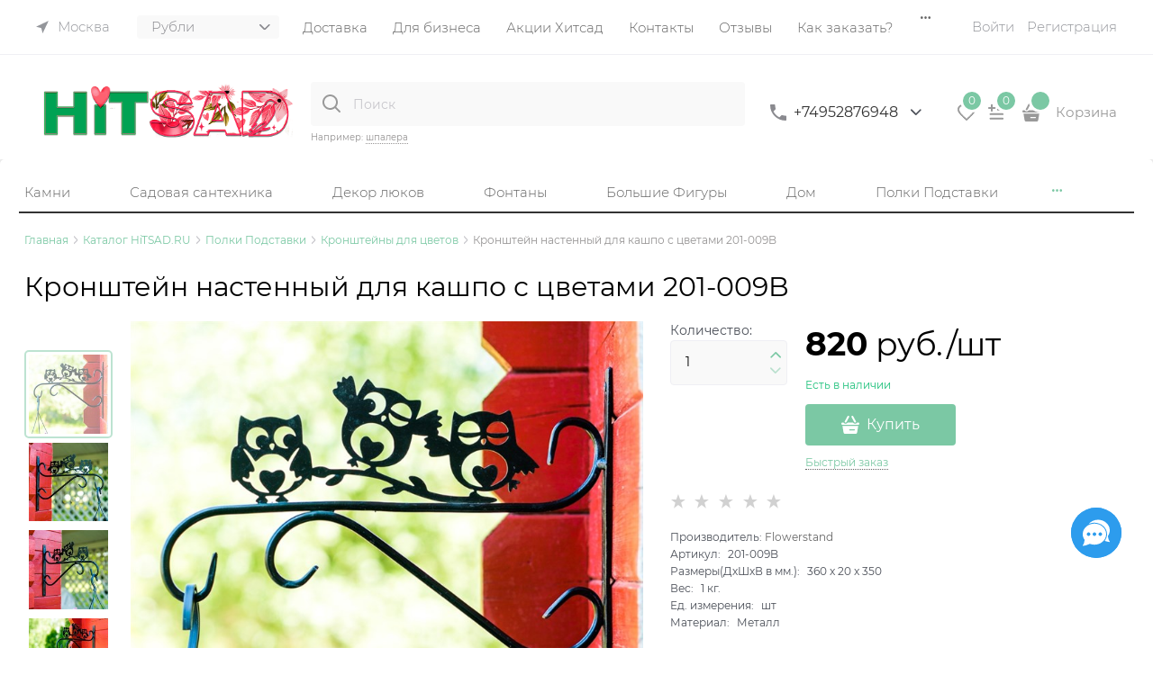

--- FILE ---
content_type: text/html; charset=utf-8
request_url: https://hitsad.ru/products/kronshtein-dlya-tsvetov-201-009
body_size: 67148
content:

<!DOCTYPE html>
<html data-ng-strict-di data-ng-app="app" lang="ru" data-ng-controller="ProductCtrl as product" >
<head>
    
    
    <meta http-equiv="Content-Type" content="text/html; charset=utf-8" />
    <meta name="generator" content="AdVantShop.NET">
    <meta name="advid" content="864b7709">
    <meta name="advtpl" content="promo_modern">
    <meta name="format-detection" content="telePhone=no">
    <title>Купить Кронштейн настенный для кашпо с цветами 201-009B за 820 руб. в интернет-магазине Hitsad.ru</title>
    <base href="https://hitsad.ru/" />
    <meta name="Description" content="HiTSAD.RU Кронштейны для цветов Кронштейн настенный для кашпо с цветами 201-009B Flowerstand ваша цена 820 руб. . Доставка по Москве и России. Заказ 8495 2876948" />
    
    
    <link rel="canonical" href="https://hitsad.ru/products/kronshtein-dlya-tsvetov-201-009" />
    


    <script>

    
   !function(){"use strict";window.matchMedia("(max-width: 768px), (max-device-width: 768px)").addListener(function(e){!void(!0===e.matches?document.documentElement.classList.add('mobile-redirect-panel'):document.documentElement.classList.remove('mobile-redirect-panel'))})}();
    </script>
<meta property="og:site_name" content="HiTSAD.RU для дома дачи и сада" />
<meta property="og:title" content="Купить Кронштейн настенный для кашпо с цветами 201-009B за 820 руб. в интернет-магазине Hitsad.ru" />
<meta property="og:url" content="https://hitsad.ru/products/kronshtein-dlya-tsvetov-201-009" />
<meta property="og:description" content="HiTSAD.RU Кронштейны для цветов Кронштейн настенный для кашпо с цветами 201-009B Flowerstand ваша цена 820 руб. . Доставка по Москве и России. Заказ 8495 2876948" />
<meta property="og:type" content="product" />
    <meta property="fb:admins" content="&lt;!-- &#127760; Open Graph / Facebook / Telegram --&gt; &lt;meta property=&quot;og:type&quot; content=&quot;website&quot;&gt; &lt;meta property=&quot;og:locale&quot; content=&quot;ru_RU&quot;&gt; &lt;meta property=&quot;og:site_name&quot; content=&quot;HiTSAD.RU&quot;&gt; &lt;meta property=&quot;og:title&quot; content=&quot;HiTSAD — Уют и вдохновение для дома и сада&quot;&gt; &lt;meta property=&quot;og:description&quot; content=&quot;Официальный интернет-магазин HiTSAD: декор, мебель, кашпо, фонтаны и украшения для вашего дома и сада. Доставка по всей России.&quot;&gt; &lt;meta property=&quot;og:url&quot; content=&quot;https://hitsad.ru&quot;&gt; &lt;meta property=&quot;og:image&quot; content=&quot;https://hitsad.ru/local/templates/hitsad/img/hitsad-preview.jpg&quot;&gt; &lt;meta property=&quot;og:image:alt&quot; content=&quot;HiTSAD — Уют и вдохновение для дома и сада&quot;&gt;  &lt;!-- &#128038; Twitter Cards --&gt; &lt;meta name=&quot;twitter:card&quot; content=&quot;summary_large_image&quot;&gt; &lt;meta name=&quot;twitter:title&quot; content=&quot;HiTSAD — Уют и вдохновение для дома и сада&quot;&gt; &lt;meta name=&quot;twitter:description&quot; content=&quot;Интернет-магазин декора и аксессуаров HiTSAD. Всё для дома, сада и загородного отдыха.&quot;&gt; &lt;meta name=&quot;twitter:image&quot; content=&quot;https://hitsad.ru/local/templates/hitsad/img/hitsad-preview.jpg&quot;&gt; &lt;meta name=&quot;twitter:site&quot; content=&quot;@hitsadru&quot;&gt;  &lt;!-- &#128269; Classic SEO --&gt; &lt;meta name=&quot;description&quot; content=&quot;Интернет-магазин HiTSAD — всё для дома и сада: мебель, кашпо, светильники, фонтаны, фигуры, декор и подарки. Доставка по всей России.&quot;&gt; &lt;link rel=&quot;canonical&quot; href=&quot;https://hitsad.ru&quot;&gt;  &lt;!-- &#129513; Structured Data (JSON-LD Organization updated) --&gt; &lt;script type=&quot;application/ld+json&quot;&gt; {   &quot;@context&quot;: &quot;https://schema.org&quot;,   &quot;@type&quot;: &quot;Organization&quot;,   &quot;name&quot;: &quot;HiTSAD.RU&quot;,   &quot;url&quot;: &quot;https://hitsad.ru&quot;,   &quot;logo&quot;: &quot;https://hitsad.ru/local/templates/hitsad/img/logo-hitsad.svg&quot;,   &quot;description&quot;: &quot;HiTSAD — уют и вдохновение для дома и сада. Производитель и магазин декора, мебели, фигур, фонтанов и аксессуаров для дачи.&quot;,   &quot;sameAs&quot;: [     &quot;https://vk.com/hitsadru&quot;,     &quot;https://www.instagram.com/hitsad.ru&quot;,     &quot;https://www.youtube.com/@hitsadtv&quot;,     &quot;https://ru.pinterest.com/hitsad&quot;,     &quot;https://ok.ru/hitsadru&quot;,     &quot;https://twitter.com/hitsadru&quot;   ],   &quot;contactPoint&quot;: {     &quot;@type&quot;: &quot;ContactPoint&quot;,     &quot;telephone&quot;: &quot;+7-800-775-16-71&quot;,     &quot;contactType&quot;: &quot;customer service&quot;,     &quot;areaServed&quot;: &quot;RU&quot;,     &quot;availableLanguage&quot;: &quot;Russian&quot;   } } &lt;/script&gt;" />
    <meta property="og:image" content="https://hitsad.ru/pictures/product/middle/107632_middle.jpg" />


<link rel="preload" as="font" href="fonts/advantshopfonts/advantshopfonts.woff2" type="font/woff2" crossorigin>


    <style>
        /*fonts css*/
          @font-face{font-family:advantshopfonts;src:url('fonts/advantshopfonts/advantshopfonts.woff2') format('woff2');font-weight:normal;font-style:normal;font-display:swap}@font-face{font-family:AstakhovDished;src:url('fonts/AstakhovDished/AstakhovDished.woff2') format('woff2');font-weight:400;font-style:normal;font-stretch:normal;font-display:swap}@font-face{font-family:Dobrozrachniy;src:url('fonts/Dobrozrachniy/Dobrozrachniy-Regular.woff2') format('woff2');font-weight:400;font-style:normal;font-stretch:normal;font-display:swap}@font-face{font-family:'Fakedes Outline';src:url('fonts/Fakedes_Outline/FakedesOutline.woff2') format('woff2');font-weight:400;font-style:normal;font-stretch:normal;font-display:swap}@font-face{font-family:'Jazz Ball';src:url('fonts/JazzBall/JazzBall.woff2') format('woff2');font-weight:400;font-style:normal;font-stretch:normal;font-display:swap}@font-face{font-family:Krabuler;src:url('fonts/Krabuler/RFKrabuler-Regular.woff2') format('woff2');font-weight:400;font-style:normal;font-stretch:normal;font-display:swap}@font-face{font-family:'Kurica Lapoi 1.3';src:url('fonts/KuricaLapoi1.3/KuricaLapoi1.3.woff2') format('woff2');font-weight:400;font-style:normal;font-stretch:normal;font-display:swap}@font-face{font-family:Pelmeshka;src:url('fonts/Pelmeshka/Pelmeshka.woff2') format('woff2');font-weight:400;font-style:normal;font-stretch:normal;font-display:swap}@font-face{font-family:AstakhovDished;src:url('fonts/AstakhovDished/AstakhovDished.woff2') format('woff2');font-weight:400;font-style:normal;font-stretch:normal;font-display:swap}@font-face{font-family:Dobrozrachniy;src:url('fonts/Dobrozrachniy/Dobrozrachniy-Regular.woff2') format('woff2');font-weight:400;font-style:normal;font-stretch:normal;font-display:swap}@font-face{font-family:'Fakedes Outline';src:url('fonts/Fakedes_Outline/FakedesOutline.woff2') format('woff2');font-weight:400;font-style:normal;font-stretch:normal;font-display:swap}@font-face{font-family:'Jazz Ball';src:url('fonts/JazzBall/JazzBall.woff2') format('woff2');font-weight:400;font-style:normal;font-stretch:normal;font-display:swap}@font-face{font-family:Krabuler;src:url('fonts/Krabuler/RFKrabuler-Regular.woff2') format('woff2');font-weight:400;font-style:normal;font-stretch:normal;font-display:swap}@font-face{font-family:'Kurica Lapoi 1.3';src:url('fonts/KuricaLapoi1.3/KuricaLapoi1.3.woff2') format('woff2');font-weight:400;font-style:normal;font-stretch:normal;font-display:swap}@font-face{font-family:Pelmeshka;src:url('fonts/Pelmeshka/Pelmeshka.woff2') format('woff2');font-weight:400;font-style:normal;font-stretch:normal;font-display:swap}@font-face{font-family:Rubik;src:url('fonts/Rubik/Rubik-Regular.woff2') format('woff2');font-weight:normal;font-style:normal;font-display:swap}@font-face{font-family:'Bebas Neue';src:url('fonts/BebasNeue/BebasNeue.woff2') format('woff2');font-weight:normal;font-style:normal;font-display:swap}@font-face{font-family:TexGyreAdventor;src:url('fonts/TexGyreAdventor/TexGyreAdventor-Regular.woff2') format('woff2');font-weight:normal;font-style:normal;font-display:swap}@font-face{font-family:TexGyreAdventor;src:url('fonts/TexGyreAdventor/TexGyreAdventor-Bold.woff2') format('woff2');font-weight:bold;font-style:normal;font-display:swap}@font-face{font-family:HelveticaNeueCyr;src:url('fonts/HelveticaNeueCyr/HelveticaNeueCyr-Light.woff2') format('woff2');font-weight:300;font-style:normal;font-display:swap}@font-face{font-family:HelveticaNeueCyr;src:url('fonts/HelveticaNeueCyr/HelveticaNeueCyr.woff2') format('woff2');font-weight:normal;font-style:normal;font-display:swap}@font-face{font-family:HelveticaNeueCyr;src:url('fonts/HelveticaNeueCyr/HelveticaNeueCyr-Medium.woff2') format('woff2');font-weight:500;font-style:normal;font-display:swap}@font-face{font-family:HelveticaNeueCyr;src:url('fonts/HelveticaNeueCyr/HelveticaNeueCyr-Bold.woff2') format('woff2');font-weight:600;font-style:normal;font-display:swap}@font-face{font-family:MuseoSansCyrl;src:url('fonts/MuseoSansCyrl/MuseoSansCyrl.woff2') format('woff2');font-weight:normal;font-style:normal;font-display:swap}@font-face{font-family:Oswald;src:url('fonts/Oswald/Oswald-Bold.woff2') format('woff2');font-weight:bold;font-style:normal;font-display:swap}@font-face{font-family:Oswald;src:url('fonts/Oswald/Oswald-SemiBold.woff2') format('woff2');font-weight:600;font-style:normal;font-display:swap}@font-face{font-family:Oswald;src:url('fonts/Oswald/Oswald-Light.woff2') format('woff2');font-weight:300;font-style:normal;font-display:swap}@font-face{font-family:Oswald;src:url('fonts/Oswald/Oswald-Regular.woff2') format('woff2');font-weight:normal;font-style:normal;font-display:swap}@font-face{font-family:OpenSans;src:url('fonts/OpenSans/OpenSans-Regular.woff2') format('woff2');font-weight:400;font-display:swap}@font-face{font-family:OpenSans;src:url('fonts/OpenSans/OpenSans-Bold.woff2') format('woff2');font-weight:700;font-display:swap}@font-face{font-family:OpenSans;src:url('fonts/OpenSans/OpenSans-ExtraBold.woff2') format('woff2');font-weight:900;font-display:swap}@font-face{font-family:OpenSans;src:url('fonts/OpenSans/OpenSans-Light.woff2') format('woff2');font-weight:300;font-display:swap}@font-face{font-family:OpenSans;src:url('fonts/OpenSans/OpenSans-Italic.woff2') format('woff2');font-style:italic;font-display:swap}@font-face{font-family:OpenSans;src:url('fonts/OpenSans/OpenSans-SemiBold.woff2') format('woff2');font-weight:600;font-display:swap}@font-face{font-family:Roboto;src:url('fonts/Roboto/Roboto-Light.woff2') format('woff2');font-weight:300;font-style:normal;font-display:swap}@font-face{font-family:Roboto;src:url('fonts/Roboto/Roboto-Regular.woff2') format('woff2');font-weight:400;font-style:normal;font-display:swap}@font-face{font-family:Roboto;src:url('fonts/Roboto/Roboto-Medium.woff2') format('woff2');font-weight:500;font-style:normal;font-display:swap}@font-face{font-family:Roboto;src:url('fonts/Roboto/Roboto-Bold.woff2') format('woff2');font-weight:700;font-style:normal;font-display:swap}@font-face{font-family:GothamPro;src:url('fonts/GothamPro/GothamPro.woff2') format('woff2');font-weight:normal;font-style:normal;font-display:swap}@font-face{font-family:GothamPro;src:url('fonts/GothamPro/GothamPro-Bold.woff2') format('woff2');font-weight:bold;font-style:normal;font-display:swap}@font-face{font-family:GothamPro;src:url('fonts/GothamPro/GothamPro-Light.woff2') format('woff2');font-weight:300;font-style:normal;font-display:swap}@font-face{font-family:GothamPro;src:url('fonts/GothamPro/GothamPro-Medium.woff2') format('woff2');font-weight:500;font-style:normal;font-display:swap}@font-face{font-family:ClearSans;src:url('fonts/ClearSans/ClearSans-Light.woff2') format('woff2');font-weight:300;font-style:normal;font-stretch:normal;font-display:swap}@font-face{font-family:ClearSans;src:url('fonts/ClearSans/ClearSans-Regular.woff2') format('woff2');font-weight:400;font-style:normal;font-stretch:normal;font-display:swap}@font-face{font-family:ClearSans;src:url('fonts/ClearSans/ClearSans-Medium.woff2') format('woff2');font-weight:500;font-style:normal;font-stretch:normal;font-display:swap}@font-face{font-family:Circe;src:url('fonts/Circe/Circe.woff2') format('woff2');font-weight:400;font-style:normal;font-stretch:normal;font-display:swap}@font-face{font-family:'Rubik';src:url('fonts/Rubik/Rubik-Light.woff2') format('woff2'),url('fonts/Rubik/Rubik-Light.woff') format('woff');font-weight:300;font-style:normal;font-display:swap}@font-face{font-family:'Rubik';src:url('fonts/Rubik/Rubik-Regular.woff2') format('woff2'),url('fonts/Rubik/Rubik-Regular.woff') format('woff');font-weight:400;font-style:normal;font-display:swap}@font-face{font-family:'Rubik';src:url('fonts/Rubik/Rubik-Medium.woff2') format('woff2'),url('fonts/Rubik/Rubik-Medium.woff') format('woff');font-weight:500;font-style:normal;font-display:swap}@font-face{font-family:'Rubik';src:url('fonts/Rubik/Rubik-Bold.woff2') format('woff2'),url('fonts/Rubik/Rubik-Bold.woff') format('woff');font-weight:700;font-style:normal;font-display:swap}@font-face{font-family:'Montserrat';src:url('Templates/Promo_modern/fonts/montserratregular/Montserrat-Regular.woff2') format('woff2'),url('Templates/Promo_modern/fonts/montserratregular/Montserrat-Regular.woff') format('woff');font-weight:400;font-style:normal}@font-face{font-family:'Montserrat';src:url('Templates/Promo_modern/fonts/montserratmedium/Montserrat-Medium.woff2') format('woff2'),url('Templates/Promo_modern/fonts/montserratmedium/Montserrat-Medium.woff') format('woff');font-weight:500;font-style:normal}@font-face{font-family:'Montserrat';src:url('Templates/Promo_modern/fonts/montserratlight/Montserrat-Light.woff2') format('woff2'),url('Templates/Promo_modern/fonts/montserratlight/Montserrat-Light.woff') format('woff');font-weight:300;font-style:normal}@font-face{font-family:'Montserrat';src:url('Templates/Promo_modern/fonts/montserratthin/Montserrat-Thin.woff2') format('woff2'),url('Templates/Promo_modern/fonts/montserratthin/Montserrat-Thin.woff') format('woff');font-weight:100;font-style:normal}@font-face{font-family:'Montserrat';src:url('Templates/Promo_modern/fonts/montserratitalic/Montserrat-Italic.woff2') format('woff2'),url('Templates/Promo_modern/fonts/montserratitalic/Montserrat-Italic.woff') format('woff');font-weight:100;font-style:italic}@font-face{font-family:'Montserrat';src:url('Templates/Promo_modern/fonts/montserratbold/Montserrat-Bold.woff2') format('woff2'),url('Templates/Promo_modern/fonts/montserratbold/Montserrat-Bold.woff') format('woff');font-weight:800;font-style:normal}
    </style>






<style>
    /*critical css*/
    [ng\:cloak], [ng-cloak], [data-ng-cloak], [x-ng-cloak], .ng-cloak, .x-ng-cloak, .ng-hide:not(.ng-hide-animate) {display: none !important;}ng\:form {display: block;}.ng-animate-shim {visibility: hidden;}.ng-anchor {position: absolute;}.row{flex-direction:row;flex-wrap:wrap}.col-lg,.col-lg-1,.col-lg-10,.col-lg-11,.col-lg-12,.col-lg-2,.col-lg-3,.col-lg-4,.col-lg-5,.col-lg-7,.col-lg-8,.col-lg-9,.col-lg-offset-1,.col-lg-offset-10,.col-lg-offset-11,.col-lg-offset-12,.col-lg-offset-2,.col-lg-offset-3,.col-lg-offset-4,.col-lg-offset-5,.col-lg-offset-6,.col-lg-offset-7,.col-lg-offset-8,.col-lg-offset-9,.col-lg-slim,.col-md,.col-md-1,.col-md-10,.col-md-11,.col-md-12,.col-md-2,.col-md-4,.col-md-5,.col-md-7,.col-md-8,.col-md-offset-1,.col-md-offset-10,.col-md-offset-11,.col-md-offset-12,.col-md-offset-2,.col-md-offset-3,.col-md-offset-4,.col-md-offset-5,.col-md-offset-6,.col-md-offset-7,.col-md-offset-8,.col-md-offset-9,.col-md-slim,.col-sm,.col-sm-1,.col-sm-10,.col-sm-11,.col-sm-12,.col-sm-2,.col-sm-3,.col-sm-4,.col-sm-5,.col-sm-7,.col-sm-8,.col-sm-9,.col-sm-offset-1,.col-sm-offset-10,.col-sm-offset-11,.col-sm-offset-12,.col-sm-offset-2,.col-sm-offset-3,.col-sm-offset-4,.col-sm-offset-5,.col-sm-offset-6,.col-sm-offset-7,.col-sm-offset-8,.col-sm-offset-9,.col-sm-slim,.col-xs-1,.col-xs-11,.col-xs-4,.col-xs-6,.col-xs-9,.col-xs-offset-1,.col-xs-offset-10,.col-xs-offset-11,.col-xs-offset-12,.col-xs-offset-3,.col-xs-offset-4,.col-xs-offset-5,.col-xs-offset-6,.col-xs-offset-7,.col-xs-offset-8,.col-xs-offset-9{box-sizing:border-box;flex-grow:0;flex-shrink:0;padding-right:.625rem;padding-left:.625rem}.col-xs-slim{flex-basis:auto}.col-xs-1{flex-basis:8.3333333333%;max-width:8.3333333333%}.col-xs-4{flex-basis:33.3333333333%;max-width:33.3333333333%}.col-xs-6{flex-basis:50%;max-width:50%}.col-xs-9{flex-basis:75%;max-width:75%}.col-xs-11{flex-basis:91.6666666667%;max-width:91.6666666667%}@media screen and (min-width:48em){.col-sm{flex-grow:1;flex-basis:0;max-width:100%}.col-sm-slim{flex-shrink:0;flex-grow:0;flex-basis:auto;max-width:none}.col-sm-1{flex-basis:8.3333333333%;max-width:8.3333333333%}.col-sm-2{flex-basis:16.6666666667%;max-width:16.6666666667%}.col-sm-3{flex-basis:25%;max-width:25%}.col-sm-4{flex-basis:33.3333333333%;max-width:33.3333333333%}.col-sm-5{flex-basis:41.6666666667%;max-width:41.6666666667%}.col-sm-6{flex-basis:50%;max-width:50%}.col-sm-7{flex-basis:58.3333333333%;max-width:58.3333333333%}.col-sm-8{flex-basis:66.6666666667%;max-width:66.6666666667%}.col-sm-9{flex-basis:75%;max-width:75%}.col-sm-10{flex-basis:83.3333333333%;max-width:83.3333333333%}.col-sm-11{flex-basis:91.6666666667%;max-width:91.6666666667%}.col-sm-12{flex-basis:100%;max-width:100%}}@media screen and (min-width:62em){.col-md{flex-grow:1;flex-basis:0;max-width:100%}.col-md-slim{flex-shrink:0;flex-grow:0;flex-basis:auto;max-width:none}.col-md-1{flex-basis:8.3333333333%;max-width:8.3333333333%}.col-md-2{flex-basis:16.6666666667%;max-width:16.6666666667%}.col-md-3{flex-basis:25%;max-width:25%}.col-md-4{flex-basis:33.3333333333%;max-width:33.3333333333%}.col-md-5{flex-basis:41.6666666667%;max-width:41.6666666667%}.col-md-6{flex-basis:50%;max-width:50%}.col-md-7{flex-basis:58.3333333333%;max-width:58.3333333333%}.col-md-8{flex-basis:66.6666666667%;max-width:66.6666666667%}.col-md-9{flex-basis:75%;max-width:75%}.col-md-10{flex-basis:83.3333333333%;max-width:83.3333333333%}.col-md-11{flex-basis:91.6666666667%;max-width:91.6666666667%}.col-md-12{flex-basis:100%;max-width:100%}}@media screen and (min-width:75em){.col-lg{flex-grow:1;flex-basis:0;max-width:100%}.col-lg-slim{flex-shrink:0;flex-grow:0;flex-basis:auto;max-width:none}.col-lg-1{flex-basis:8.3333333333%;max-width:8.3333333333%}.col-lg-2{flex-basis:16.6666666667%;max-width:16.6666666667%}.col-lg-3{flex-basis:25%;max-width:25%}.col-lg-4{flex-basis:33.3333333333%;max-width:33.3333333333%}.col-lg-5{flex-basis:41.6666666667%;max-width:41.6666666667%}.col-lg-6{flex-basis:50%;max-width:50%}.col-lg-7{flex-basis:58.3333333333%;max-width:58.3333333333%}.col-lg-8{flex-basis:66.6666666667%;max-width:66.6666666667%}.col-lg-9{flex-basis:75%;max-width:75%}.col-lg-10{flex-basis:83.3333333333%;max-width:83.3333333333%}.col-lg-11{flex-basis:91.6666666667%;max-width:91.6666666667%}.col-lg-12{flex-basis:100%;max-width:100%}}.col-xs-offset-1{margin-left:8.3333333333%}.col-xs-offset-3{margin-left:25%}.col-xs-offset-4{margin-left:33.3333333333%}.col-xs-offset-5{margin-left:41.6666666667%}.col-xs-offset-6{margin-left:50%}.col-xs-offset-7{margin-left:58.3333333333%}.col-xs-offset-8{margin-left:66.6666666667%}.col-xs-offset-9{margin-left:75%}.col-xs-offset-10{margin-left:83.3333333333%}.col-xs-offset-11{margin-left:91.6666666667%}.col-xs-offset-12{margin-left:100%}@media screen and (min-width:48em){.col-sm-offset-1{margin-left:8.3333333333%}.col-sm-offset-2{margin-left:16.6666666667%}.col-sm-offset-3{margin-left:25%}.col-sm-offset-4{margin-left:33.3333333333%}.col-sm-offset-5{margin-left:41.6666666667%}.col-sm-offset-6{margin-left:50%}.col-sm-offset-7{margin-left:58.3333333333%}.col-sm-offset-8{margin-left:66.6666666667%}.col-sm-offset-9{margin-left:75%}.col-sm-offset-10{margin-left:83.3333333333%}.col-sm-offset-11{margin-left:91.6666666667%}.col-sm-offset-12{margin-left:100%}}@media screen and (min-width:62em){.col-md-offset-1{margin-left:8.3333333333%}.col-md-offset-2{margin-left:16.6666666667%}.col-md-offset-3{margin-left:25%}.col-md-offset-4{margin-left:33.3333333333%}.col-md-offset-5{margin-left:41.6666666667%}.col-md-offset-6{margin-left:50%}.col-md-offset-7{margin-left:58.3333333333%}.col-md-offset-8{margin-left:66.6666666667%}.col-md-offset-9{margin-left:75%}.col-md-offset-10{margin-left:83.3333333333%}.col-md-offset-11{margin-left:91.6666666667%}.col-md-offset-12{margin-left:100%}}@media screen and (min-width:75em){.col-lg-offset-1{margin-left:8.3333333333%}.col-lg-offset-2{margin-left:16.6666666667%}.col-lg-offset-3{margin-left:25%}.col-lg-offset-4{margin-left:33.3333333333%}.col-lg-offset-5{margin-left:41.6666666667%}.col-lg-offset-6{margin-left:50%}.col-lg-offset-7{margin-left:58.3333333333%}.col-lg-offset-8{margin-left:66.6666666667%}.col-lg-offset-9{margin-left:75%}.col-lg-offset-10{margin-left:83.3333333333%}.col-lg-offset-11{margin-left:91.6666666667%}.col-lg-offset-12{margin-left:100%}}@media screen and (min-width:48em){.start-sm{justify-content:flex-start}}@media screen and (min-width:62em){.start-md{justify-content:flex-start}}@media screen and (min-width:75em){.start-lg{justify-content:flex-start}}@media screen and (min-width:48em){.center-sm{justify-content:center}}@media screen and (min-width:62em){.center-md{justify-content:center}}@media screen and (min-width:75em){.center-lg{justify-content:center}}@media screen and (min-width:48em){.end-sm{justify-content:flex-end}}@media screen and (min-width:62em){.end-md{justify-content:flex-end}}@media screen and (min-width:75em){.end-lg{justify-content:flex-end}}.top-xs{align-items:flex-start}@media screen and (min-width:48em){.top-sm{align-items:flex-start}}@media screen and (min-width:62em){.top-md{align-items:flex-start}}@media screen and (min-width:75em){.top-lg{align-items:flex-start}}@media screen and (min-width:48em){.middle-sm{align-items:center}}@media screen and (min-width:62em){.middle-md{align-items:center}}@media screen and (min-width:75em){.middle-lg{align-items:center}}.baseline-xs{align-items:baseline}@media screen and (min-width:48em){.baseline-sm{align-items:baseline}}@media screen and (min-width:62em){.baseline-md{align-items:baseline}}@media screen and (min-width:75em){.baseline-lg{align-items:baseline}}.bottom-xs{align-items:flex-end}@media screen and (min-width:48em){.bottom-sm{align-items:flex-end}}@media screen and (min-width:62em){.bottom-md{align-items:flex-end}}@media screen and (min-width:75em){.bottom-lg{align-items:flex-end}}.around-xs{justify-content:space-around}@media screen and (min-width:48em){.around-sm{justify-content:space-around}}@media screen and (min-width:62em){.around-md{justify-content:space-around}}@media screen and (min-width:75em){.around-lg{justify-content:space-around}}.between-xs{justify-content:space-between}@media screen and (min-width:48em){.between-sm{justify-content:space-between}}@media screen and (min-width:62em){.between-md{justify-content:space-between}}@media screen and (min-width:75em){.between-lg{justify-content:space-between}}.first-xs{order:-1}@media screen and (min-width:48em){.first-sm{order:-1}}@media screen and (min-width:62em){.first-md{order:-1}}@media screen and (min-width:75em){.first-lg{order:-1}}.last-xs{order:1}@media screen and (min-width:48em){.last-sm{order:1}}@media screen and (min-width:62em){.last-md{order:1}}@media screen and (min-width:75em){.last-lg{order:1}}.reverse-xs{flex-direction:row-reverse}@media screen and (min-width:48em){.reverse-sm{flex-direction:row-reverse}}@media screen and (min-width:62em){.reverse-md{flex-direction:row-reverse}}@media screen and (min-width:75em){.reverse-lg{flex-direction:row-reverse}}.clear-gap-xs{padding-left:0;padding-right:0}@media screen and (min-width:48em){.clear-gap-sm{padding-left:0;padding-right:0}}@media screen and (min-width:62em){.clear-gap-md{padding-left:0;padding-right:0}}@media screen and (min-width:75em){.clear-gap-lg{padding-left:0;padding-right:0}}.clear-gap-left-xs{padding-left:0}@media screen and (min-width:48em){.clear-gap-left-sm{padding-left:0}}@media screen and (min-width:62em){.clear-gap-left-md{padding-left:0}}@media screen and (min-width:75em){.clear-gap-left-lg{padding-left:0}}.clear-gap-right-xs{padding-right:0}@media screen and (min-width:48em){.clear-gap-right-sm{padding-right:0}}@media screen and (min-width:62em){.clear-gap-right-md{padding-right:0}}@media screen and (min-width:75em){.clear-gap-right-lg{padding-right:0}}.gap-xs{padding-left:.625rem;padding-right:.625rem}@media screen and (min-width:48em){.gap-sm{padding-left:.625rem;padding-right:.625rem}}@media screen and (min-width:62em){.gap-md{padding-left:.625rem;padding-right:.625rem}}@media screen and (min-width:75em){.gap-lg{padding-left:.625rem;padding-right:.625rem}}.nowrap-xs{flex-wrap:nowrap}@media screen and (min-width:48em){.nowrap-sm{flex-wrap:nowrap}}@media screen and (min-width:62em){.nowrap-md{flex-wrap:nowrap}}@media screen and (min-width:75em){.nowrap-lg{flex-wrap:nowrap}}.wrap-xs{flex-wrap:wrap}@media screen and (min-width:48em){.wrap-sm{flex-wrap:wrap}}@media screen and (min-width:62em){.wrap-md{flex-wrap:wrap}}@media screen and (min-width:75em){.wrap-lg{flex-wrap:wrap}}.g-xs{gap:5px}.g-sm{gap:10px}.g-md{gap:15px}.g-lg{gap:20px}.row-gap-xs{row-gap:5px}.row-gap-sm{row-gap:10px}.row-gap-md{row-gap:15px}.row-gap-lg{row-gap:20px}.container-fluid{box-sizing:border-box;margin-right:auto;margin-left:auto}.row{box-sizing:border-box;display:flex;flex-flow:row wrap;margin-right:-.625rem;margin-left:-.625rem}.col-lg-6,.col-md-3,.col-md-6,.col-md-9,.col-sm-6{flex-grow:0}.col-lg-6,.col-md-3,.col-md-6,.col-md-9,.col-sm-6,.col-xs{box-sizing:border-box;flex-shrink:0;padding-right:.625rem;padding-left:.625rem}.col-xs-10,.col-xs-12,.col-xs-2,.col-xs-3,.col-xs-5,.col-xs-7,.col-xs-8,.col-xs-offset-2,.col-xs-slim{box-sizing:border-box;flex-grow:0;flex-shrink:0;padding-right:.625rem;padding-left:.625rem}.col-xs,img{max-width:100%}.col-xs{flex-grow:1;flex-basis:0}.col-xs-slim{flex:0 0 auto;max-width:none}.col-xs-2{flex-basis:16.6667%;max-width:16.6667%}.col-xs-3{flex-basis:25%;max-width:25%}.col-xs-5{flex-basis:41.6667%;max-width:41.6667%}.col-xs-7{flex-basis:58.3333%;max-width:58.3333%}.col-xs-8{flex-basis:66.6667%;max-width:66.6667%}.col-xs-10{flex-basis:83.3333%;max-width:83.3333%}.col-xs-12{flex-basis:100%;max-width:100%}@media screen and (min-width:48em){.col-sm-6{flex-basis:50%;max-width:50%}}@media screen and (min-width:62em){.col-md-6{flex-basis:50%;max-width:50%}.col-md-3{flex-basis:25%;max-width:25%}.col-md-9{flex-basis:75%;max-width:75%}}@media screen and (min-width:75em){.col-lg-6{flex-basis:50%;max-width:50%}}.col-xs-offset-2{margin-left:16.6667%}.start-xs{justify-content:flex-start}.center-xs{justify-content:center}.end-xs{justify-content:flex-end}.middle-xs{align-items:center}.col-p-v{padding-top:.6rem;padding-bottom:.6rem}.container-fluid{padding-right:.625rem;padding-left:.625rem}html{line-height:1.15;text-size-adjust:100%;font-size:16px;overflow-y:scroll}body{margin:0;font-size:13px;line-height:1.5;position:relative;font-family:Montserrat}main{display:block}h1{font-size:2em;margin:.67em 0;font-size:1.875rem;font-weight:400;margin:0 0 1.25rem;line-height:1.2}a{background-color:transparent;text-decoration:none}strong{font-weight:700}img{border-style:none;height:auto;width:auto;max-height:100%}button,input,select,textarea{line-height:1.15;margin:0}button,input{overflow:visible}button,select{text-transform:none}[type=button],button{appearance:button}[type=checkbox]{box-sizing:border-box;padding:0}[type=search]{appearance:textfield;outline-offset:-2px}[hidden]{display:none}:root{--viewport-width:calc(100vw - var(--scrollbar-width, 0px))}html *{max-height:999999px}label{position:relative;display:inline-block}figure{margin:0}button,input,select{color:inherit;font:inherit}textarea{font:inherit}.img-not-resize{max-height:none;max-width:none}p{padding:0;margin:0 0 1.0625rem}.container{max-width:73.75rem;position:relative;margin:0 auto;z-index:30}.site-menu-row{border-radius:.3125rem}.site-body,.site-body-main,.site-head{position:relative}.site-head{z-index:31}.site-body,.site-body-main{z-index:15}.site-body-inner{border-radius:.3125rem}.stretch-container{display:flex;min-height:100vh;flex-direction:column}.stretch-middle{flex:1 0 auto}.buy-one-ckick-very-top{z-index:1050}.btn{display:inline-block;vertical-align:middle}.btn[class*=" icon-"]::after{font-size:.875rem}h2{font-size:1.375rem;font-weight:400;margin:0 0 1rem;line-height:1.2}[class*=" icon-"]::after,[class^=icon-]::after{font-family:advantshopfonts,sans-serif;font-style:normal;font-weight:400;speak:none;display:inline-block;text-decoration:inherit;width:1em;line-height:1;text-align:center;opacity:1;font-feature-settings:normal;font-variant:normal;text-transform:none}.icon-down-open-after-abs::after,.icon-down-open-after::after,.icon-down-open-before::before{content:""}.icon-left-open-after::after,.icon-left-open-before::before{content:""}.icon-right-open-after::after,.icon-right-open-before::before{content:""}.icon-up-open-after::after,.icon-up-open-before::before{content:""}.icon-star-before::before{content:""}.icon-bag-before::before{content:""}.icon-search-before-abs::before{content:""}.icon-dot-3-before::before{content:""}.icon-cancel-after::after,.icon-cancel-before::before{content:""}.icon-bag-before::before,.icon-cancel-before::before,.icon-dot-3-before::before,.icon-down-open-before::before,.icon-left-open-before::before,.icon-right-open-before::before,.icon-search-before-abs::before,.icon-star-before::before,.icon-up-open-before::before{margin-right:.2em}.icon-cancel-after::after,.icon-down-open-after-abs::after,.icon-down-open-after::after,.icon-left-open-after::after,.icon-right-open-after::after,.icon-up-open-after::after{margin-left:.2em}.icon-down-open-after-abs::after,.icon-search-before-abs::before{position:absolute;top:50%;transform:translateY(-50%)}.icon-search-before-abs::before{left:0}.icon-down-open-after-abs::after{right:0}.icon-no-margin::before{margin:0}.custom-input-checkbox{flex-shrink:0;box-shadow:#818181 0 0 .125rem;border-image:initial;background:linear-gradient(#fdfdfd,#f3f3f3 11%,#ebebeb 33%,#dcdcdc 44%,#e6e6e6 67%,#f0f0f0,#f6f6f6,#fff);border-radius:.1875rem}.custom-input-checkbox::after{content:"";position:absolute;width:.8125rem;height:.8125rem;background-repeat:no-repeat;left:.0625rem;top:-.125rem}.custom-input-native{opacity:0;position:absolute}.custom-input-native:checked~.custom-input-checkbox{background:linear-gradient(#42509b,#94a3ca 3%,#e9f8ff 5%,#e6f3f9,#daeaf7 11%,#badff2 16%,#abd4f2,#99ceee 22%,#80c5ee 41%,#79c4eb 43%,#77bdf1,#33b3e2 49%,#3cb3eb 51%,#41b3e9,#51b6ea 57%,#51baea 59%,#64c0f3 65%,#66c1ee 68%,#7fccfa 78%,#8dd7fe 81%,#a7ebfe 86%,#b0f6ff,#b7fbfe,#b8fcff 95%,#b5f7ff 97%,#abecfe)}.select-custom{vertical-align:middle}.select-custom::after{right:.625rem}.select-custom select option{background-color:#fff;background:#fff;color:#333;border:0}.select-custom--slim select{padding:0 1.875rem 0 .9375rem;height:1.625rem}input[type=email],input[type=password],input[type=search],input[type=tel],input[type=text],textarea{box-shadow:none}textarea{overflow:auto}.block-exuding{border-radius:.3125rem;margin-bottom:1.0625rem}.block-exuding-row{padding:.9375rem;border-bottom:.0625rem solid #e9e9e9}.block-exuding-row:last-child{border-bottom-width:0}.form-field-name-alt{margin-bottom:.3125rem;display:block}.form-field-name{font-size:.75rem}.form-field{margin-bottom:1.0625rem;display:block}.input-required{position:relative;display:inline-block}.input-required::after{content:"*";position:absolute;top:0;color:red;left:100%}.input-required.form-field-name::after{right:0;left:auto}.input-required__rel.input-required::after{position:relative;margin-left:4px}.link-text-decoration-none{text-decoration:none}.link-dotted,.link-dotted-invert{text-decoration:none;border-bottom-style:dotted;border-bottom-width:1px}.link-dotted,.link-dotted-none{border-bottom-color:transparent}.connector{position:fixed;bottom:30px;right:30px;z-index:500}.connector__list{display:none;padding:0;margin:0;list-style:none;overflow:visible;flex-flow:column wrap;max-height:calc(100vh - 80px)}.connector__list-item{padding:0;margin:20px 5px 0;position:relative}.connector__item,.connector__trigger{width:47.999px;height:47.999px;border-radius:50%;color:#fff;display:flex;align-items:center;justify-content:center;border:0}.connector__trigger{position:relative;margin:5px 5px 0}.connector__trigger-el{position:absolute;top:50%;left:50%;transform:translate(-50%,-50%)}.connector__trigger-close{display:none}.connector__state{position:absolute;height:0;width:0;overflow:hidden;clip:rect(0,0,0,0)}.connector__trigger{background-color:#2d9ced}.connector__item--vkontakte{background-color:#597da0}.connector__item--whatsapp{background-color:#26d367}.connector__item--viber{background-color:#7c529e}.connector__item--odnoklassniki{background-color:#ef7d01}.connector__popup{background:#fff;border-radius:3px;position:absolute;right:100%;margin-right:10px;padding:5px 10px;top:50%;transform:translateY(-50%);font-size:12px;text-align:center;color:#4b4f58}.connector-with-bottom-panel{bottom:100px!important}@media (min-height:641px){.connector__item,.connector__trigger{width:55.999px;height:55.999px}}.site-head-search-input{margin-bottom:.5625rem;line-height:1}.site-head-phone-col{text-align:right}.site-head-userid{font-size:.75rem}.site-head-logo-block{position:relative}.site-head-logo-link{display:block}.site-head-search-form{position:relative}.site-head-logo,.site-head-menu-col,.site-head-phone-col{margin-top:1.0625rem;margin-bottom:1.0625rem}.site-head-cart{margin-bottom:.4375rem}.site-head-search-btn,.site-head-search-input-wrap{position:relative}.menu-general-wrap{flex-wrap:nowrap}.menu-general{padding:0;margin:0;list-style:none;white-space:nowrap;font-size:0;line-height:0}.menu-general-item{position:relative;display:inline-block;background-color:transparent;white-space:normal;line-height:1;font-size:.75rem;vertical-align:top}.menu-general-item::before{position:absolute;content:"";width:.125rem;display:block;vertical-align:middle;top:0;right:0;bottom:0;margin-right:-1px;background:linear-gradient(rgba(57,57,57,.39),rgba(57,57,57,.33) 17%,rgba(57,57,57,.12) 61%,rgba(57,57,57,.01) 96%,rgba(255,255,255,.01),rgba(255,255,255,0))0 0/.0625rem 100%no-repeat border-box border-box,linear-gradient(rgba(255,255,255,.14),rgba(255,255,255,.02) 72%,rgba(255,255,255,0)) 1px 0/.0625rem 100%no-repeat border-box border-box}.menu-general-item:first-child{border-top-left-radius:.3125rem;border-bottom-left-radius:.3125rem}.menu-general-item.parent:first-child{border-bottom-left-radius:0}.menu-general-item:last-child{border-top-right-radius:.3125rem;border-bottom-right-radius:.3125rem}.menu-general-root-link{font-size:.875rem;padding:.375rem .9375rem .5rem;display:inline-block;text-decoration:none;line-height:1}.menu-general-root-link::before{display:inline-block;vertical-align:middle;height:1.875rem;content:"";width:0}.menu-general-root-link:first-child{border-top-left-radius:.3125rem}.menu-general-root-link:last-child{border-top-right-radius:.3125rem}.menu-general-tile{padding:.375rem .9375rem .5rem}.menu-general-tile::after{content:"";display:inline-block;vertical-align:middle;width:0;height:1.875rem}.menu-general-tile::before{display:none}.menu-general-submenu{opacity:0;position:absolute;top:100%;left:0;z-index:10;border-bottom-left-radius:.3125rem;border-bottom-right-radius:.3125rem;white-space:nowrap;display:table;table-layout:fixed;padding:0;margin:0;list-style:none}.menu-general-sub-row{display:table-row}.menu-general-category-parent{margin-bottom:.4375rem;font-size:.875rem}.menu-general-submenu~.menu-general-root-link::after{font-family:advantshopfonts,sans-serif;font-style:normal;font-weight:400;speak:none;display:inline-block;width:1em;line-height:1;text-align:center;opacity:1;font-feature-settings:normal;font-variant:normal;text-transform:none;content:"";text-decoration:none;font-size:.625rem;margin-left:.3125rem}.menu-general-root-link-text{display:inline-block;vertical-align:middle}.price{line-height:1;display:inline-block}.price-current{display:block}.price-currency{white-space:pre}.price-currency,.price-number{display:inline-block}.toolbar-top{background-color:rgba(243,243,243,.9)}.toolbar-top-item{color:#94969b}.toolbar-top-item.curency-item{padding:.375rem 0}.toolbar-top-link-alt{position:relative;margin:0 .4375rem}.toolbar-top-link-alt:first-child{margin-left:0}.toolbar-top-link-alt:last-child{margin-right:0}.toolbar-top-item a,.toolbar-top-link-alt,.top-panel-select{color:#94969b}.toolbar-top-item a.link-dotted-invert{border-bottom-color:#94969b}.toast-top-right{top:12px;right:12px}#toast-container{position:fixed;z-index:999999}.adv-modal-background{background:rgba(0,0,0,.5)}.adv-modal{z-index:999;align-items:center;justify-content:center;position:fixed;inset:0;white-space:nowrap;display:flex!important}.adv-modal .adv-modal-inner{position:relative;z-index:20;vertical-align:middle;text-align:left;white-space:normal;box-shadow:rgba(0,0,0,.5)0 0 15px;max-width:80vw;max-height:var(--min-full-height, 100vh);display:inline-flex;flex-direction:column}.adv-modal .modal-header{border-bottom-width:1px;border-bottom-style:solid;font-size:1.75rem;line-height:1}.adv-modal .modal-content{overflow:auto;vertical-align:middle}.adv-modal .adv-modal-close{position:absolute;display:block;overflow:hidden;border-bottom:0;font-size:0;z-index:1}.adv-close-outside{left:100%;margin-left:5px;top:0}.adv-modal .adv-modal-inner{border-radius:.3125rem;background-color:#fff}.adv-modal .adv-modal-close{color:#fff}.adv-modal .adv-modal-close::after{font-size:30px;position:absolute;top:0;right:0;text-shadow:rgba(0,0,0,.5)0 0 9px}.ladda-button .ladda-spinner{position:absolute;z-index:2;display:inline-block;width:32px;top:50%;margin-top:0;opacity:0}.ladda-button .ladda-label{position:relative;z-index:3}.ladda-button[data-style=zoom-in] .ladda-label{position:relative;display:inline-block}.ladda-button[data-style=zoom-in] .ladda-spinner{left:50%;margin-left:-16px;transform:scale(.2)}[data-submenu]{opacity:0;display:none}.cart-mini{display:inline-block;vertical-align:middle;position:relative;font-size:.75rem}.autocompleter-block{position:relative;display:block}.compare-control{font-size:.75rem}.compare-checkbox~.custom-input-text .compare-text-not-added{display:inline}.compare-checkbox~.custom-input-text .compare-text-added{display:none}.harmonica{overflow:hidden;transform:translateZ(0)}.harmonica-tile-dots{z-index:20;position:relative}.harmonica-tile-inner{display:inline-block}.adv-popover{box-shadow:rgba(0,0,0,.25)0 0 9px;border-radius:.3125rem;top:0;left:0;background:#fff;z-index:700;position:absolute}.adv-popover-content{padding:14px}.adv-popover-tile{position:absolute;overflow:hidden}.adv-popover-tile__figure{display:inline-block;background-color:#fff;transform:rotate(45deg);position:relative;height:.625rem;width:.625rem;box-shadow:rgba(0,0,0,.25)0 0 9px}.adv-popover-position-bottom .adv-popover-tile,.adv-popover-position-topleft .adv-popover-tile{left:0;right:0;margin:0 auto;height:calc(.625rem - 1px);width:100%}.adv-popover-position-bottom .adv-popover-tile{text-align:center}.adv-popover-position-topleft .adv-popover-tile{top:100%}.adv-popover-position-topleft .adv-popover-tile__figure{top:-100%}.adv-popover-position-bottom .adv-popover-tile{bottom:100%}.adv-popover-fixed{position:fixed}.adv-popover-cross{position:absolute;top:4px;right:4px;background:0 0;border:0;font-size:14px;padding:0;margin:0;line-height:1;width:20px;height:20px;display:flex;align-items:center;justify-content:center}.adv-popover-cross__text{display:none}#connectorPopover{font-size:18px}#connectorPopover .adv-popover-content{padding-top:21px}.connector__trigger--wave-animation{position:relative;animation-duration:2s;animation-name:shadowWave;animation-iteration-count:infinite}.spinbox-less,.spinbox-more{display:block;line-height:1;padding:.125rem .3125rem;background-color:transparent;border:0}.spinbox-input{appearance:textfield}.spinbox-input-wrap{padding-right:0}.spinbox-block{flex-wrap:nowrap}.scroll-to-top{position:fixed;left:0;display:none;height:100%;background:rgba(243,243,243,.9);width:40px;top:0;z-index:20}.scroll-to-top .to-top-icon{position:absolute;bottom:40px;height:40px;width:40px;text-align:center}.wishlist-control{font-size:.75rem}.wishlist-checkbox~.custom-input-text .wishlist-text-not-added{display:inline}.wishlist-checkbox~.custom-input-text .wishlist-text-added{display:none}.review-form-header{font-size:1rem;margin-bottom:1.5625rem;line-height:1}.review-shift-right{padding-right:.1875rem}.clear::before{content:"";display:table}.clear::after{clear:both}.rel{position:relative}.hidden{display:none}.big-z{z-index:100}.text-floating{overflow-wrap:break-word;word-break:keep-all;line-break:normal;hyphens:none}.text-static{overflow-wrap:normal;word-break:normal;line-break:auto;hyphens:manual}.text-align-left{text-align:left}.text-align-center{text-align:center}.inline{display:inline}.flex{display:flex}.m-l-xs{margin-left:5px}.m-t-xs{margin-top:5px}.m-t-md{margin-top:20px}.m-t-lg{margin-top:30px}.m-b-md{margin-bottom:20px}.m-b-lg{margin-bottom:30px}.vertical-interval-middle{margin-top:.625rem;margin-bottom:.625rem}#theme-container{position:absolute;left:0;top:0;min-width:940px;width:100%;z-index:0}.theme-left,.theme-right{position:absolute;left:50%}.breadcrumbs{font-size:14px;padding-bottom:0}.breadcrumbs__inner{display:flex;align-content:center;flex-wrap:nowrap;overflow-x:auto;padding-bottom:.6667em;box-sizing:border-box;white-space:nowrap;line-height:1}.breadcrumbs--desktop{font-size:11px;margin-bottom:20px}.breadcrumbs--desktop .breadcrumbs__item{display:inline-block}.breadcrumbs--desktop .breadcrumbs__item::before{display:inline-block;font-size:9px;line-height:1;margin-right:0}.breadcrumbs__item{vertical-align:middle;display:flex;align-items:center;color:#000}.breadcrumbs__item::before{display:block}.breadcrumbs__item:first-child::before{display:none}.carousel{position:relative;box-sizing:border-box;transform:translateZ(0)}.carousel-inner{overflow:hidden;position:relative}.carousel-list{white-space:nowrap;font-size:0;line-height:0;transform:translateZ(0);overflow:hidden}.carousel-item{backface-visibility:visible;transform:translateZ(0) scale(1)}.carousel-nav-next,.carousel-nav-prev{position:absolute;text-align:center;padding:0;margin:0;border:0;background:0 0;font-size:1rem}.carousel-nav-next::after,.carousel-nav-prev::after{margin:0}.carousel-nav-next:disabled,.carousel-nav-prev:disabled{display:none}.carousel-vertical.carousel-wrap-nav-outside{margin-top:2rem;margin-bottom:2rem}.carousel-vertical>.carousel-nav-inside .carousel-nav-prev{top:0;transform:translate(-50%);left:50%}.carousel-vertical>.carousel-nav-inside .carousel-nav-next{bottom:0;transform:translate(-50%);left:50%}.carousel-vertical>.carousel-nav-outside .carousel-nav-prev{bottom:100%;transform:translate(-50%);left:50%}.carousel-vertical>.carousel-nav-outside .carousel-nav-next{top:100%;transform:translate(-50%);left:50%}.carousel-horizontal .carousel-nav-prev{top:50%;transform:translateY(-50%);left:0}.carousel-horizontal .carousel-nav-next{top:50%;transform:translateY(-50%);right:0}.carousel-horizontal .carousel-nav-inside .carousel-nav-prev{left:0}.carousel-horizontal .carousel-nav-inside .carousel-nav-next{right:0}.carousel-horizontal .carousel-nav-outside{position:absolute;bottom:100%;right:.625rem;white-space:nowrap}.carousel-horizontal .carousel-nav-outside .carousel-nav-next,.carousel-horizontal .carousel-nav-outside .carousel-nav-prev{position:relative;width:35px;left:auto;right:auto;top:auto;transform:translateY(0);display:inline-block;vertical-align:middle}.carousel-horizontal .carousel-nav-outside .carousel-nav-next:disabled,.carousel-horizontal .carousel-nav-outside .carousel-nav-prev:disabled{opacity:.3}.carousel-nav-not-show>.carousel-nav{display:none}.rating,.rating-item{display:inline-block;padding:0;margin:0;line-height:1}.rating{list-style:none;font-size:1.125rem;direction:rtl}.rating-item{vertical-align:middle;color:#d1d1d1}.color-viewer-inner{border-radius:.1875rem;position:relative;display:inline-flex;background-repeat:no-repeat;background-size:100% 100%;border-width:1px;border-style:solid}.color-viewer-header{font-size:.75rem;margin-bottom:.3125rem}.color-viewer,.color-viewer-list{display:flex;flex-wrap:wrap}.color-viewer-item-block,.color-viewer-item-wrap{padding:2px;vertical-align:middle;box-sizing:border-box}.color-viewer-item-block{border:1px solid transparent;display:inline-flex;border-radius:.1875rem;align-items:center;justify-content:center;width:100%}.color-viewer-item-wrap{flex-shrink:0}[ng-transclude-slot=colorsViewerItemBefore]:empty{display:none}.adv-modal .adv-modal-inner.buy-one-click-dialog,.buy-one-click-dialog{min-width:35vw;max-width:35vw}.buy-one-click-buttons{text-align:right;margin-top:.625rem}.gallery-block{padding-right:3.75rem}.details-carousel .gallery-photos-item-obj.img-not-resize,.gallery-picture-link{max-width:100%}.gallery-picture{text-align:center;white-space:nowrap;position:relative;display:flex;align-items:center;justify-content:center}.gallery-picture-obj{display:inline-block;vertical-align:middle}.details-additional-graphics{margin:2.5rem 2.5rem 1rem}.gallery-zoom{position:relative;padding-left:1.25rem;font-size:.6875rem}.gallery-photos-item{white-space:nowrap;border:1px solid transparent;border-radius:.3125rem;padding:.625rem;display:flex;position:relative;justify-content:center;align-items:center;margin:auto}.gallery-photos-slider{padding:0 1.25rem}.gallery-picture-labels{position:absolute;right:0;top:0;z-index:0}.gallery-photos-slider-list-vertical,.phones-number__icon>svg{height:100%}.details-block{margin-bottom:1.875rem;border-radius:.3125rem}.details-payment{border-style:solid;border-width:.0625rem 0;padding:7px 0}.details-payment .price{margin-bottom:.3125rem;display:block}.details-payment .price-current{font-size:1.625rem}.details-payment-block .btn,.details-payment-price{white-space:nowrap}.details-payment-item{padding-left:.625rem}.details-payment-inline{display:inline-block;margin-bottom:.3125rem;vertical-align:top}.availability{display:inline-block;vertical-align:middle;border-radius:.1875rem;color:#fff;padding:.3125rem;line-height:1}.available{background-color:#b1cd03}.details-brand{text-align:center;margin-bottom:2.5rem}.details-payment-block{display:flex;flex-wrap:wrap}.details-payment-cell{margin-top:7px;margin-bottom:7px}.details-carousel-item,.details-carousel-item-vertical{border:.0625rem solid transparent;vertical-align:middle;box-sizing:border-box;text-align:center}.details-carousel-item{display:inline-block}.details-carousel-item-vertical{display:block}.details-carousel-selected{border-radius:.3125rem;opacity:.5;border-color:#efd706}.modal .details-modal-preview{width:100%;height:calc(100% - 90px);display:inline-flex;flex-direction:column}.modal .details-modal-preview .modal-content{overflow-y:visible;position:relative;max-height:100%;flex-grow:1}.details-buy-one-click{line-height:1}.details-carousel,.details-tabs{margin-top:.9375rem}.details-preview-block{font-size:0;line-height:0}.details-modal-preview-block{display:flex;flex-direction:row;height:100%}.details-modal-preview-cell{vertical-align:top}.details-modal-preview-cell-photo{width:100%;vertical-align:middle;align-self:center}.details-modal-carousel{padding:1.625rem 0;height:auto!important}.details-spinbox-block{width:5rem}.top-shipping-row{margin-bottom:5px}.details-param-name,.details-param-value,.details-param-value-weight{display:inline;font-size:.75rem}.details-modal-preview-arrow{width:100px;align-self:center;font-size:40px;text-align:center}.details-photos__right{margin:0 10px}.details-row{margin-top:.9375rem}.products-view-quickview{display:none;opacity:.8}.products-view-meta-item{padding:0 .625rem;margin:0;border-style:solid;border-width:0 0 0 1px;display:inline-block;vertical-align:middle;box-sizing:border-box}.products-view-description{font-size:.875rem;margin-top:.625rem}.tabs-headers{padding:0;margin:0;list-style:none}.products-view-tile .products-view-tile-element-hidden,.tab-content{display:none}.product-card .details-block .gallery-photos .carousel .carousel-inner .carousel-list .details-carousel-item .gallery-photos-item,.tab-content-active,.vanilla-dropdown vanilla-dropdown-selected{display:block}.tabs-header-item-link{display:block;line-height:1}.tabs-horizontal .tabs-header-item-link{font-size:1.375rem}.tabs-horizontal .tabs-header-item{padding:.9375rem 1.25rem;border:.0625rem solid transparent;border-radius:.3125rem;float:left;margin-right:10px}.tabs-horizontal .tabs-content{padding:.9375rem 1.25rem;font-size:.875rem}.properties{padding:0;margin:0;display:block;list-style:none;overflow:inherit}.properties-group-name,.properties-item-name,.properties-item-value{margin-left:1.0625rem;margin-right:1.0625rem}.properties-group-name{font-size:1rem;margin-top:1.0625rem;margin-bottom:1.0625rem}.properties-item-name,.properties-item-value{font-size:.75rem;margin-top:.625rem;margin-bottom:.625rem}.vanilla-dropdown{position:relative}.vanilla-dropdown__list-item{display:block;padding:20px}.adv-modal .modal-header{border-bottom-color:#efeff4;padding:24px 30px 20px}.adv-modal .modal-content{padding:24px 30px 35px}.buy-one-click-dialog .buy-one-click-buttons{margin-top:35px}.spinbox-block{position:relative}.spinbox__arrows{right:26px;position:absolute}.product-card .details-amount .details-param-value .details-spinbox-block .spinbox__arrows .spinbox-more::before,.spinbox__arrows .spinbox-more::before{content:"";-webkit-mask-image:url(templates/promo_modern/dist/assets/arrow-spinbox.W4GBU74H.svg);width:12px;height:9px;background-repeat:no-repeat;background-position:center center;margin-right:0;transform:rotate(180deg);vertical-align:top}.product-card .details-amount .details-param-value .details-spinbox-block .spinbox__arrows .spinbox-less::before,.spinbox__arrows .spinbox-less::before{content:"";-webkit-mask-image:url(templates/promo_modern/dist/assets/arrow-spinbox.W4GBU74H.svg);width:12px;height:9px;background-repeat:no-repeat;background-position:center center;margin-right:0;vertical-align:bottom}.spinbox-button-disabled{opacity:.5}.cart-mini-main{font-size:15px!important;display:flex;align-items:center}.cart-mini-main .cart-mini-main_cart{position:relative;margin-right:4px}.cart-mini-main .cart-mini-main_cart .cart-mini-main-icon{width:46px;height:48px;display:flex;align-items:center;justify-content:center;font-style:normal}.cart-mini-main .cart-mini-main_cart .cart-mini-main-icon svg{fill:currentcolor}.cart-mini-main .cart-mini-main_cart .cart-mini-main-count{position:absolute;right:0;top:-2px;min-width:26px;padding-left:3px;padding-right:3px;height:26px;border-radius:50px;display:flex;align-items:center;justify-content:center;font-size:12px;border:3px solid #fff;box-sizing:border-box}.carousel-horizontal .carousel-nav.carousel-nav-outside{bottom:70%}.carousel-horizontal .carousel-nav{display:grid;grid-template-columns:1fr 1fr;gap:14px}.carousel:not(.carousel-vertical) .carousel-nav.carousel-nav-outside{position:absolute;right:0;top:35px;bottom:0;display:flex;height:180px;align-items:center}.carousel:not(.carousel-vertical) .carousel-nav.carousel-nav-outside .carousel-nav-prev{margin-right:10px}.carousel:not(.carousel-vertical) .carousel-nav.carousel-nav-outside .carousel-nav-next,.carousel:not(.carousel-vertical) .carousel-nav.carousel-nav-outside .carousel-nav-prev{font-size:0;opacity:.8;width:48px;height:48px;border-radius:100%;display:flex;align-items:center;justify-content:center}.carousel:not(.carousel-vertical) .carousel-nav.carousel-nav-outside .carousel-nav-next:disabled,.carousel:not(.carousel-vertical) .carousel-nav.carousel-nav-outside .carousel-nav-prev:disabled{opacity:.4}.carousel-vertical .carousel-list{white-space:normal}.color-viewer-inner{margin:0}.color-viewer-list.color-viewer-list--iconandtext .color-viewer-inner{border-radius:50%}.products-view-item .product-view-action .products-view-compare .custom-input-text,.products-view-item .product-view-action .products-view-wishlist .custom-input-text{display:none}.product-card .review-form-block .review-form-header{font-style:normal;font-weight:400;font-size:18px;line-height:150%;margin-bottom:16px}.product-card .review-form-block .review-form .form-field .input-small{height:50px;box-sizing:border-box;border-radius:4px;padding-left:20px;font-style:normal;font-weight:400;font-size:14px;line-height:140%}.product-card .review-form-block .review-form .form-field .textarea-small{box-sizing:border-box;border-radius:4px;padding:15px 20px;font-style:normal;font-weight:400;font-size:14px;line-height:140%}.product-card .review-form-block .review-form .review-form-button .btn-action{width:166px;height:48px;font-style:normal;font-weight:400;font-size:16px;line-height:140%}.form-field-control .form-field-input-wrap,.form-field-control .form-field-name-wrap{flex-basis:100%;max-width:100%}.product-card{padding-left:22px;padding-right:22px}.product-card .gallery-block{padding-right:20px}.product-card .details-param-name{padding-right:5px}.product-card .color-viewer-item-block{padding:5px 7px}.product-card .details-colors .color-viewer-list[data-view-mode=iconandtext]{padding:0}.product-card .details-colors .color-viewer-list[data-view-mode=iconandtext] .color-viewer-item-wrap{padding:0;margin-bottom:10px}.product-card .details-colors .color-viewer-list[data-view-mode=iconandtext] .color-viewer-item-wrap .color-viewer-item-block{margin-right:8px;display:block;width:auto;border-radius:100%;padding:1px}.product-card .details-colors .color-viewer-list[data-view-mode=iconandtext] .color-viewer-item-wrap .color-viewer-item-block .color-viewer-inner{display:flex;border-radius:100%;margin:0;padding:0}.product-card .details-colors .color-viewer-list[data-view-mode=iconandtext] .color-viewer-item-wrap .color-viewer-item-block.color-viewer-item-selected{border-radius:100%;padding:1px}.product-card .details-row{margin-top:0}.product-card .details-colors{margin-bottom:30px}.product-card .details-amount .details-param-name,.product-card .details-colors .color-viewer-header{font-size:14px;margin-bottom:14px}.product-card .details-amount{margin-right:20px}.product-card .details-amount .details-param-value .details-spinbox-block{position:relative;width:130px}.product-card .details-amount .details-param-value .details-spinbox-block .spinbox-input-wrap input{box-sizing:border-box;border-radius:4px;width:130px;padding:13.5px 40px 13.5px 16px;font-size:14px}.product-card .details-amount .details-param-value .details-spinbox-block .spinbox__arrows{position:absolute;right:12px}.product-card .details-payment{border:0;padding:0}.product-card .details-payment .details-payment-block .details-payment-cell,.product-card .details-payment .details-payment-inline{display:inline-block}.product-card .details-payment .details-payment-block{display:flex}.product-card .details-payment .details-payment-block .details-payment-cell .details-buy-one-click{margin-bottom:20px}.product-card .details-payment .details-payment-block .details-payment-cell .price{margin-bottom:6px}.product-card .details-payment .details-payment-block .details-payment-cell .price .price-current{font-size:36px}.product-card .details-payment .details-payment-block .details-payment-cell .details-payment-item{padding-left:0;margin-bottom:12px}.product-card .details-payment .details-payment-block .details-payment-cell .details-payment-item .btn::before{content:"";background-size:100%;width:20px;font-size:6px;height:20px;background-repeat:no-repeat;background-position:center center;margin-right:8px;-webkit-mask-image:url(templates/promo_modern/dist/assets/productCard-cart.LAACTE3R.svg)}.breads-item .breads-item-link span,.product-card .details-payment .details-payment-block .details-payment-cell .details-payment-item .details-buy-one-click .link-dotted-invert{font-size:12px}.product-card .details-availability{padding-top:5px;padding-bottom:5px}.product-card .details-availability .available{font-size:12px;margin-bottom:0;margin-top:0;background:0 0;padding:0}.product-card .details-aside .block-exuding-wrap{margin-bottom:17px}.product-card .details-aside .block-exuding{border-radius:4px;margin-bottom:0}.product-card .details-aside .block-exuding .details-shipping{padding:0}.product-card .details-aside .block-exuding .details-shipping__variants{max-height:400px;overflow:auto;padding-left:21px;padding-right:21px}.product-card .details-aside .block-exuding .details-shipping .top-shipping-row{padding-bottom:13px;padding-left:21px;padding-right:21px;font-size:16px;margin-bottom:0}.product-card .details-aside .block-exuding .details-shipping .top-shipping-row .link-dotted-invert{border-bottom-style:none;position:relative}.product-card .details-aside .block-exuding .details-shipping .top-shipping-row .link-dotted-invert span{padding-left:18px}.product-card .details-aside .block-exuding .details-shipping .top-shipping-row .link-dotted-invert span::before{content:"";-webkit-mask-image:url(templates/promo_modern/dist/assets/Union.E7HVLIMM.svg);background-repeat:no-repeat;width:8px;height:14px;display:block;background-position:center center;position:absolute;left:3px;top:1px}.product-card .tabs{margin:40px 10px 80px;width:100%}.product-card .tabs .tabs-headers{display:flex;justify-content:center;position:relative}.product-card .tabs .tabs-headers::after{position:absolute;bottom:0;z-index:-1;width:100%}.product-card .tabs .tabs-headers .tabs-header-item{border:0;padding:0;margin-right:32px;margin-left:32px;border-radius:0}.product-card .tabs .tabs-headers .tabs-header-item .tabs-header-item-link{border-bottom-style:none;font-size:18px;padding-bottom:32px}.product-card .tabs .tabs-headers .tabs-header-item.tabs-header-active{border-bottom:1px solid #8a8a8f!important}.product-card .tabs .tabs-headers .tabs-header-item.tabs-header-active .tabs-header-item-link{color:#8a8a8f}.product-card .tabs .tabs-content{padding:40px 0 0}.product-card .block .block-content .products-view .carousel.carousel-nav-not-show>.carousel-nav{display:none}.product-card .details-block .details-additional-graphics{margin:10px 0 0}.product-card .details-block .gallery-photos{margin-top:0}.product-card .details-block .gallery-photos .carousel{padding:0}.product-card .product-card-info__inner{height:100%;margin-right:0}.product-card .product-card-info .products-view-compare{margin-bottom:10px}.product-card .product-card-info .products-view-compare .compare-control{display:flex;align-items:center}.product-card .product-card-info .products-view-compare .compare-control .svg{width:24px;height:24px}.product-card .product-card-info .products-view-compare .compare-control .svg svg path:last-child{stroke:none}.product-card .product-card-info .products-view-compare .compare-control .custom-input-text{margin-left:6px;font-size:13px}.product-card .product-card-info .products-view-wishlist{margin-bottom:13px}.product-card .product-card-info .products-view-wishlist .wishlist-control{display:flex;align-items:center;margin-left:3px}.product-card .product-card-info .products-view-wishlist .wishlist-control .svg,.product-card .product-card-info .products-view-wishlist .wishlist-control .svg svg{width:24px;height:24px}.product-card .product-card-info .products-view-wishlist .wishlist-control .custom-input-text{margin-left:6px;font-size:13px}.product-card .details-briefproperties{margin-bottom:15px}.product-card .properties-item-row{align-items:center}.product-card .details-aside__module-wrap{font-size:14px}.adv-modal-background .details-modal-preview .details-carousel-item-vertical,.details-carousel-item{border:2px solid transparent;border-radius:5px}.details-amount-payment-block{display:flex}.details-amount-payment-block .m-r-20{margin-right:20px}.breads-item .breads-item-current{font-size:12px}.breads-item::before{content:"";background:url(templates/promo_modern/dist/assets/filter-arrow.66KZFEUK.svg)0 0/10px no-repeat;width:12px;height:7px;transform:rotate(90deg)}.breadcrumbs__item{margin-right:1px}.breadcrumbs__item::before{align-self:center}.toolbar-top{position:relative;z-index:101;line-height:1.625}.toolbar-top-item{padding:.5625rem 0 .625rem;margin:0 .625rem;font-size:.75rem}.toolbar-top-item.curency-item{position:relative}.toolbar-top{min-height:60px}.toolbar-top__zone-name{margin-right:20px}.toolbar-top-item:last-child{flex-grow:1;justify-content:flex-end}.toolbar-top>.container>.row{align-items:center;min-height:60px;flex-wrap:nowrap}.toolbar-top>.container>.row .toolbar-top-item{font-size:15px;display:flex;align-items:center;flex-shrink:0;font-weight:300;padding-top:0;padding-bottom:0}.toolbar-top>.container>.row .toolbar-top-item a{border-bottom-style:none}.toolbar-top .toolbar-top-menu .menu-general-item::before,.toolbar-top>.container>.row .toolbar-top-item .zone-name{display:none}.toolbar-top>.container>.row .toolbar-top-item .zone-dialog-trigger-link{display:flex;align-items:center;text-decoration:none;font-size:15px;font-weight:300}.toolbar-top>.container>.row .toolbar-top-item .zone-dialog-trigger-link::before{content:"";-webkit-mask-image:url(templates/promo_modern/dist/assets/city.TN3BTOKM.svg);width:14px;height:15px;display:block;margin-right:10px;background-color:currentcolor}.toolbar-top>.container>.row .toolbar-top-item [data-ng-transclude]{display:flex;align-items:center}.toolbar-top>.container>.row .toolbar-top-item .top-panel-select select{font-size:15px;font-weight:300}.toolbar-top .toolbar-top-menu{flex-grow:1}.toolbar-top .toolbar-top-menu .menu-general{white-space:normal}.toolbar-top .toolbar-top-menu .menu-general.harmonica{height:60px;overflow:hidden}.toolbar-top .toolbar-top-menu .menu-general-root-link{font-size:15px}.toolbar-top .toolbar-top-menu .harmonica-tile-inner{display:inline-block}.toolbar-top .toolbar-top-menu .menu-general-root-link{padding:15px 12px}.vertical-product-photos .carousel-vertical.gallery-photos-slider .gallery-photos-item{padding:2px}.vertical-product-photos .carousel-vertical .details-carousel-item{box-sizing:border-box;width:100%;display:flex;align-items:center}input[type=email],input[type=password],input[type=search],input[type=tel],input[type=text],textarea{box-sizing:border-box;border-radius:4px;border:1px solid #efeff4;vertical-align:middle;width:100%;appearance:none;outline:0;background-color:#f9f9f9;color:#8a8a8f}.input-big{font-size:.875rem;padding:1rem 1.25rem .9375rem}.input-small,.textarea-small{font-size:.875rem;padding:.5rem 1.25rem}.textarea-small{padding:.9375rem 1.125rem;height:6.25rem}.btn{display:inline-flex;align-items:center;justify-content:center;text-decoration:none;border-width:0;text-align:center;border-radius:.25rem;line-height:1.3;box-sizing:border-box}.btn-big,.btn-middle,.btn-xsmall{font-weight:400;font-size:1rem;padding:.9375rem 2.5rem}.btn-middle,.btn-xsmall{padding:.8125rem 2.5rem}.btn-xsmall{font-size:.875rem;padding:.5rem 1.25rem}.btn-action{border-width:1px;border-style:solid}.form-field-input{display:block;font-size:.875rem}.form-field-name{padding-right:.625rem;font-size:16px;display:inline-block;font-style:normal;font-weight:400;line-height:140%;margin-bottom:7px}.custom-input-checkbox{position:relative;top:0;display:inline-block;width:.75rem;height:.75rem;margin:0 .5rem 0 0;border:1px solid #c8c7cc;background:#fff;vertical-align:bottom;border-radius:4px;box-shadow:none;width:18px;height:18px}.custom-input-native:checked~.custom-input-checkbox::after{width:20px;height:20px;border-radius:4px;box-sizing:border-box;background-position:center center;left:-1px;top:-1px;border-width:1px;border-style:solid;background-image:url(templates/promo_modern/dist/assets/checkbox.73MQ5QSA.svg)}.custom-input-native:checked~.custom-input-checkbox{border-width:1px;border-style:solid;box-shadow:none}.select-custom select{background:#f9f9f9;color:#8a8a8f;box-sizing:border-box;border-radius:4px;border:1px solid #efeff4;vertical-align:middle;height:48px;appearance:none;border-color:transparent;padding:.5rem 1.875rem .5rem .9375rem;border-radius:.3125rem;width:100%;border-width:1px;border-style:solid}.select-custom::after{background:#8a8a8f}.select-custom{display:inline-block;width:100%;color:#fff}.select-custom,.site-head-site-head-search{position:relative}.site-head-site-head-search .site-head-search-input{padding-left:47px;border:0;margin-bottom:0}.site-head-site-head-search .site-head-search-btn{width:46px;height:48px;display:flex;justify-content:center;align-items:center;left:0;top:50%;transform:translateY(-24px);position:absolute;border:0}.site-head-site-head-search .site-head-search-btn::before{content:"";-webkit-mask-image:url(templates/promo_modern/dist/assets/search.RKNZ7J4V.svg);background-repeat:no-repeat;background-size:24px;display:block;width:24px;height:24px;background-position:center center}.site-head-cart{margin-bottom:0}.site-head-phone-col{display:flex;align-items:center;justify-content:flex-end}.site-head-logo-block{text-align:center}.site-head-logo,.site-head-menu-col,.site-head-phone-col{margin-top:26px;margin-bottom:14px}.menu-general .menu-general-root-link{padding:0 20px}.menu-general .harmonica-tile-inner{display:flex;align-items:center;justify-content:center}.menu-general .menu-general-category-parent{margin:0;padding:0;font-size:14px;font-weight:300;border-bottom-style:solid;border-bottom-width:1px}.menu-general .menu-general-category-parent:first-child>a{border-top-left-radius:10px;border-top-right-radius:10px}.menu-general .menu-general-category-parent:last-child>a{border-bottom-left-radius:10px;border-bottom-right-radius:10px}.menu-general .menu-general-category-parent:last-child{border-bottom:0}.menu-block .menu-general::after{content:"";position:absolute;bottom:0;background:#333;left:1rem;right:1rem;height:.125rem}.menu-block .menu-general-submenu{border-bottom-left-radius:0;border-bottom-right-radius:0;width:100%;position:fixed;white-space:normal;background-color:#f9f9f9}.menu-block .menu-general-sub-row{display:flex;flex-wrap:wrap;padding:2.5rem}.menu-block .menu-general .menu-general-category-parent{border-bottom-width:0;font-weight:500;font-size:.9375rem;margin-bottom:1rem!important}:root{--cartFooterHeight:274px}.site-body-wrap{overflow-x:hidden}.container{padding-left:2.5rem;padding-right:2.5rem;max-width:1600px;min-width:60rem}.menu-block .site-menu-row .menu-general .menu-general-root-link{font-size:15px}.menu-block .menu-general{border-radius:5px}.site-head-inner{z-index:auto}.wishlist-header-block{position:relative;width:27px;height:32px;margin-right:6px}.wishlist-header-block .wishlist-header-icon{width:30px;height:30px;border-radius:4px;display:inline-flex;align-items:center;justify-content:center;font-style:normal;border:1px solid transparent}.wishlist-header-block .wishlist-header-block-count{position:absolute;right:-8px;top:-10px;min-width:26px;height:26px;border-radius:50px;display:flex;align-items:center;justify-content:center;font-size:12px;font-weight:400;border:3px solid #fff;box-sizing:border-box;padding-left:3px;padding-right:3px}.compare-header-block{position:relative;width:32px;height:32px}.compare-header-block .compare-header-icon{width:30px;height:30px;border-radius:4px;display:inline-flex;align-items:center;justify-content:center;font-style:normal;border:1px solid transparent}.compare-header-block .compare-header-block-count{position:absolute;right:-8px;top:-10px;min-width:26px;height:26px;border-radius:50px;display:flex;align-items:center;justify-content:center;font-size:12px;border:3px solid #fff;box-sizing:border-box;padding-left:3px;padding-right:3px}.site-menu-row .menu-general{display:flex;align-items:center;max-height:48px;overflow:hidden}.site-menu-row .menu-general .menu-general-item{display:flex}.site-menu-row .menu-general .menu-general-item.parent::before,.site-menu-row .menu-general .menu-general-item::before{display:none}.site-menu-row .menu-general .menu-general-root-link{display:flex;align-items:center;white-space:nowrap;padding:9px 22px;font-size:16px;font-weight:300}.site-menu-row .menu-general .menu-general-item.parent{display:flex;align-items:center;flex-shrink:0}.site-menu-row .menu-general .menu-general-item.parent:first-child{border-bottom-left-radius:.3125rem}.site-menu-row .menu-general .menu-general-item.parent .menu-general-root-link::after{content:"";-webkit-mask-image:url(templates/promo_modern/dist/assets/menu.F4MWF6Y3.svg);background-size:100%;width:12px;height:7px;background-repeat:no-repeat;margin-left:10px;top:0;position:relative}.site-menu-row .menu-general .menu-general-item.parent .menu-general-submenu{border-radius:10px;overflow:hidden}.menu-general-root-link{font-size:16px;font-weight:300}.col-p-v{padding-top:12px;padding-bottom:12px}.carousel-nav-not-show .carousel-nav{display:none!important}.product-view-action .products-view-compare .compare-control .custom-input-native,.product-view-action .products-view-wishlist .wishlist-control .custom-input-native{display:none}.product-view-action .products-view-quickview .svg{width:32px;height:32px;line-height:32px;display:flex;align-items:center;justify-content:center;border-radius:4px}.select-custom.icon-down-open-after-abs select{box-sizing:border-box;border-radius:4px;font-size:14px}.select-custom.icon-down-open-after-abs::after{content:"";-webkit-mask-image:url(templates/promo_modern/dist/assets/select-arrow.JQ4NZYZJ.svg);background-repeat:no-repeat;width:12px;height:7px}.adv-modal .adv-modal-close{left:auto;top:17px;right:17px;width:24px;height:24px}.adv-modal .adv-modal-close::after{content:"";-webkit-mask-image:url(templates/promo_modern/dist/assets/zone-close.LFELJPL5.svg);width:24px;height:24px;box-sizing:border-box}.modal-content{padding:0}.phones-number__order-call,.phones-number__tel{padding-left:8px;padding-right:8px}.phones-number__tel>a{font-size:16px}.phones-number__order-call{font-size:13px;text-align:left}.phones-number__icon{display:flex}.phones-number__dropdown{display:block;padding:0 18px}.phones-number__dropdown .phones-number__list{position:absolute;top:100%;left:0;z-index:1;min-width:100%}.phones-number__field-dropdown{display:flex;align-items:center}.phones-number__text{font-size:16px;white-space:nowrap}.phones-number__text a{text-decoration:none;color:#333}.phones-number__list{visibility:hidden;margin:0;padding:0;border-radius:10px;box-shadow:rgba(0,0,0,.1)0 4px 20px;opacity:0}.phones-number__list-item{list-style-type:none;padding:21px 11px 18px;border-bottom-style:solid;border-bottom-width:1px}.phones-number__list-item:last-child{border-bottom:0}.phones-number__list-item .phones-number__field-dropdown svg{width:25px;height:25px}.phones-number__trigger{background-color:transparent;border:0}.phones-number__trigger.phones-number__trigger--top{align-self:flex-start}.site-head__item-wrap{padding-top:26px;padding-bottom:14px}.site-head .site-head-cart{display:flex;flex-direction:column-reverse;position:relative}.site-head .compare-header-block__name,.site-head .site-head-cart .site-head-cart-code-text,.site-head .wishlist-header-block__name{display:none}.site-head .site-head-cart .site-head-cart-code{position:absolute;left:0;right:0;bottom:0}.site-head__user-control{display:flex;align-items:center;flex-wrap:nowrap}.site-head__right-block{display:flex;flex-grow:0;margin:0}.site-head__center-block,.site-head__left-block{margin:0}

    /*color scheme*/
    @charset "UTF-8";.cs-t-1{color:#4b4f58}.mobile-version .cs-t-1--mobile{color:#4b4f58}.cs-t-2{color:#969494}.mobile-version .cs-t-2--mobile{color:#969494}.cs-t-3{color:#969494}.mobile-version .cs-t-3--mobile{color:#969494}.cs-t-4{color:#fff}.mobile-version .cs-t-4--mobile{color:#fff}.cs-t-5{color:#26282b}.mobile-version .cs-t-5--mobile{color:#26282b}.cs-t-6{color:#666}.mobile-version .cs-t-6--mobile{color:#666}.cs-t-7{color:#bfc0c1}.mobile-version .cs-t-7--mobile{color:#bfc0c1}.cs-t-8{color:#fff}.mobile-version .cs-t-8--mobile{color:#fff}.cs-t-9{color:#8a8a8f}.mobile-version .cs-t-9--mobile{color:#8a8a8f}.cs-t-10{color:#7bc8a4}.mobile-version .cs-t-10--mobile{color:#7bc8a4}a,.link{color:#666}a:hover,.link:hover{color:#666}a:active,.link:active{color:#737373}.cs-l-1,.cs-l-d-1{color:#666}.cs-l-1:hover,.cs-l-d-1:hover{color:#666}.cs-l-1:active,.cs-l-d-1:active{color:#737373}.cs-l-1.cs-selected,.cs-l-d-1.cs-selected{color:#666}.cs-l-d-1,.cs-l-ds-1{border-bottom-color:#666}.cs-l-d-1:hover,.cs-l-ds-1:hover{border-bottom-color:#666}.cs-l-d-1:active,.cs-l-ds-1:active{border-bottom-color:#737373}.cs-l-2,.cs-l-d-2{color:#8a8a8f}.cs-l-2:hover,.cs-l-d-2:hover{color:#7bc8a4}.cs-l-2:active,.cs-l-d-2:active{color:#69c098}.cs-l-2.cs-selected,.cs-l-d-2.cs-selected{color:#7bc8a4}.cs-l-d-2,.cs-l-ds-2{border-bottom-color:#8a8a8f}.cs-l-d-2:hover,.cs-l-ds-2:hover{border-bottom-color:#7bc8a4}.cs-l-d-2:active,.cs-l-ds-2:active{border-bottom-color:#69c098}.cs-l-3,.cs-l-d-3{color:#666}.cs-l-3:hover,.cs-l-d-3:hover{color:#666}.cs-l-3:active,.cs-l-d-3:active{color:#595959}.cs-l-3.cs-selected,.cs-l-d-3.cs-selected{color:#666}.cs-l-d-3,.cs-l-ds-3{border-bottom-color:#666}.cs-l-d-3:hover,.cs-l-ds-3:hover{border-bottom-color:#666}.cs-l-d-3:active,.cs-l-ds-3:active{border-bottom-color:#595959}.cs-l-4,.cs-l-d-4{color:#fff}.cs-l-4:hover,.cs-l-d-4:hover{color:#fff}.cs-l-4:active,.cs-l-d-4:active{color:#fff}.cs-l-4.cs-selected,.cs-l-d-4.cs-selected{color:#fff}.cs-l-d-4,.cs-l-ds-4{border-bottom-color:#fff}.cs-l-d-4:hover,.cs-l-ds-4:hover{border-bottom-color:#fff}.cs-l-d-4:active,.cs-l-ds-4:active{border-bottom-color:#fff}.cs-l-d-4.cs-selected,.cs-l-ds-4.cs-selected{color:#fff}.cs-l-5,.cs-l-d-5{color:#e74343}.cs-l-5:hover,.cs-l-d-5:hover{color:#e74343}.cs-l-5:active,.cs-l-d-5:active{color:#e74343}.cs-l-5.cs-selected,.cs-l-d-5.cs-selected{color:#e74343}.cs-l-d-5,.cs-l-ds-5{border-bottom-color:#e74343}.cs-l-d-5:hover,.cs-l-ds-5:hover{border-bottom-color:#e74343}.cs-l-d-5:active,.cs-l-ds-5:active{border-bottom-color:#e74343}.cs-l-d-5.cs-selected,.cs-l-ds-5.cs-selected{color:#e74343}.cs-l-6,.cs-l-d-6{color:#7bc8a4}.cs-l-6:hover,.cs-l-d-6:hover{color:#fff}.cs-l-6:active,.cs-l-d-6:active{color:#fff}.cs-l-6.cs-selected,.cs-l-d-6.cs-selected{color:#fff}.cs-l-d-6,.cs-l-ds-6{border-bottom-color:#7bc8a4}.cs-l-d-6:hover,.cs-l-ds-6:hover{border-bottom-color:#fff}.cs-l-d-6:active,.cs-l-ds-6:active{border-bottom-color:#fff}.cs-l-d-6.cs-selected,.cs-l-ds-6.cs-selected{color:#fff}.cs-l-7,.cs-l-d-7{color:#fff}.cs-l-7:hover,.cs-l-d-7:hover{color:#fff}.cs-l-7:active,.cs-l-d-7:active{color:#fff}.cs-l-7.cs-selected,.cs-l-d-7.cs-selected{color:#fff}.cs-l-d-7,.cs-l-ds-7{border-bottom-color:#fff}.cs-l-d-7:hover,.cs-l-ds-7:hover{border-bottom-color:#fff}.cs-l-d-7:active,.cs-l-ds-7:active{border-bottom-color:#fff}.cs-l-d-7.cs-selected,.cs-l-ds-7.cs-selected{color:#fff}.cs-l-8,.cs-l-d-8{color:#999}.cs-l-8:hover,.cs-l-d-8:hover{color:#7bc8a4}.cs-l-8:active,.cs-l-d-8:active{color:#7bc8a4}.cs-l-8.cs-selected,.cs-l-d-8.cs-selected{color:#7bc8a4}.cs-l-d-8,.cs-l-ds-8{border-bottom-color:#999}.cs-l-d-8:hover,.cs-l-ds-8:hover{border-bottom-color:#7bc8a4}.cs-l-d-8:active,.cs-l-ds-8:active{border-bottom-color:#7bc8a4}.cs-l-d-8.cs-selected,.cs-l-ds-8.cs-selected{color:#7bc8a4}.cs-l-9,.cs-l-d-9{color:#7bc8a4}.cs-l-9:hover,.cs-l-d-9:hover{color:#7bc8a4}.cs-l-9:active,.cs-l-d-9:active{color:#7bc8a4}.cs-l-9.cs-selected,.cs-l-d-9.cs-selected{color:#7bc8a4}.cs-l-d-9,.cs-l-ds-9{border-bottom-color:#7bc8a4}.cs-l-d-9:hover,.cs-l-ds-9:hover{border-bottom-color:#7bc8a4}.cs-l-d-9:active,.cs-l-ds-9:active{border-bottom-color:#7bc8a4}.cs-l-d-9.cs-selected,.cs-l-ds-9.cs-selected{color:#7bc8a4}.cs-bg-1{background-color:#7bc8a4}.cs-bg-i-1{background-color:#7bc8a4}.cs-bg-i-1:hover{background-color:#8dd0b0}.cs-bg-i-1:active{background-color:#69c098}.cs-bg-i-1.cs-selected{background-color:#69c098}.mobile-version .cs-bg-1--mobile{background-color:#7bc8a4}.mobile-version .cs-bg-i-1--mobile{background-color:#7bc8a4}.mobile-version .cs-bg-i-1--mobile:hover{background-color:#8dd0b0}.mobile-version .cs-bg-i-1--mobile:active{background-color:#69c098}.mobile-version .cs-bg-i-1--mobile.cs-selected--mobile{background-color:#69c098}.cs-bg-2{background-color:#4b4f58}.cs-bg-i-2{background-color:#4b4f58}.cs-bg-i-2:hover{background-color:#575b66}.cs-bg-i-2:active{background-color:#3f434a}.cs-bg-i-2.cs-selected{background-color:#3f434a}.mobile-version .cs-bg-2--mobile{background-color:#4b4f58}.mobile-version .cs-bg-i-2--mobile{background-color:#4b4f58}.mobile-version .cs-bg-i-2--mobile:hover{background-color:#575b66}.mobile-version .cs-bg-i-2--mobile:active{background-color:#3f434a}.mobile-version .cs-bg-i-2--mobile.cs-selected--mobile{background-color:#3f434a}.cs-bg-3{background-color:#7bc8a4}.cs-bg-i-3{background-color:#7bc8a4}.cs-bg-i-3:hover{background-color:#8dd0b0}.cs-bg-i-3:active{background-color:#69c098}.cs-bg-i-3.cs-selected{background-color:#69c098}.mobile-version .cs-bg-3--mobile{background-color:#7bc8a4}.mobile-version .cs-bg-i-3--mobile{background-color:#7bc8a4}.mobile-version .cs-bg-i-3--mobile:hover{background-color:#8dd0b0}.mobile-version .cs-bg-i-3--mobile:active{background-color:#69c098}.mobile-version .cs-bg-i-3--mobile.cs-selected--mobile{background-color:#69c098}.cs-bg-4{background-color:#f9f9f9}.cs-bg-i-4{background-color:#f9f9f9}.cs-bg-i-4:hover{background-color:#fff}.cs-bg-i-4:active{background-color:#f2f2f2}.cs-bg-i-4.cs-selected{background-color:#f2f2f2}.mobile-version .cs-bg-4--mobile{background-color:#f9f9f9}.mobile-version .cs-bg-i-4--mobile{background-color:#f9f9f9}.mobile-version .cs-bg-i-4--mobile:hover{background-color:#fff}.mobile-version .cs-bg-i-4--mobile:active{background-color:#f2f2f2}.mobile-version .cs-bg-i-4--mobile.cs-selected--mobile{background-color:#f2f2f2}.cs-bg-5{background-color:#fff}.cs-bg-i-5{background-color:#fff}.cs-bg-i-5:hover{background-color:#f9f9f9}.cs-bg-i-5:active{background-color:#f9f9f9}.cs-bg-i-5.cs-selected{background-color:#f9f9f9}.mobile-version .cs-bg-5--mobile{background-color:#fff}.mobile-version .cs-bg-i-5--mobile{background-color:#fff}.mobile-version .cs-bg-i-5--mobile:hover{background-color:#f9f9f9}.mobile-version .cs-bg-i-5--mobile:active{background-color:#f9f9f9}.mobile-version .cs-bg-i-5--mobile.cs-selected--mobile{background-color:#f9f9f9}.cs-bg-6{background-color:#7bc8a4}.cs-bg-i-6{background-color:#7bc8a4}.cs-bg-i-6:hover{background-color:#8dd0b0}.cs-bg-i-6:active{background-color:#69c098}.cs-bg-i-6.cs-selected{background-color:#69c098}.mobile-version .cs-bg-6--mobile{background-color:#7bc8a4}.mobile-version .cs-bg-i-6--mobile{background-color:#7bc8a4}.mobile-version .cs-bg-i-6--mobile:hover{background-color:#8dd0b0}.mobile-version .cs-bg-i-6--mobile:active{background-color:#69c098}.mobile-version .cs-bg-i-6--mobile.cs-selected--mobile{background-color:#69c098}.cs-bg-7{background-color:#fff}.cs-bg-i-7{background-color:#fff}.cs-bg-i-7:hover{background-color:#fff}.cs-bg-i-7:active{background-color:#f2f2f2}.cs-bg-i-7.cs-selected{background-color:#f2f2f2}.mobile-version .cs-bg-7--mobile{background-color:#fff}.mobile-version .cs-bg-i-7--mobile{background-color:#fff}.mobile-version .cs-bg-i-7--mobile:hover{background-color:#fff}.mobile-version .cs-bg-i-7--mobile:active{background-color:#f2f2f2}.mobile-version .cs-bg-i-7--mobile.cs-selected--mobile{background-color:#f2f2f2}.cs-bg-8{background-color:#fff}.cs-bg-i-8{background-color:#fff}.cs-bg-i-8:hover{background-color:#a1a3a7}.cs-bg-i-8:active{background-color:#87898f}.cs-bg-i-8.cs-selected{background-color:#87898f}.mobile-version .cs-bg-8--mobile{background-color:#fff}.mobile-version .cs-bg-i-8--mobile{background-color:#fff}.mobile-version .cs-bg-i-8--mobile:hover{background-color:#a1a3a7}.mobile-version .cs-bg-i-8--mobile:active{background-color:#87898f}.mobile-version .cs-bg-i-8--mobile.cs-selected--mobile{background-color:#87898f}.cs-bg-9{background-color:#fff}.cs-bg-i-9{background-color:#fff}.cs-bg-i-9:hover{background-color:#f2f2f2}.cs-bg-i-9:active{background-color:#f2f2f2}.cs-bg-i-9.cs-selected{background-color:#f2f2f2}.mobile-version .cs-bg-9--mobile{background-color:#fff}.mobile-version .cs-bg-i-9--mobile{background-color:#fff}.mobile-version .cs-bg-i-9--mobile:hover{background-color:#f2f2f2}.mobile-version .cs-bg-i-9--mobile:active{background-color:#f2f2f2}.mobile-version .cs-bg-i-9--mobile.cs-selected--mobile{background-color:#f2f2f2}.cs-bg-10{background-color:#7bc8a4}.cs-bg-i-10{background-color:#7bc8a4}.cs-bg-i-10:hover{background-color:#8dd0b0}.cs-bg-i-10:active{background-color:#69c098}.cs-bg-i-10.cs-selected{background-color:#69c098}.mobile-version .cs-bg-10--mobile{background-color:#7bc8a4}.mobile-version .cs-bg-i-10--mobile{background-color:#7bc8a4}.mobile-version .cs-bg-i-10--mobile:hover{background-color:#8dd0b0}.mobile-version .cs-bg-i-10--mobile:active{background-color:#69c098}.mobile-version .cs-bg-i-10--mobile.cs-selected--mobile{background-color:#69c098}.cs-bg-11{background-color:#fff}.cs-bg-i-11{background-color:#fff}.cs-bg-i-11:hover{background-color:#8dd0b0}.cs-bg-i-11:active{background-color:#69c098}.cs-bg-i-11.cs-selected{background-color:#69c098}.mobile-version .cs-bg-11--mobile{background-color:#fff}.mobile-version .cs-bg-i-11--mobile{background-color:#fff}.mobile-version .cs-bg-i-11--mobile:hover{background-color:#8dd0b0}.mobile-version .cs-bg-i-11--mobile:active{background-color:#69c098}.mobile-version .cs-bg-i-11--mobile.cs-selected--mobile{background-color:#69c098}.cs-bg-12{background-color:#fff}.cs-bg-i-12{background-color:#fff}.cs-bg-i-12:hover{background-color:#fff}.cs-bg-i-12:active{background-color:#fff}.cs-bg-i-12.cs-selected{background-color:#fff}.mobile-version .cs-bg-12--mobile{background-color:#fff}.mobile-version .cs-bg-i-12--mobile{background-color:#fff}.mobile-version .cs-bg-i-12--mobile:hover{background-color:#fff}.mobile-version .cs-bg-i-12--mobile:active{background-color:#fff}.mobile-version .cs-bg-i-12--mobile.cs-selected--mobile{background-color:#fff}.cs-bg-13{background-color:#f9f9f9}.cs-bg-i-13{background-color:#f9f9f9}.cs-bg-i-13:hover{background-color:#f9f9f9}.cs-bg-i-13:active{background-color:#f9f9f9}.cs-bg-i-13.cs-selected{background-color:#f9f9f9}.mobile-version .cs-bg-13--mobile{background-color:#f9f9f9}.mobile-version .cs-bg-i-13--mobile{background-color:#f9f9f9}.mobile-version .cs-bg-i-13--mobile:hover{background-color:#f9f9f9}.mobile-version .cs-bg-i-13--mobile:active{background-color:#f9f9f9}.mobile-version .cs-bg-i-13--mobile.cs-selected--mobile{background-color:#f9f9f9}.cs-g-1{background-image:linear-gradient(to bottom,#8dd0b0 0%,#7bc8a4 50%,#69c098 100%)}.btn-add{color:#fff;background-color:#7bc8a4}.btn-add:hover{color:#fff;background-color:#8dd0b0}.btn-add:active{color:#fff;background-color:#69c098}.btn-add:disabled,.btn-add.btn-disabled{color:#fff;background-color:#7bc8a4}.btn-action{color:#7bc8a4;background-color:#f9f9f9}.btn-action:hover{color:#7bc8a4;background-color:#f9f9f9}.btn-action:active{color:#7bc8a4;background-color:#ececec}.btn-action:disabled,.btn-action.btn-disabled{color:#c8c7cc;background-color:#efeff4}.btn-buy{color:#fff;background-color:#7bc8a4}.btn-buy:hover{color:#fff;background-color:#8dd0b0}.btn-buy:active{color:#fff;background-color:#69c098}.btn-buy:disabled,.btn-buy.btn-disabled{color:#fff;background-color:#7bc8a4}.btn-confirm{color:#fff;background-color:#7bc8a4}.btn-confirm:hover{color:#fff;background-color:#8dd0b0}.btn-confirm:active{color:#fff;background-color:#69c098}.btn-confirm:disabled,.btn-confirm.btn-disabled{color:#fff;background-color:#969494}.btn-submit{color:#fff;background-color:#7bc8a4}.btn-submit:hover{color:#fff;background-color:#8dd0b0}.btn-submit:active{color:#fff;background-color:#69c098}.btn-submit:disabled,.btn-submit.btn-disabled{color:#fff;background-color:#969494}.cs-br-1{border-left-color:#efeff4 !important;border-top-color:#efeff4 !important;border-right-color:#efeff4 !important;border-bottom-color:#efeff4 !important}.cs-br-2{border-left-color:#7bc8a4 !important;border-top-color:#7bc8a4 !important;border-right-color:#7bc8a4 !important;border-bottom-color:#7bc8a4 !important}.btn-confirm::before,.btn-buy::before{background-color:#fff}.btn-confirm:hover,.btn-buy:hover{box-shadow:0 4px 8px rgba(0,0,0,.05)}.btn-action{border-color:#efeff4}.btn-action:hover{box-shadow:0 4px 8px rgba(0,0,0,.05)}.btn-action::before{background-color:#7bc8a4}input[type=submit]:not(.btn-expander){color:#fff;background-color:#7bc8a4}input[type=submit]:not(.btn-expander):hover{color:#fff;background-color:#8dd0b0}input[type=submit]:not(.btn-expander):active{color:#fff;background-color:#69c098}input[type=submit]:not(.btn-expander):disabled{color:#969494;background-color:#94969b}.btn-subscribe{color:#fff;background-color:#4cb484}.btn-subscribe:hover{color:#fff;background-color:#57b98b}.btn-subscribe:active{color:#fff;background-color:#47aa7c}tr,td,th{border-color:#969494}.block-head .h2,h1,.h1,.h2{color:#000}input[type=search]::-webkit-input-placeholder{color:#c8c7cc}.textarea-small{border-color:#efeff4;color:#8a8a8f}input[type=search]::-moz-placeholder{color:#c8c7cc}.form-field-name{color:#000}.menu-general-submenu{background-color:#fff;box-shadow:0 4px 20px rgba(0,0,0,.1)}.modal-header{color:#000}.modal-header .main-title,.page-title .main-title,.page-title-row .main-title{color:#000}.main-title{color:#000}.subscribe-block-field,.subscribe-block-text{color:#fff}.harmonica-tile.menu-general-tile:hover .harmonica-tile-dots{color:#fff}.menu-block .site-menu-row .menu-general .menu-general-sub-brand-title>a,.menu-block .site-menu-row .menu-general .menu-general-sub-category>a,.menu-block .site-menu-row .menu-general .menu-general-sub-category-parent>a{color:#666;background-color:#fff}.menu-block .site-menu-row .menu-general .menu-general-item.parent .menu-general-submenu .menu-general-sub-row .menu-general-sub-column .menu-general-category-parent:hover{background:#f9f9f9}.menu-block .site-menu-row .menu-general .menu-general-item.parent .menu-general-submenu .menu-general-sub-row .menu-general-sub-column .menu-general-category-parent .link-text-decoration{color:#666}.menu-block .site-menu-row .menu-general .menu-general-item.parent .menu-general-submenu .menu-general-sub-row .menu-general-sub-column .menu-general-category-parent .link-text-decoration:hover{color:#7bc8a4}.slider-main-block .carousel-dots .carousel-dots-item-inner{background-color:#fff}.slider-main-block .carousel-dots .carousel-dots-item-inner:hover{background-color:#fff}.block.news-block .news-block-anno-link{color:#000}.block.news-block .news-block-date-text{color:#8a8a8f}.check-order{background-color:#f9f9f9}.check-order .check-order-field input{background-color:#fff;color:#8a8a8f}.voting .voting-question{color:#000}.footer-bottom-level{background-color:#f9f9f9}.footer-bottom-level .copyright-block{color:#c8c7cc}.footer-bottom-level .copyright-block a{color:#c8c7cc}.footer-bottom-level .footer-links a{color:#7bc8a4}.advantages .advantages-item{border-right:1px solid #efeff4}.products-specials-more{color:#7bc8a4}.zone-dialog-title{border-bottom-color:#efeff4}.zone-dialog-country-selected{border-color:#7bc8a4}.zone-dialog-country-link{color:#000}.zone-dialog-country-link:hover{border-color:#7bc8a4}.zone-dialog-country-image{border:1px solid #969494;background-color:#969494}.zone-dialog-text{color:#000}.zone-dialog-item-link{color:#000}.zone-dialog-item-link:hover{color:#7bc8a4}.cart-mini-result-block-custom{border-top:1px solid #969494;background-color:#fff}.cart-mini-buttons-cart:hover{box-shadow:0 4px 8px rgba(0,0,0,.05)}.cart-mini-buttons-checkout{color:#fff;background-color:#000}.cart-mini-buttons-checkout:hover{background-color:#4b4f58;color:#fff}.breads-item .breads-item-link span{color:#7bc8a4}.breadcrumbs .breadcrumbs{color:#94969b}.catalog-filter .catalog-filter-content{box-shadow:0 2px 4px rgba(0,0,0,.2)}.catalog-filter .catalog-filter-block{border-bottom-color:#efeff4}.catalog-filter .catalog-filter-block .catalog-filter-block-content-select .select-custom select{border:1px solid #efeff4;color:#8a8a8f;background:#fff}.catalog-filter .catalog-filter-block .catalog-filter-block-content-range .ngrs-runner .ngrs-handle{box-shadow:0 2px 4px rgba(0,0,0,.2)}.catalog-filter .catalog-filter-block .catalog-filter-block-content-range .ngrs-runner .ngrs-handle i{background-color:#7bc8a4}.catalog-filter .catalog-filter-block .catalog-filter-block-content-range .ngrs-runner .ngrs-join{background-color:#7bc8a4}.product-view-action .products-view-compare .compare-control .compare-control-after:before{background-color:#7bc8a4}.product-view-action .products-view-compare .compare-control .svg{background-color:#fff;color:#797878}.product-view-action .products-view-compare .compare-control .svg:hover{color:#fff;background-color:#7bc8a4}.product-view-action .products-view-compare.compare-state-add .compare-control .svg{background-color:#7bc8a4;color:#fff}.product-view-action .products-view-compare.compare-state-add .custom-input-text-custom{color:#fff;background:#fff}.product-view-action .products-view-compare.compare-state-add .custom-input-text-custom .compare-text-added a{color:#000}.product-view-action .products-view-wishlist .wishlist-control .compare-control-after:before{background-color:#7bc8a4}.product-view-action .products-view-wishlist .wishlist-control .svg{background-color:#fff;color:#797878}.product-view-action .products-view-wishlist .wishlist-control .svg:hover{background-color:#7bc8a4;color:#fff}.product-view-action .products-view-wishlist.wishlist-state-add .wishlist-control .svg{background-color:#7bc8a4;color:#fff}.product-view-action .products-view-wishlist.wishlist-state-add .custom-input-text-custom{color:#fff;background-color:#fff}.product-view-action .products-view-quickview .svg{background-color:#fff;color:#797878}.product-view-action .products-view-quickview .svg:hover{background-color:#7bc8a4;color:#fff}.news-categories .news-menu-link.cs-bg-3{color:#666;background-color:transparent}.news-categories .news-menu-link{color:#7bc8a4}.news-categories .news-menu-link:hover{color:#64be94}.news-page .news-category-block .news-item .news-list-item-bDescr{color:#000}.news-page .news-category-block .news-item .news-item-href a{color:#7bc8a4}.news-page .news-category-block .news-item-big .h3 a{color:#000}.news-page .news-category-block .news-item-small .h3 a{color:#000}.news-page .news-category-block .news-item-small .news-list-item-bDescr{color:#666}.news-menu-link.cs-bg-3{color:#fff}.news-item-block .subheader{color:#8a8a8f}.news-item-block .news-item-content{color:#000}.gallery-photos-video .details-carousel-item-inner{background-color:#f9f9f9}.login-field-title{color:#8a8a8f}.link-forget{color:#7bc8a4}.login-block-registration .login-title{color:#000}.login-block-registration .login-block-registration-text{color:#666}.forgot-container .forget-password-note{color:#666}.registration-block .block-alt .title{color:#000}.registration-block .block-alt .new-user-text{color:#666}.pagenumberer .pagenumberer-item{background-color:#f9f9f9;border:1px solid #efeff4;color:#7bc8a4}.pagenumberer .pagenumberer-item.pagenumberer-selected{color:#c8c7cc;border:1px solid #efeff4 !important}.pagenumberer .pagenumberer-next{background-color:#f9f9f9;border:1px solid #efeff4;color:#7bc8a4}.pagenumberer .pagenumberer-next .icon-right-open-after:after{background-color:#7bc8a4}.pagenumberer .pagenumberer-prev{background-color:#f9f9f9;border:1px solid #efeff4;color:#7bc8a4}.pagenumberer .pagenumberer-prev .icon-left-open-after:after{background-color:#7bc8a4}select.cs-bg-2{color:#fff}.voting-results-progressbar{background-color:#7bc8a4}.popular-categories .popular-item:hover{border:1px solid #7bc8a4}.popular-categories .popular-item-default:hover{border:1px solid #7bc8a4}.products-view .carousel-colors .carousel-inner .color-viewer-item-block.color-viewer-item-selected{border-color:#7bc8a4 !important}.details-colors .color-viewer-item-block.color-viewer-item-selected{border-color:#7bc8a4 !important}.details-carousel-item.details-carousel-selected{border:2px solid #7bc8a4}#modalQuickView .gallery-block .gallery-photos-video .carousel-list .details-carousel-item.details-carousel-selected{border:2px solid #7bc8a4}.gallery-photos-video .carousel-nav .carousel-nav-prev,.gallery-photos-video .carousel-nav .carousel-nav-next{color:#7bc8a4}.adv-modal-background .details-modal-preview .details-modal-carousel .gallery-photos-slider-list-vertical .js-carousel-item.details-carousel-selected{border:2px solid #7bc8a4}.adv-modal-background .details-modal-preview .details-modal-preview-block .details-modal-preview-arrow{color:#7bc8a4}.menu-general-submenu~.menu-general-root-link::after{background-color:#fff}.menu-block .site-menu-row .menu-general .menu-general-item.cs-selected .menu-general-root-link{color:#7bc8a4}.carousel-main .carousel-nav-prev,.carousel-main .carousel-nav-next,.carousel-nav-prev.full-arrow-in-circle,.carousel-nav-next.full-arrow-in-circle{background-color:#fff}.carousel-main .carousel-nav-prev::after,.carousel-main .carousel-nav-next::after{background-color:#7bc8a4}.sidebar__content::-webkit-scrollbar-thumb{background-color:#7bc8a4}.sidebar--cart{background-color:#fff}.sidebar--cart .sidebar__content::-webkit-scrollbar-thumb{background-color:#7bc8a4}.sidebar--cart .sidebar__close svg{color:#7bc8a4}.popular-categories .product-categories-item-slim{border-color:#efeff4}.popular-categories .product-categories-item-slim:hover{border-color:#7bc8a4}.menu-general-item{background-color:transparent}.toolbar-top>.container{border-bottom:1px solid #efeff4}.toolbar-top .toolbar-top-menu .menu-general-tile:hover .harmonica-tile-dots,.toolbar-top .toolbar-top-menu .harmonica-tile-dots{color:#666}.toolbar-top .toolbar-top-menu .menu-general-item:hover{background-color:transparent}.toolbar-top .toolbar-top-menu .menu-general-category-parent>a:hover{background-color:#f9f9f9}.harmonica-tile-link{color:#666}.harmonica-tile-link:hover{background-color:#f9f9f9}.menu-block .site-menu-row .menu-general .menu-general-item.menu-general-tile:hover{background-color:transparent}.toolbar-top-menu .cs-bg-i-1.cs-selected{background-color:#f9f9f9}.checkout-page .checkout-block .checkout-block-title{color:#000}.checkout-page .checkout-block .link-dotted-invert[data-zone-dialog-trigger]{color:#7bc8a4}.checkout-page .checkout-block .checkout-block-content textarea{background:#f9f9f9;border:1px solid #efeff4}.checkout-page .checkout-block [data-address-list] .address-list-change-text{color:#000}.checkout-page .checkout-result{color:#000}#rightCell .checkout-cart-wrap .checkout-cart .form-title{color:#000}#rightCell .checkout-cart-wrap .checkout-cart .checkout-cart-content .checkout-cart-items{border-bottom:.0625rem #efeff4 solid}#rightCell .checkout-cart-wrap .checkout-cart .checkout-cart-content .checkout-cart-items .checkout-cart-item-row .checkout-cart-item-cell-name a{color:#7bc8a4}#rightCell .checkout-cart-wrap .checkout-cart .checkout-cart-content .checkout-cart-items .checkout-cart-item-row .checkout-cart-item-cell-name .checkout-cart-item-properties .cart-full-properties-item .cart-full-properties-name,#rightCell .checkout-cart-wrap .checkout-cart .checkout-cart-content .checkout-cart-items .checkout-cart-item-row .checkout-cart-item-cell-name .checkout-cart-item-properties .cart-full-properties-item .cart-full-properties-value{color:#94969b}#rightCell .checkout-cart-wrap .checkout-cart .checkout-cart-content .checkout-cart-items .checkout-cart-item-row .checkout-cart-item-cell-value .checkout-cart-price{color:#000}.checkout-cart-item-row+.checkout-cart-item-row .checkout-cart-item-cell{border-top:.0625rem solid #efeff4}.checkout-cart-generated-field .checkout-cart-generated-cell{border-bottom-color:#efeff4}.checkout-cart-generated-field .checkout-cart-generated-cell .checkout-cart-generated-field-text{color:#8a8a8f}.checkout-cart-generated-field .checkout-cart-generated-cell .checkout-cart-generated-field-price{color:#000}[data-ng-if="checkout.Cart.Discount != null"] .checkout-cart-generated-cell .checkout-cart-generated-field-text{color:#1ec17b}[data-ng-if="checkout.Cart.Discount != null"] .checkout-cart-generated-cell .checkout-cart-generated-field-text .cart-full-discount{color:#1ec17b}[data-ng-if="checkout.Cart.Discount != null"] .checkout-cart-generated-cell .checkout-cart-generated-value .checkout-cart-generated-field-price{color:#1ec17b}.checkout-cart-result .checkout-result-text{color:#000}.checkout-cart-result .checkout-cart-result-price{color:#000}.checkout-cart-verify{border-top:1px solid #efeff4}.checkout-cart-verify a{color:#7bc8a4}[data-ng-switch-when=newCustomer] .form-field-input .link-forget,[data-ng-switch-when=oldCustomer] .form-field-input .link-forget{color:#000}.autocompleter-list .autocompleter-list-item{border-bottom:1px solid #efeff4}.autocompleter-list .autocompleter-list-item .search-item-title{color:#000;border-bottom-color:#efeff4 !important}.autocompleter-list .autocompleter-list-item .autocompleter-list-item-list .autocompleter-category-link{color:#7bc8a4}.autocompleter-list .autocompleter-list-item .autocompleter-list-item-list .autocompleter-category-link:hover{color:#7bc8a4}.autocompleter-list .autocompleter-list-item .autocompleter-list-item-list .autocompleter-category-link .col-xs{color:#7bc8a4}.autocompleter-list .autocompleter-list-item.categories .autocompleter-list-item-list .autocompleter-list-item-list-item{border-bottom:1px solid #efeff4;background:#fff}.autocompleter-list .autocompleter-list-item.products .autocompleter-list-item-list .autocompleter-list-item-product{background-color:#fff}.autocompleter-list .autocompleter-list-item.products .autocompleter-list-item-list .autocompleter-list-item-product .autocompleter-product-data .autocompleter-product-name{color:#7bc8a4}.autocompleter-list .autocompleter-list-item.products .autocompleter-list-item-list .autocompleter-list-item-product .autocompleter-product-data .autocompleter-product-name:hover{color:#7bc8a4}.autocompleter-list .autocompleter-list-item.products .autocompleter-list-item-list .autocompleter-list-item-product .autocompleter-product-data .autocompleter-product-name:active{color:#7bc8a4}.autocompleter-list-item-footer .autocompleter-list-link-all{color:#7bc8a4}.tabs-vertical .tabs-headers .tabs-header-item a{color:#7bc8a4}.tabs-vertical .tabs-headers a.link-text-decoration-none{color:#fff}.tabs-vertical .tabs-headers .tabs-header-item.selected{background:#f9f9f9;box-shadow:0 2px 4px rgba(50,50,71,.06)}.tabs-vertical .tabs-headers .tabs-header-item.selected a{color:#8a8a8f}.order-history .order-history-header .order-history-header-item{color:#8a8a8f;border-bottom:1px solid #efeff4}.order-history .order-history-body-item-row{border-bottom:1px solid #efeff4}.order-history .order-history-body-item-row .order-history-body-item{color:#000}.order-history .order-history-body-item-row .order-history-body-item__order-number{color:#7bc8a4}.order-history tfoot .order-history-footer-item .order-history-footer-text{color:#000}.order-history tfoot .order-history-footer-item .order-history-footer-result{color:#000}.order-history tfoot .order-history-footer-item .order-history-footer-note{color:#8a8a8f}.myaccount-common-info .myaccount-subtitle{color:#000}.myaccount-common-info .form-field-input{color:#000}.myaccount-common-info .btn-confirm{background:#7bc8a4}.myaccount-address-book .myaccount-subtitle{color:#000}.myaccount-address-book .address-list .address-list-item{color:#000}.myaccount-address-book .address-list .address-list-item .address-controls-item{color:#000}.myaccount-change-password .myaccount-subtitle{color:#000}.order-history-details__cancel-order-btn{background-color:rgba(255,59,48,.1);color:#e74343}.order-history-details__cancel-order-btn:hover{box-shadow:0 4px 8px rgba(0,0,0,.05)}.order-history-details-header-selected{color:#000}.order-history-details-info-title{color:#000}.order-history-details__return-order-list-link{color:#7bc8a4}.order-history-body-item-row:hover .order-history-body-item{background-color:#fff}.tabs-vertical .tabs-content{display:block}.cart-full-header-item{color:#8a8a8f}.cart-full-name-link{color:#7bc8a4}.cart-full-body .cart-full-price,.cart-full-body .cart-full-cost{color:#000}.cart-full-product{border-bottom:1px solid #efeff4}.spinbox-block .spinbox-input-wrap input{color:#000}.cart-full-footer .cart-full-footer-sum .cart-full-result-block .cart-full-footer-sum-right .cart-full-footer-sum-right-sum{color:#8a8a8f}.cart-full-footer .cart-full-footer-sum .cart-full-result-block .cart-full-footer-sum-right .cart-full-footer-sum-right-discount{color:#000}.cart-full-footer .cart-full-footer-total{background:#f9f9f9}.cart-full-footer .cart-full-footer-total .cart-full-footer-total-left{border-bottom:1px solid #e2e3e4;color:#8a8a8f}.cart-full-footer .cart-full-footer-total .cart-full-result-price,.cart-full-footer .cart-full-footer-total .cart-full-result-name{color:#000}.cart-full-footer .cart-full-footer-coupon .cart-full-addition .cart-full-coupon-padding .cart-full-coupon-text{color:#8a8a8f}.cart-full-footer .cart-full-footer-coupon .cart-full-addition .cart-full-bonus{color:#1ec17b}.cart-full-remove a::before{background-color:#c8c7cc}.cart-full-remove a:hover::before{background-color:#7bc8a4}#modalBuyOneClickInCart .buy-one-click-text{color:#000}.order-history-details-header .order-history-details-header-selected{color:#000}.order-history-details-header>span{color:#000}.order-history-details-products .cart-full-body .cart-full-amount{color:#000}.order-history-details-products tfoot .order-history-details-result .order-history-details-result-name:not(.order-history-details-result-name-total){color:#8a8a8f}.order-history-details-info .order-history-details-info-name,.order-history-details-info .order-history-details-info-value{border-bottom:1px solid #efeff4}.products-view .products-view-info .products-view-name-link{color:#000}.products-view .products-view-price-block .price-current,.products-view .products-view-price-block .price-new{color:#000}.products-view-item:hover{box-shadow:none}.products-view-list .products-view-block{border-color:#e2e3e4}.products-view-table .products-view-block{border-color:#e2e3e4}.product-view-available{color:#1ec17b}.product-view-noAvailable{color:#e74343}.product-card .js-reviews-list-root .reviews-list .review-item .review-item-name{color:#8a8a8f}.product-card .js-reviews-list-root .reviews-list .review-item .review-item-date{color:#8a8a8f}.product-card .js-reviews-list-root .reviews-list .review-item .review-item-buttons .review-item-button:first-child{color:#7bc8a4}.product-card .review-form-block .review-form-header{color:#000}.site-head-site-head-search .site-head-search-btn{background-color:transparent}.site-head-site-head-search .site-head-search-btn:hover::before{background-color:#7bc8a4}.site-head-site-head-search .site-head-search-btn::before{background-color:#999}.menu-dropdown-root{background-color:#535554}.menu-dropdown .menu-dropdown-list{box-shadow:rgba(0,0,0,.2) 0 2px 4px}.menu-dropdown .menu-dropdown-list .menu-dropdown-item{border-bottom-color:#efeff4 !important}.menu-general .harmonica-tile-list{box-shadow:0 4px 20px rgba(0,0,0,.1)}.menu-general .harmonica-tile-row .harmonica-tile-link{border-bottom-color:#efeff4}.menu-general .menu-general-category-parent{border-bottom-color:#efeff4}.site-head .toolbar-top{background-color:#fff}.compare-header .compare-header-h1{color:#000}.compare-header .compare-header-right .compare-header-count{color:#8a8a8f}.compare-header .compare-header-right .compare-header-remove-all a{color:#7bc8a4}.compareproduct-container .compareproduct-product-name a{color:#000}.compareproduct-container .price-container .price-current,.compareproduct-container .price-container .price-new{color:#000}.compareproduct-properties-col .compareproduct-properties-row[data-row-index="1"]{border-top:1px solid #efeff4}.compareproduct-properties-col .compareproduct-properties-row:not([data-row-index="0"]) .compareproduct-properties-item{color:#666}.compareproduct-properties-col .compareproduct-properties-row[data-row-index="0"] .compareproduct-properties-item{color:#000}.compareproduct-products-col .compareproduct-product-row[data-row-index="1"]{border-top:1px solid #efeff4}.compareproduct-products-col .compareproduct-product-row:not([data-row-index="0"]) .compareproduct-product-item{color:#666}.compareproduct-block-item-hover{background:#fff}.compareproduct-product-remove:before{background:#7bc8a4}.feedback-page .feedback-theme-changer:before{border-bottom:1px solid #efeff4}.feedback-page .feedback-theme-changer .feedback-theme-item{color:#7bc8a4}.feedback-page .feedback-theme-changer .feedback-theme-item.active{border-bottom:1px solid #8a8a8f;color:#8a8a8f}.feedback-page .feedback-textarea .feedback-textarea-title{color:#8a8a8f}.feedback-page .feedback-input-area .feedback-input .feedback-input-title{color:#8a8a8f}.product-card .product-card-top .product-card-top-info .details-rating .rating .rating-item-hover{color:#ffbe1e}.product-card .product-card-top .product-card-top-info .details-reviews a{color:#7bc8a4}.product-card .details-colors .color-viewer-list[data-view-mode=icon] .color-viewer-item-wrap .color-viewer-item-block,.product-card .details-colors .color-viewer-list[data-view-mode=iconandtext] .color-viewer-item-wrap .color-viewer-item-block{border:1px solid #e2e3e4}.product-card .details-colors .color-viewer-list[data-view-mode=icon] .color-viewer-item-wrap .color-viewer-item-block .color-viewer-inner,.product-card .details-colors .color-viewer-list[data-view-mode=iconandtext] .color-viewer-item-wrap .color-viewer-item-block .color-viewer-inner{border:1px solid #e2e3e4 !important}.product-card .details-colors .color-viewer-list[data-view-mode=icon] .color-viewer-item-wrap .color-viewer-item-block.color-viewer-item-selected,.product-card .details-colors .color-viewer-list[data-view-mode=iconandtext] .color-viewer-item-wrap .color-viewer-item-block.color-viewer-item-selected{border-color:#7bc8a4 !important}.product-card .details-sizes .sizes-viewer-block .sizes-viewer-item{border:1px solid #efeff4 !important}.product-card .details-sizes .sizes-viewer-block .sizes-viewer-item .sizes-viewer-inner span{color:#000}.product-card .details-sizes .sizes-viewer-block .sizes-viewer-item.sizes-viewer-item-selected{border:1px solid #7bc8a4 !important}.product-card .details-colors .color-viewer-list--text .color-viewer-item-block{border:1px solid #efeff4}.product-card .details-payment .details-payment-block .details-payment-cell .price .price-current{color:#000}.product-card .details-payment .details-payment-block .details-payment-cell .price .price-new{color:#000}.product-card .details-payment .details-payment-block .details-payment-cell .details-payment-item .details-buy-one-click .link-dotted-invert{color:#7bc8a4}.product-card .details-availability .available{color:#1ec17b}.product-card .details-availability .not-available{color:#e74343}.product-card .details-wishlist .wishlist-control .icon-heart-after:after{background-color:#7bc8a4}.product-card .details-wishlist .custom-input-text{color:#7bc8a4}.product-card .details-aside .block-exuding{background:#f9f9f9}.product-card .details-aside .block-exuding .details-shipping{border-bottom:1px solid #efeff4}.product-card .details-aside .block-exuding .details-shipping .top-shipping-row{color:#000}.product-card .details-aside .block-exuding .details-shipping .top-shipping-row .link-dotted-invert{color:#7bc8a4}.product-card .details-aside .block-exuding .details-shipping [data-shipping-variants] .shipping-variants-row{border-top:1px solid #efeff4}.product-card .details-aside .block-exuding .details-shipping [data-shipping-variants] .shipping-variants-row .shipping-variants-name{color:#8a8a8f}.product-card .details-aside .block-exuding .details-shipping [data-shipping-variants] .shipping-variants-row .shipping-variants-value{color:#000}.product-card .tabs .tabs-headers:after{border-bottom:1px solid #efeff4}.product-card .tabs .tabs-headers .tabs-header-item .tabs-header-item-link{color:#7bc8a4}.product-card .tabs .tabs-headers .tabs-header-item.tabs-header-active{border-bottom:1px solid #8a8a8f !important}.product-card .tabs .tabs-headers .tabs-header-item.tabs-header-active .tabs-header-item-link{color:#8a8a8f}.product-card .tabs .tabs-content .tab-content{color:#000}.product-card .block .block-content .products-view .carousel .carousel-nav.carousel-nav-outside .carousel-nav-prev{background:#fff}.product-card .block .block-content .products-view .carousel .carousel-nav.carousel-nav-outside .carousel-nav-next{background:#fff}.product-card .details-block .gallery-photos .carousel .carousel-inner .carousel-list .details-carousel-item .details-carousel-item-inner{background:#f9f9f9}.product-card .product-card-info .details-custom-options .custom-options-row .custom-options-name span{color:#000}.additional-text__main:before{background:linear-gradient(0deg,#fff 0%,rgba(255,255,255,0) 100%)}.cart-mini-list .cart-mini-info .cart-mini-name .cart-mini-name-link{color:#000}.product-card--quickview .page-title-row .details-title a{color:#000}.news-page .news-categories .news-menu-link.cs-bg-3{background:none}.site-head__menu .menu-general-root-link{color:#666}.site-head__menu .menu-general-root-link:after{background-color:#666}.site-head__menu .menu-general-category-parent>a:hover{background-color:#f9f9f9}.site-head__menu .menu-general-item:hover{background-color:transparent}.site-head__menu .menu-general-item.cs-bg-i-1{background-color:transparent}.site-head__menu .menu-general-tile:hover .harmonica-tile-dots,.site-head__menu .harmonica-tile-dots{color:#666}.phones-number__dropdown .phones-number__list{background-color:#fff}.phones-number__list-item{border-bottom-color:#efeff4}.phones-number__icon{color:#8a8a8f}.address-block__icon{color:#999}.working-hours__icon{color:#999}.recently-viewed-block .products-view-tile .products-view-item{border-color:#efeff4;background-color:#fff}.social-block__link{color:#c8c7cc}.personal-menu{background-color:#fff}.personal-menu__list-item{border-bottom-color:#efeff4}.personal-menu__list-link,.personal-menu__exit{border-top-color:#efeff4}.personal-menu__email{color:#8a8a8f}.personal-menu__exit-link>a{color:#8a8a8f !important}.personal-menu__exit-link>a:hover{color:#8a8a8f !important}.news-list-item-bDescr,.news-link-title{color:#000}.store-reviews-info{background-color:#f9f9f9}.store-reviews-form{background-color:#f3f3f3}.store-reviews-form .form-required-explanation,.store-reviews-form .review-shift-right,.store-reviews-form .form-title{color:#4b4f58}.store-reviews-form textarea,.store-reviews-form input[type=text],.store-reviews-form input[type=password],.store-reviews-form input[type=search],.store-reviews-form input[type=email],.store-reviews-form input[type=number],.store-reviews-form input[type=tel],.store-reviews-form input[type=url]{background-color:#fff}.store-reviews-form .add-review-btns-block .btn-submit{color:#fff;background-color:#4cb484}.store-reviews-form .add-review-btns-block .btn-submit:hover{color:#fff;background-color:#5ebc90}.store-reviews-form .add-review-btns-block .btn-submit:active{color:#fff;background-color:#44a377}.checkout-thank-you-page-action .carousel-horizontal:not(.carousel-colors)>.carousel-nav .carousel-nav-prev,.checkout-thank-you-page-action .carousel-horizontal:not(.carousel-colors)>.carousel-nav .carousel-nav-next,.carousel-logo .carousel-horizontal:not(.carousel-colors)>.carousel-nav .carousel-nav-prev,.carousel-logo .carousel-horizontal:not(.carousel-colors)>.carousel-nav .carousel-nav-next,.cart-popup-related-block .carousel-horizontal:not(.carousel-colors)>.carousel-nav .carousel-nav-next,.cart-popup-related-block .carousel-horizontal:not(.carousel-colors)>.carousel-nav .carousel-nav-prev,.related-product-carousel-wrap .carousel-horizontal:not(.carousel-colors)>.carousel-nav .carousel-nav-prev,.related-product-carousel-wrap .carousel-horizontal:not(.carousel-colors)>.carousel-nav .carousel-nav-next{background-color:#fff}.checkout-thank-you-page-action .carousel-horizontal:not(.carousel-colors)>.carousel-nav .carousel-nav-prev::after,.checkout-thank-you-page-action .carousel-horizontal:not(.carousel-colors)>.carousel-nav .carousel-nav-next::after,.carousel-logo .carousel-horizontal:not(.carousel-colors)>.carousel-nav .carousel-nav-prev::after,.carousel-logo .carousel-horizontal:not(.carousel-colors)>.carousel-nav .carousel-nav-next::after,.cart-popup-related-block .carousel-horizontal:not(.carousel-colors)>.carousel-nav .carousel-nav-prev::after,.cart-popup-related-block .carousel-horizontal:not(.carousel-colors)>.carousel-nav .carousel-nav-next::after,.related-product-carousel-wrap .carousel-horizontal:not(.carousel-colors)>.carousel-nav .carousel-nav-prev::after,.related-product-carousel-wrap .carousel-horizontal:not(.carousel-colors)>.carousel-nav .carousel-nav-next::after,.related-products .carousel-horizontal:not(.carousel-colors)>.carousel-nav .carousel-nav-prev::after,.related-products .carousel-horizontal:not(.carousel-colors)>.carousel-nav .carousel-nav-next::after,.full-arrow-in-circle::after{background-color:#7bc8a4}.order-history-details__return-order-list-link:before,.spinbox-more:before,.spinbox-less:before{background-color:#7bc8a4}.products-view-variants-item::before{background-color:#999}.products-view-variants-item.products-view-variants-selected::before{background-color:#7bc8a4}.top-shipping-row .link-dotted-invert span:before{background-color:#7bc8a4}.checkout-block .link-dotted-invert[data-zone-dialog-trigger] [data-zone-current]:before{background-color:#7bc8a4}.subscribe-block-field,.cookies-policy-cell{color:#fff}.custom-input-native:checked~.custom-input-checkbox{background-color:#fff !important;border-color:#c8c7cc !important}.custom-input-native:checked~.custom-input-checkbox:after{background-color:#7bc8a4 !important;border-color:#c8c7cc !important}.custom-input-native:checked~.custom-input-radio{background:#fff !important;border-color:#c8c7cc !important}.custom-input-native:checked~.custom-input-radio:after{background:#7bc8a4 !important;border-color:#c8c7cc !important}.custom-input-native:disabled~.custom-input-text{color:#94969b}.custom-input-checkbox{border-color:#e2e3e4}.is-mobile #footer{background-color:#f9f9f9}.is-mobile #header{border-bottom-color:transparent}.is-mobile .accordion-css__header{color:#4b4f58;border-color:#efeff4 !important}.is-mobile .cart-mini-result-block{border-top-color:#efeff4}.is-mobile .cs-br-1{border-color:#efeff4 !important}.is-mobile .cs-l-2{color:#666}.is-mobile input[type=text],.is-mobile input[type=password],.is-mobile input[type=search],.is-mobile input[type=email],.is-mobile input[type=number],.is-mobile input[type=tel],.is-mobile input[type=url],.is-mobile textarea{background-color:#f9f9f9;color:#8a8a8f}.is-mobile input[type=text][readonly],.is-mobile input[type=password][readonly],.is-mobile input[type=search][readonly],.is-mobile input[type=email][readonly],.is-mobile input[type=number][readonly],.is-mobile input[type=tel][readonly],.is-mobile input[type=url][readonly],.is-mobile textarea[readonly]{background-color:#f9f9f9}.is-mobile input[type=text]:disabled,.is-mobile input[type=password]:disabled,.is-mobile input[type=search]:disabled,.is-mobile input[type=email]:disabled,.is-mobile input[type=number]:disabled,.is-mobile input[type=tel]:disabled,.is-mobile input[type=url]:disabled,.is-mobile textarea:disabled{background-color:#efeff4}.is-mobile .form-field-input .flatpickr-custom__toggle{background-color:#f9f9f9}.is-mobile .social{color:#fff}.is-mobile .btn-confirm,.is-mobile .btn-submit{color:#fff !important}.is-mobile .mobile-tabs-vertical .tabs-header-item-link{background-color:#fff}.is-mobile .order-history-header-item{background-color:#fff}.is-mobile .tabs-vertical .tabs-content .order-history .order-history-header .order-history-header-item{color:#4b4f58}.is-mobile .select-custom{color:#4b4f58}.is-mobile .menu__item-inner--root.cs-bg-3 .menu__link-inside{color:#fff}.is-mobile .custom-input-native:checked~.custom-input-checkbox{background-color:#7bc8a4}.is-mobile .custom-input-native:checked~.custom-input-checkbox::after{background-color:#fff}.is-mobile [data-ng-click="parentScope.changeModeAll()"]:before,.is-mobile .spinbox-more:before,.is-mobile .spinbox-less:before{background-color:transparent;background-color:initial}.is-mobile .cart-mini-list-mobile .cart-mini-item+.cart-mini-item{border-color:#e2e3e4}.is-mobile .adv-modal-close:after{background-color:transparent}.is-mobile .checkout-cart-result .checkout-result-text{color:#fff}.is-mobile .checkout-cart-result .checkout-cart-result-price{color:#fff}.is-mobile .checkout-thank-you-page-action .carousel-horizontal:not(.carousel-colors)>.carousel-nav .carousel-nav-next::after,.is-mobile .checkout-thank-you-page-action .carousel-horizontal:not(.carousel-colors)>.carousel-nav .carousel-nav-prev::after{background-color:transparent}.footer-menu-head{color:#c8c7cc}.adv-modal-close:after{background-color:#7bc8a4}.site-head-cart-code{color:#999}.brand-name>a{color:#000}.checkout-bonus-card-checkbox-wrap .bonus-card-icon::before{background-color:#1ec17b}.cart-full .bonus-card-icon{color:#1ec17b}.cart-full .bonus-card-icon::before{background-color:#1ec17b}.inplace-properties-new-form .properties-item.properties-item-odd{background-color:#fff}
</style>
<script src="https://hitsad.ru/dist/entries/head.T3W65WSR.js"></script>
<link rel="preload" as="font" href="fonts/Rubik/Rubik-Light.woff2" type="font/woff2" crossorigin />
<link rel="preload" as="font" href="fonts/Rubik/Rubik-Regular.woff2" type="font/woff2" crossorigin />


<script>window.ConveadSettings = {/* Use only [0-9a-z-] characters for visitor uid!*/visitor_info: {}, app_key: "5a8c57d41ff7b8016657d033ce99f8a8"};(function(w, d, c){ w[c] = w[c] || function(){ (w[c].q = w[c].q ||[]).push(arguments)}; var ts = (+new Date() / 86400000 | 0) * 86400; var s = d.createElement('script'); s.type = 'text/javascript'; s.charset = 'utf-8'; s.src = 'https://tracker.convead.io/widgets/' + ts + '/widget-5a8c57d41ff7b8016657d033ce99f8a8.js'; var x = d.getElementsByTagName('script')[0]; x.parentNode.insertBefore(s, x); })(window, document,'convead');</script><script type="text/javascript" src="modules/convead/scripts/tracking.js" async></script>



<link rel="stylesheet" type="text/css" href="/combine/all.css?r=D6A7E4966D2180D621C6F4383ACA9F0CFAD6FFEA" />

    <link rel="shortcut icon" type="image/png" href="https://hitsad.ru/pictures/favicon_20210907110017.png" />

	<meta name="viewport" content="width=device-width, initial-scale=0, user-scalable=yes" />
    <script>
        window.v = '1279636825';
    </script>
</head>
<body class="cs-t-1 text-floating toolbar-bottom-enabled">
    
    <div data-mask-config="{enablePhoneMask: false}"></div>
    <input type="password" name="disablingChromeAutoFill" autocomplete="new-password" hidden />
    <input name="__RequestVerificationToken" type="hidden" value="40GEJz9ZP1-qKkfTVMuqR74mpriXbX0f22I5FTKVQwfkctQKsfMiwJmVoZ5CGoPq9JuwNQzEWbhVnbQqFlB9oF88JEc1" />
    
    <div hidden>    <div class="static-block">
        <!-- Global site tag (gtag.js) - Google Ads: 393533562 --><script async src="https://www.googletagmanager.com/gtag/js?id=AW-393533562"></script><script>
  window.dataLayer = window.dataLayer || [];
  function gtag(){dataLayer.push(arguments);}
  gtag('js', new Date());

  gtag('config', 'AW-393533562');
</script>

<!-- Rating Mail.ru counter -->
<script type="text/javascript">
var _tmr = window._tmr || (window._tmr = []);
_tmr.push({id: "3245296", type: "pageView", start: (new Date()).getTime(), pid: "USER_ID"});
(function (d, w, id) {
  if (d.getElementById(id)) return;
  var ts = d.createElement("script"); ts.type = "text/javascript"; ts.async = true; ts.id = id;
  ts.src = "https://top-fwz1.mail.ru/js/code.js";
  var f = function () {var s = d.getElementsByTagName("script")[0]; s.parentNode.insertBefore(ts, s);};
  if (w.opera == "[object Opera]") { d.addEventListener("DOMContentLoaded", f, false); } else { f(); }
})(document, window, "topmailru-code");
</script><noscript><div>
<img src="https://top-fwz1.mail.ru/counter?id=3245296;js=na" style="border:0;position:absolute;left:-9999px;" alt="Top.Mail.Ru" />
</div></noscript>
<!-- //Rating Mail.ru counter -->

<!-- Rating@Mail.ru counter dynamic remarketing appendix -->
<script type="text/javascript">
var _tmr = _tmr || [];
_tmr.push({
    type: 'itemView',
    productid: 'VALUE',
    pagetype: 'VALUE',
    list: 'VALUE',
    totalvalue: 'VALUE'
});
</script>
<!-- // Rating@Mail.ru counter dynamic remarketing appendix -->

    </div>
</div>
    
    <link rel="stylesheet" href="/modules/HitsadOrderToXLSX/content/styles/client-style.css"><script>var yaParams={ip_adress: '3.17.138.191'}</script>
<div style='display:none !important;'><!-- Yandex.Metrika counter -->
<script type="text/javascript" >
   (function(m,e,t,r,i,k,a){m[i]=m[i]||function(){(m[i].a=m[i].a||[]).push(arguments)};
   m[i].l=1*new Date();k=e.createElement(t),a=e.getElementsByTagName(t)[0],k.async=1,k.src=r,a.parentNode.insertBefore(k,a)})
   (window, document, "script", "https://mc.yandex.ru/metrika/tag.js", "ym");

   ym(22157921, "init", {
        clickmap:true,
        trackLinks:true,
        accurateTrackBounce:true,
        webvisor:true,
        ecommerce:"dataLayer"
   });
</script>
<noscript><div><img src="https://mc.yandex.ru/watch/22157921" style="position:absolute; left:-9999px;" alt="" /></div></noscript>
<!-- /Yandex.Metrika counter --></div>
<script type="text/javascript" src="modules/yametrika/content/scripts/tracking.js?v=13.03" async></script>
<div class='yacounterid' data-counterId='22157921'></div>
<div style='display:none!important;' data-yametrika-datacnt='dataLayer'></div>
<script> window.dataLayer = window.dataLayer || []; </script>
 

    

<div class="stretch-container">
    <header class="site-head">
        





<div class="toolbar-top">
    <div class="container container-fluid">
        <aside class="row">
                <div class="toolbar-top-item toolbar-top__zone-name" data-popover-control data-popover-id="zonePopover" data-popover-trigger="null" data-popover-trigger-hide="null">
                    <span class="cs-t-3 zone-name">Ваш город:</span>
                    <a class="link-dotted-invert zone-dialog-trigger-link" href="" data-zone-dialog-trigger>
                        <span data-zone-current data-ng-bind="zone.City" data-start-val="{City: 'Москва'}">Москва</span>
                    </a>
                </div>
                            <div class="toolbar-top-item curency-item" data-oc-lazy-load="[{serie:true, files: ['https://hitsad.ru/dist/entries/currency.BDGL6ETI.js']}]">
                    <span data-ng-controller="currencyController as curCtrl" class="top-panel-select text-static select-custom select-custom--slim icon-down-open-after-abs">
                        <select class="cs-bg-9" data-ng-change="curCtrl.changeCurrency(curCtrl.currency)" data-ng-init="curCtrl.currency = &#39;RUB&#39;" data-ng-model="curCtrl.currency" id="ddlCurrency" name="ddlCurrency"><option selected="selected" value="RUB">Рубли</option>
<option value="EUR">Евро</option>
<option value="USD">Доллары США</option>
</select>
                    </span>
                </div>

<div class="toolbar-top-menu">
    

<ul class="menu-general harmonica"
    data-zone-add-callback="{callback: harmonica.start, callbackName: 'changeCity'}"
    data-submenu-container="{'checkOrientation': true, 'type': 'classic', submenuDirection: 'below', blockOrientation: '.js-menu-general-block-orientation'}"
    data-harmonica
    data-harmonica-tile-on-open="submenuContainer.deactiveAll()"
    data-harmonica-tile-outer-width="45"
    data-harmonica-class-tile="menu-general-item menu-general-tile "
    data-harmonica-class-tile-submenu="menu-general-tile-submenu">
        <li class="menu-general-item " data-harmonica-item data-submenu-parent>
            <a class="menu-general-root-link" href="https://hitsad.ru/pages/shipping-and-payment" target="_self"  data-harmonica-link>
                <span class="menu-general-root-link-text">Доставка</span>
            </a>
        </li>
        <li class="menu-general-item " data-harmonica-item data-submenu-parent>
            <a class="menu-general-root-link" href="/pages/kommercheskoe" target="_self"  data-harmonica-link>
                <span class="menu-general-root-link-text">Для бизнеса</span>
            </a>
        </li>
        <li class="menu-general-item " data-harmonica-item data-submenu-parent>
            <a class="menu-general-root-link" href="https://hitsad.ru//categories/aktsii-hitsad" target="_self"  data-harmonica-link>
                <span class="menu-general-root-link-text">Акции Хитсад</span>
            </a>
        </li>
        <li class="menu-general-item " data-harmonica-item data-submenu-parent>
            <a class="menu-general-root-link" href="https://hitsad.ru//pages/nash-adres" target="_self"  data-harmonica-link>
                <span class="menu-general-root-link-text">Контакты</span>
            </a>
        </li>
        <li class="menu-general-item " data-harmonica-item data-submenu-parent>
            <a class="menu-general-root-link" href="/storereviews" target="_self"  data-harmonica-link>
                <span class="menu-general-root-link-text">Отзывы</span>
            </a>
        </li>
        <li class="menu-general-item " data-harmonica-item data-submenu-parent>
            <a class="menu-general-root-link" href="/pages/kak-sdelat-zakaz-v-hitsad-ru" target="_self"  data-harmonica-link>
                <span class="menu-general-root-link-text">Как заказать?</span>
            </a>
        </li>
        <li class="menu-general-item " data-harmonica-item data-submenu-parent>
            <a class="menu-general-root-link" href="/pages/marketplace" target="_blank"  data-harmonica-link>
                <span class="menu-general-root-link-text">Маркетплейсы</span>
            </a>
        </li>
</ul>


</div>
            <div class="toolbar-top-item">
                                    <a class="cs-l-3 toolbar-top-link-alt" href='https://hitsad.ru/login'>Войти</a>
                    <a class="cs-l-3 toolbar-top-link-alt" href='https://hitsad.ru/registration'>Регистрация</a>
                            </div>
        </aside>
    </div>
</div>
        
        

<div class="container container-fluid site-head-inner">
    <div class="row site-head__item-wrap middle-xs ">
        <div class="col-xs-3 site-head-logo-block site-head__left-block site-head-logo">
                    <a href="https://hitsad.ru/" class="site-head-logo-link">
            <img src="https://hitsad.ru/pictures/logo_20260112150717.png" class="site-head-logo-picture"   width="810" height="203" id="logo" style="height: auto;width: min(810px, 100%);"/>
        </a>

        </div>
        <div class="col-xs site-head-menu-col site-head__center-block">
<div class="row middle-xs end-xs">
    <div class="col-xs">
            <div class="site-head__search">
                

<!--noindex-->
<div class=" search-block-topmenu">
    <form name="searchHeaderForm"
          class="row site-head-search-form"
          novalidate="novalidate"
          data-ng-class="{'site-head-search-form-not-empty': searchBlock.search !== '' && searchBlock.search.length > 0}"
          data-ng-controller="SearchBlockCtrl as searchBlock"
          data-ng-init="searchBlock.url='/search'">
        <div class="col-xs-12 site-head-search-input-wrap" data-ng-init="searchBlock.form = searchHeaderForm">
            <div class="site-head-site-head-search"
                 data-autocompleter
                 data-field="Name"
                 data-link-all="search"
                 data-apply-fn="searchBlock.aSubmut(value, obj)"
                 data-template-path="Templates/Promo_modern/scripts/_common/autocompleter/templates/categoriesProducts.html"
                 data-request-url="search/autocomplete">
                <input class="input-big site-head-search-input"
                       data-autocompleter-input
                       type="search"
                       
                       
                       autocomplete="off"
                       value=""
                       placeholder="Поиск"
                       name="q"
                       data-default-button="#searchHeaderSubmit"
                       data-ng-model="searchBlock.search" />
                <button class="site-head-search-btn"
                        data-ng-click="searchBlock.submit(searchBlock.search, false, '');  "
                        id="searchHeaderSubmit">
                </button>
                
            </div>
                <div class="site-head-search-example cs-t-3">
                    Например: <a href="https://hitsad.ru/search?q=%D1%88%D0%BF%D0%B0%D0%BB%D0%B5%D1%80%D0%B0" class="link-dotted-invert  site-head-search-example-text cs-l-3">шпалера</a>
                </div>
        </div>
    </form>
</div>
<!--/noindex-->

            </div>
    </div>
    <div class="site-head__dropdown-phones">
        <div class="phones-number">
    <vanilla-dropdown class="phones-number__dropdown vanilla-dropdown">
        <div class="phones-number__field-dropdown">
            <div class="phones-number__icon">
                <svg width="18" height="18" viewBox="0 0 18 18" fill="none">
                    <use xlink:href="/images/additional-phones-icon/icons.svg#tel"></use>
                </svg>
            </div>
            <div class="phones-number__text">
                <vanilla-dropdown-selected>
                    <div class="phones-number__tel" data-zone-current data-start-val="{Phone: '+74952876948'}">
                        <a rel="nofollow" href="tel: {{zone.MobilePhone}}">
                            <span data-ng-bind-html="zone.Phone">
                                +74952876948
                            </span>
                        </a>
                    </div>
                </vanilla-dropdown-selected>
                <div class="phones-number__order-call">
                                  
                </div>
            </div>

                <button type="button"
                        role="listbox"
                        data-vanilla-dropdown-trigger
                        class="phones-number__trigger vanilla-dropdown__trigger phones-number__trigger--top">
                    <svg width="12" height="7" viewBox="0 0 12 7" fill="none">
                        <path d="M1.42259 0.577411C1.09715 0.251975 0.569515 0.251975 0.244078 0.577411C-0.0813592 0.902848 -0.0813592 1.43049 0.244078 1.75592L5.24408 6.75592C5.56952 7.08136 6.09715 7.08136 6.42259 6.75592L11.4226 1.75592C11.748 1.43049 11.748 0.902848 11.4226 0.577411C11.0972 0.251975 10.5695 0.251975 10.2441 0.577411L5.83333 4.98816L1.42259 0.577411Z" fill="currentColor" />
                    </svg>
                </button>
                <vanilla-dropdown-list class="phones-number__list vanilla-dropdown__list" hidden>
                        <vanilla-dropdown-item class="phones-number__list-item vanilla-dropdown__list-item">
                            <vanilla-dropdown-value class="phones-number__list-item-text">
                                <div class="phones-number__field-dropdown">
                                        <div class="phones-number__icon phones-number__icon-phone">
                                            <svg width="25" height="25">
                                                <use xlink:href="images/additional-phones-icon/icons.svg#mobilePhone"></use>
                                            </svg>
                                        </div>
                                    <div class="phones-number__text">
                                        <vanilla-dropdown-selected>
                                            <a rel="nofollow" href="tel:+78005557590">
                                                <span class="phones-number__tel">
                                                    88005557590
                                                </span>
                                            </a>
                                        </vanilla-dropdown-selected>
                                    </div>
                                </div>
                            </vanilla-dropdown-value>
                        </vanilla-dropdown-item>
                </vanilla-dropdown-list>
        </div>
    </vanilla-dropdown>
</div>
    </div>
</div>
            
        </div>
        <div class="col-xs-slim site-head-phone-col site-head__right-block">
            <div class="site-head__user-control">
                

                    <div class="wishlist-header-block" data-popover-control data-popover-id="wishlist">
                        <a href='/wishlist' class="cs-l-8 wishlist-header-block-link">
                            <i class="wishlist-header-icon">
                                <svg width="24" height="24" viewBox="0 0 24 24">
                                    <use xlink:href="/Templates/Promo_modern/icons.svg#heart"></use>
                                </svg>

                                <span class="wishlist-header-block-count cs-bg-6 cs-t-4 hidden" data-wishlist-count data-start-count="0" data-ng-bind="wishlistCount.countObj.count"></span>
                            </i>
                            <span class="wishlist-header-block__name">Избранное</span>
                        </a>


                    </div>
                        <div class="ng-cloak site-head__popover-wrap">
                            <div data-popover id="wishlist" data-popover-position="bottom">Избранное</div>
                        </div>

                    <div class="compare-header-block" data-popover-control data-popover-id="compare">
                        <a href='/compare' class="cs-l-8 compare-header-block-link">
                            <i class="compare-header-icon">
                                <svg width="24" height="24" viewBox="0 0 24 24" fill="none">
                                    <use xlink:href="/Templates/Promo_modern/icons.svg#compare"></use>
                                </svg>
                                <span class="compare-header-block-count cs-bg-6 cs-t-4" data-compare-count data-start-count="0" data-ng-bind="compareCount.countObj.count"></span>
                            </i>
                            <span class="compare-header-block__name">Сравнение</span>
                        </a>
                    </div>
                        <div class="ng-cloak site-head__popover-wrap">
                            <div data-popover id="compare" data-popover-position="bottom">Сравнение</div>
                        </div>

                <div class="site-head-cart">
    
    <div class="cart-mini" data-cart-mini>
        <a data-cart-mini-trigger href='/cart' class="cart-mini-main cs-l-8">
            <div class="cart-mini-main_cart">
                <i class="cart-mini-main-icon">
                    <svg width="24" height="24" viewBox="0 0 24 24" fill="none" xmlns="http://www.w3.org/2000/svg">
                        <use xlink:href="/Templates/Promo_modern/icons.svg#cart"></use>
                    </svg>
                </i>
                <span class="cart-mini-main-count cs-bg-6 cs-t-4 " data-cart-count data-ng-bind-html="cartCount.getValue()"></span>
            </div>
            <span class="cart-mini-main__text">Корзина</span>
        </a>
    </div>
</div>

                
            </div>
        </div>
    </div>
</div>

    </header>
    <main class="stretch-middle site-body">
        <div class="site-body-wrap">
            
            <div class="container container-fluid site-body-inner js-site-body-inner cs-bg-7">
                

    <div class="row rel big-z menu-block">


<style>
    .col-sm-custom{
        width: 20%;
        -webkit-flex-basis: 20%;
        -ms-flex-preferred-size: 20%;
        flex-basis: 20%;
        max-width: 20%;
        }
</style>

<div class="col-xs-12 col-p-v site-body-main">
    <div class="site-menu-row js-menu-general-block-orientation">
        <div class="row menu-general-wrap">
            <div class="col-xs">
                <ul class="menu-general harmonica"
                    data-submenu-container="{'checkOrientation': true, 'type': 'Classic', submenuDirection: 'below', blockOrientation: '.js-menu-general-block-orientation'}"
                    data-harmonica
                    data-harmonica-tile-on-open="submenuContainer.deactiveAll()"
                    data-harmonica-tile-outer-width="45"
                    data-harmonica-class-tile="menu-general-item menu-general-tile cs-l-6"
                    data-harmonica-class-tile-submenu="menu-general-tile-submenu">
                        <li class="menu-general-item parent" data-harmonica-item data-submenu-parent>
                                <ul class="menu-general-submenu cs-bg-5 ng-hide" data-submenu data-ng-show="submenu.isSubmenuVisible">
                                    <li class="menu-general-sub-row">
                                                    <div class="menu-general-category-parent col-sm-custom ">
                                                        <a class="cs-l-1 link-text-decoration" href="https://hitsad.ru/categories/kamen-kashpo" target="_self" > Камень кашпо</a>
                                                    </div>
                                                    <div class="menu-general-category-parent col-sm-custom ">
                                                        <a class="cs-l-1 link-text-decoration" href="https://hitsad.ru/categories/kamen-iskusstveniy" target="_self" > Искусственные камни на люки и септики</a>
                                                    </div>
                                                    <div class="menu-general-category-parent col-sm-custom ">
                                                        <a class="cs-l-1 link-text-decoration" href="https://hitsad.ru/categories/landshaftnye-kamni-pod-zakaz-stekloplastik-frp" target="_self" > Ландшафтные камни под заказ стеклопластик FRP</a>
                                                    </div>
                                                    <div class="menu-general-category-parent col-sm-custom ">
                                                        <a class="cs-l-1 link-text-decoration" href="https://hitsad.ru/categories/poddony-podkamen" target="_self" > Поддоны под камень</a>
                                                    </div>
                                                    <div class="menu-general-category-parent col-sm-custom ">
                                                        <a class="cs-l-1 link-text-decoration" href="https://hitsad.ru/categories/kamennaya-kollektsiya" target="_self" > Каменная коллекция</a>
                                                    </div>
                                                    <div class="menu-general-category-parent col-sm-custom ">
                                                        <a class="cs-l-1 link-text-decoration" href="https://hitsad.ru/categories/kamni-iskusstvennye" target="_self" > Искусственный камень</a>
                                                    </div>

                                    </li>
                                </ul>
                            <a class="menu-general-root-link cs-l-1" href="https://hitsad.ru/categories/kamni-dekorativnye" target="_self"  data-harmonica-link>
                                <span class="menu-general-root-link-text">Камни</span>
                            </a>
                        </li>
                        <li class="menu-general-item parent" data-harmonica-item data-submenu-parent>
                                <ul class="menu-general-submenu cs-bg-5 ng-hide" data-submenu data-ng-show="submenu.isSubmenuVisible">
                                    <li class="menu-general-sub-row">
                                                    <div class="menu-general-category-parent col-sm-custom ">
                                                        <a class="cs-l-1 link-text-decoration" href="https://hitsad.ru/categories/ifonte-figurki-polivalki" target="_self" > iFONTE фигурки поливалки</a>
                                                    </div>
                                                    <div class="menu-general-category-parent col-sm-custom ">
                                                        <a class="cs-l-1 link-text-decoration" href="https://hitsad.ru/categories/kryshki-septikov" target="_self" > Декор септиков</a>
                                                    </div>
                                                    <div class="menu-general-category-parent col-sm-custom ">
                                                        <a class="cs-l-1 link-text-decoration" href="https://hitsad.ru/categories/vodyanye-kolonki" target="_self" > Водяные колонки</a>
                                                    </div>
                                                    <div class="menu-general-category-parent col-sm-custom ">
                                                        <a class="cs-l-1 link-text-decoration" href="https://hitsad.ru/categories/kolonki-dlya-poliva" target="_self" > Колонки для полива</a>
                                                    </div>
                                                    <div class="menu-general-category-parent col-sm-custom ">
                                                        <a class="cs-l-1 link-text-decoration" href="https://hitsad.ru/categories/krepleniya-dlya-sadovykh-kolonok" target="_self" > Крепления для садовых колонок</a>
                                                    </div>
                                                    <div class="menu-general-category-parent col-sm-custom ">
                                                        <a class="cs-l-1 link-text-decoration" href="https://hitsad.ru/categories/kronshteiny-dlya-shlanga" target="_self" > Кронштейны для шланга</a>
                                                    </div>
                                                    <div class="menu-general-category-parent col-sm-custom ">
                                                        <a class="cs-l-1 link-text-decoration" href="https://hitsad.ru/categories/nastennye-fontany" target="_self" > Настенные фонтаны</a>
                                                    </div>
                                                    <div class="menu-general-category-parent col-sm-custom ">
                                                        <a class="cs-l-1 link-text-decoration" href="https://hitsad.ru/categories/poddony-dlya-umyvalnikov" target="_self" > Поддоны под умывальник</a>
                                                    </div>
                                                    <div class="menu-general-category-parent col-sm-custom ">
                                                        <a class="cs-l-1 link-text-decoration" href="https://hitsad.ru/categories/rukomoiniki-nastennye-dlya-dachi" target="_self" > Рукомойники настенные для дачи</a>
                                                    </div>
                                                    <div class="menu-general-category-parent col-sm-custom ">
                                                        <a class="cs-l-1 link-text-decoration" href="https://hitsad.ru/categories/sadovye-umyvalniki-nastennye" target="_self" > Садовые умывальники настенные</a>
                                                    </div>
                                                    <div class="menu-general-category-parent col-sm-custom ">
                                                        <a class="cs-l-1 link-text-decoration" href="https://hitsad.ru/categories/sistema-poliva" target="_self" > Система полива</a>
                                                    </div>
                                                    <div class="menu-general-category-parent col-sm-custom ">
                                                        <a class="cs-l-1 link-text-decoration" href="https://hitsad.ru/categories/sistemy-poliva" target="_self" > Системы полива</a>
                                                    </div>
                                                    <div class="menu-general-category-parent col-sm-custom ">
                                                        <a class="cs-l-1 link-text-decoration" href="https://hitsad.ru/categories/fontany-sadovie" target="_self" > Фонтаны</a>
                                                    </div>
                                                    <div class="menu-general-category-parent col-sm-custom ">
                                                        <a class="cs-l-1 link-text-decoration" href="https://hitsad.ru/categories/kryshki-dlya-kolodtsev" target="_self" > Крышки для колодцев</a>
                                                    </div>
                                                    <div class="menu-general-category-parent col-sm-custom ">
                                                        <a class="cs-l-1 link-text-decoration" href="https://hitsad.ru/categories/katushki-i-derzhateli-dlya-shlangov" target="_self" > Катушки и держатели для шлангов</a>
                                                    </div>

                                    </li>
                                </ul>
                            <a class="menu-general-root-link cs-l-1" href="https://hitsad.ru/categories/sadovaya-santekhnika" target="_self"  data-harmonica-link>
                                <span class="menu-general-root-link-text">Садовая сантехника</span>
                            </a>
                        </li>
                        <li class="menu-general-item parent" data-harmonica-item data-submenu-parent>
                                <ul class="menu-general-submenu cs-bg-5 ng-hide" data-submenu data-ng-show="submenu.isSubmenuVisible">
                                    <li class="menu-general-sub-row">
                                                    <div class="menu-general-category-parent col-sm-custom ">
                                                        <a class="cs-l-1 link-text-decoration" href="https://hitsad.ru/categories/kryshki-dlya-kolodtsa" target="_self" > Крышки для колодца</a>
                                                    </div>
                                                    <div class="menu-general-category-parent col-sm-custom ">
                                                        <a class="cs-l-1 link-text-decoration" href="https://hitsad.ru/categories/spily-i-pni-maskirovochnye-kryshki" target="_self" > Спилы деревьев и Пни Маскировочные крышки</a>
                                                    </div>
                                                    <div class="menu-general-category-parent col-sm-custom ">
                                                        <a class="cs-l-1 link-text-decoration" href="https://hitsad.ru/categories/kryshki-dlya-septikov" target="_self" > Крышки для септика</a>
                                                    </div>
                                                    <div class="menu-general-category-parent col-sm-custom ">
                                                        <a class="cs-l-1 link-text-decoration" href="https://hitsad.ru/categories/kryshki-kanalizatsionnogo-liuka" target="_self" > Крышки канализационного люка</a>
                                                    </div>
                                                    <div class="menu-general-category-parent col-sm-custom ">
                                                        <a class="cs-l-1 link-text-decoration" href="https://hitsad.ru/categories/dekorativnye-kryshki-kamni" target="_self" > Декоративные камни на люк</a>
                                                    </div>
                                                    <div class="menu-general-category-parent col-sm-custom ">
                                                        <a class="cs-l-1 link-text-decoration" href="https://hitsad.ru/categories/kryshki-topas" target="_self" > Крышки септика ТОПАС</a>
                                                    </div>
                                                    <div class="menu-general-category-parent col-sm-custom ">
                                                        <a class="cs-l-1 link-text-decoration" href="https://hitsad.ru/categories/kryshki-dekorativnye-pni-spily" target="_self" > Крышки декоративные Пни и спилы</a>
                                                    </div>
                                                    <div class="menu-general-category-parent col-sm-custom ">
                                                        <a class="cs-l-1 link-text-decoration" href="https://hitsad.ru/categories/kryshki-dlya-vodyanykh-rozetok" target="_self" > Крышки для садовых розеток</a>
                                                    </div>
                                                    <div class="menu-general-category-parent col-sm-custom ">
                                                        <a class="cs-l-1 link-text-decoration" href="https://hitsad.ru/categories/kryshki-liukov-septikov-multyashnye" target="_self" > Крышки декоративные</a>
                                                    </div>
                                                    <div class="menu-general-category-parent col-sm-custom ">
                                                        <a class="cs-l-1 link-text-decoration" href="https://hitsad.ru/categories/kryshki-dlya-tank" target="_self" > Крышки септика ТАНК</a>
                                                    </div>
                                                    <div class="menu-general-category-parent col-sm-custom ">
                                                        <a class="cs-l-1 link-text-decoration" href="https://hitsad.ru/categories/kryshki-dlya-tver" target="_self" > Крышки септика ТВЕРЬ</a>
                                                    </div>
                                                    <div class="menu-general-category-parent col-sm-custom ">
                                                        <a class="cs-l-1 link-text-decoration" href="https://hitsad.ru/categories/kryshki-dlya-termit" target="_self" > Крышки септика ТЕРМИТ</a>
                                                    </div>
                                                    <div class="menu-general-category-parent col-sm-custom ">
                                                        <a class="cs-l-1 link-text-decoration" href="https://hitsad.ru/categories/top-10-kryshek-liukov" target="_self" > Топ 10 крышек люков</a>
                                                    </div>

                                    </li>
                                </ul>
                            <a class="menu-general-root-link cs-l-1" href="https://hitsad.ru/categories/dekorativnye-kryshki" target="_self"  data-harmonica-link>
                                <span class="menu-general-root-link-text">Декор люков</span>
                            </a>
                        </li>
                        <li class="menu-general-item parent" data-harmonica-item data-submenu-parent>
                                <ul class="menu-general-submenu cs-bg-5 ng-hide" data-submenu data-ng-show="submenu.isSubmenuVisible">
                                    <li class="menu-general-sub-row">
                                                    <div class="menu-general-category-parent col-sm-custom ">
                                                        <a class="cs-l-1 link-text-decoration" href="https://hitsad.ru/categories/fontany-top" target="_self" > Фонтаны ТОП</a>
                                                    </div>
                                                    <div class="menu-general-category-parent col-sm-custom ">
                                                        <a class="cs-l-1 link-text-decoration" href="https://hitsad.ru/categories/kaskadnye-fontany" target="_self" > Каскадные фонтаны</a>
                                                    </div>
                                                    <div class="menu-general-category-parent col-sm-custom ">
                                                        <a class="cs-l-1 link-text-decoration" href="https://hitsad.ru/categories/kompaktnye-fontany-dlya-terrasy-i-balkona" target="_self" > Компактные фонтаны для террасы и балкона</a>
                                                    </div>
                                                    <div class="menu-general-category-parent col-sm-custom ">
                                                        <a class="cs-l-1 link-text-decoration" href="https://hitsad.ru/categories/napolnye-sadovye-fontany" target="_self" > Напольные садовые фонтаны</a>
                                                    </div>
                                                    <div class="menu-general-category-parent col-sm-custom ">
                                                        <a class="cs-l-1 link-text-decoration" href="https://hitsad.ru/categories/nastennye-i-pristavnye-fontany" target="_self" > Настенные и приставные фонтаны</a>
                                                    </div>
                                                    <div class="menu-general-category-parent col-sm-custom ">
                                                        <a class="cs-l-1 link-text-decoration" href="https://hitsad.ru/categories/fontany-optom" target="_self" > Фонтаны оптом</a>
                                                    </div>
                                                    <div class="menu-general-category-parent col-sm-custom ">
                                                        <a class="cs-l-1 link-text-decoration" href="https://hitsad.ru/categories/fontany-po-forme" target="_self" > Фонтаны по форме</a>
                                                    </div>
                                                    <div class="menu-general-category-parent col-sm-custom ">
                                                        <a class="cs-l-1 link-text-decoration" href="https://hitsad.ru/categories/fontany-pod-vkopku-v-grunt" target="_self" > Фонтаны под вкопку в грунт</a>
                                                    </div>
                                                    <div class="menu-general-category-parent col-sm-custom ">
                                                        <a class="cs-l-1 link-text-decoration" href="https://hitsad.ru/categories/fontan-dlya-doma" target="_self" > Фонтаны для дома</a>
                                                    </div>

                                    </li>
                                </ul>
                            <a class="menu-general-root-link cs-l-1" href="https://hitsad.ru/categories/fontan-sadovyi-decor" target="_self"  data-harmonica-link>
                                <span class="menu-general-root-link-text">Фонтаны</span>
                            </a>
                        </li>
                        <li class="menu-general-item parent" data-harmonica-item data-submenu-parent>
                                <ul class="menu-general-submenu cs-bg-5 ng-hide" data-submenu data-ng-show="submenu.isSubmenuVisible">
                                    <li class="menu-general-sub-row">
                                                    <div class="menu-general-category-parent col-sm-custom ">
                                                        <a class="cs-l-1 link-text-decoration" href="https://hitsad.ru/categories/figury-v-nalichii" target="_self" > Фигуры в наличии</a>
                                                    </div>
                                                    <div class="menu-general-category-parent col-sm-custom ">
                                                        <a class="cs-l-1 link-text-decoration" href="https://hitsad.ru/categories/antichnye-figury" target="_self" > Античные фигуры</a>
                                                    </div>
                                                    <div class="menu-general-category-parent col-sm-custom ">
                                                        <a class="cs-l-1 link-text-decoration" href="https://hitsad.ru/categories/art-obekty" target="_self" > Арт-объекты</a>
                                                    </div>
                                                    <div class="menu-general-category-parent col-sm-custom ">
                                                        <a class="cs-l-1 link-text-decoration" href="https://hitsad.ru/categories/maket-morozhenogo" target="_self" > Макет мороженого</a>
                                                    </div>
                                                    <div class="menu-general-category-parent col-sm-custom ">
                                                        <a class="cs-l-1 link-text-decoration" href="https://hitsad.ru/categories/makety-i-dekoratsii" target="_self" > Макеты и декорации</a>
                                                    </div>
                                                    <div class="menu-general-category-parent col-sm-custom ">
                                                        <a class="cs-l-1 link-text-decoration" href="https://hitsad.ru/categories/mebel-dlya-restoranov-i-kafe" target="_self" > Мебель для ресторанов и кафе</a>
                                                    </div>
                                                    <div class="menu-general-category-parent col-sm-custom ">
                                                        <a class="cs-l-1 link-text-decoration" href="https://hitsad.ru/categories/obemnye-figury" target="_self" > Объемные фигуры</a>
                                                    </div>
                                                    <div class="menu-general-category-parent col-sm-custom ">
                                                        <a class="cs-l-1 link-text-decoration" href="https://hitsad.ru/categories/oformlenie-vitrin" target="_self" > Оформление витрин</a>
                                                    </div>
                                                    <div class="menu-general-category-parent col-sm-custom ">
                                                        <a class="cs-l-1 link-text-decoration" href="https://hitsad.ru/categories/reklamnye-figury-plastic" target="_self" > Рекламные фигуры из пластика</a>
                                                    </div>
                                                    <div class="menu-general-category-parent col-sm-custom ">
                                                        <a class="cs-l-1 link-text-decoration" href="https://hitsad.ru/categories/figury-dlya-restoranov" target="_self" > Фигуры для ресторанов</a>
                                                    </div>
                                                    <div class="menu-general-category-parent col-sm-custom ">
                                                        <a class="cs-l-1 link-text-decoration" href="https://hitsad.ru/categories/figury-iz-penoplasta" target="_self" > Фигуры из пенопласта</a>
                                                    </div>
                                                    <div class="menu-general-category-parent col-sm-custom ">
                                                        <a class="cs-l-1 link-text-decoration" href="https://hitsad.ru/categories/figury-loshadei" target="_self" > Фигуры коней</a>
                                                    </div>
                                                    <div class="menu-general-category-parent col-sm-custom ">
                                                        <a class="cs-l-1 link-text-decoration" href="https://hitsad.ru/categories/figury-korov" target="_self" > Фигуры коров стеклопластик</a>
                                                    </div>
                                                    <div class="menu-general-category-parent col-sm-custom ">
                                                        <a class="cs-l-1 link-text-decoration" href="https://hitsad.ru/categories/figury-liudei" target="_self" > Фигуры людей</a>
                                                    </div>
                                                    <div class="menu-general-category-parent col-sm-custom ">
                                                        <a class="cs-l-1 link-text-decoration" href="https://hitsad.ru/categories/figury-olenei" target="_self" > Фигуры Оленей</a>
                                                    </div>
                                                    <div class="menu-general-category-parent col-sm-custom ">
                                                        <a class="cs-l-1 link-text-decoration" href="https://hitsad.ru/categories/reklamnye-figury" target="_self" > Рекламные фигуры</a>
                                                    </div>
                                                    <div class="menu-general-category-parent col-sm-custom ">
                                                        <a class="cs-l-1 link-text-decoration" href="https://hitsad.ru/categories/dlya-restoranov" target="_self" > Для ресторанов</a>
                                                    </div>

                                    </li>
                                </ul>
                            <a class="menu-general-root-link cs-l-1" href="https://hitsad.ru/categories/figury-iz-plastika" target="_self"  data-harmonica-link>
                                <span class="menu-general-root-link-text">Большие Фигуры</span>
                            </a>
                        </li>
                        <li class="menu-general-item parent" data-harmonica-item data-submenu-parent>
                                <ul class="menu-general-submenu cs-bg-5 ng-hide" data-submenu data-ng-show="submenu.isSubmenuVisible">
                                    <li class="menu-general-sub-row">
                                                    <div class="menu-general-category-parent col-sm-custom ">
                                                        <a class="cs-l-1 link-text-decoration" href="https://hitsad.ru/categories/dlya-doma-so-skidkami" target="_self" > Для дома со скидками</a>
                                                    </div>
                                                    <div class="menu-general-category-parent col-sm-custom ">
                                                        <a class="cs-l-1 link-text-decoration" href="https://hitsad.ru/categories/podstavki-i-aksessuary-dlya-interera" target="_self" > Подставки и аксессуары для интерьера</a>
                                                    </div>
                                                    <div class="menu-general-category-parent col-sm-custom ">
                                                        <a class="cs-l-1 link-text-decoration" href="https://hitsad.ru/categories/kashpo-1" target="_self" > Кашпо</a>
                                                    </div>
                                                    <div class="menu-general-category-parent col-sm-custom ">
                                                        <a class="cs-l-1 link-text-decoration" href="https://hitsad.ru/categories/hranenie-bizhuterii" target="_self" > Хранение украшений</a>
                                                    </div>
                                                    <div class="menu-general-category-parent col-sm-custom ">
                                                        <a class="cs-l-1 link-text-decoration" href="https://hitsad.ru/categories/vaza" target="_self" > Вазы для цветов и сухоцветов</a>
                                                    </div>
                                                    <div class="menu-general-category-parent col-sm-custom ">
                                                        <a class="cs-l-1 link-text-decoration" href="https://hitsad.ru/categories/derzhatel-dlya-telefona-2s" target="_self" > Держатель для телефона</a>
                                                    </div>
                                                    <div class="menu-general-category-parent col-sm-custom ">
                                                        <a class="cs-l-1 link-text-decoration" href="https://hitsad.ru/categories/dlya-zhivotnykh" target="_self" > Для животных</a>
                                                    </div>
                                                    <div class="menu-general-category-parent col-sm-custom ">
                                                        <a class="cs-l-1 link-text-decoration" href="https://hitsad.ru/categories/nastennyi-dekor" target="_self" > Настенный декор</a>
                                                    </div>
                                                    <div class="menu-general-category-parent col-sm-custom ">
                                                        <a class="cs-l-1 link-text-decoration" href="https://hitsad.ru/categories/metallicheskii-dekor" target="_self" > Металлический декор</a>
                                                    </div>
                                                    <div class="menu-general-category-parent col-sm-custom ">
                                                        <a class="cs-l-1 link-text-decoration" href="https://hitsad.ru/categories/veshalka" target="_self" > Вешалка</a>
                                                    </div>
                                                    <div class="menu-general-category-parent col-sm-custom ">
                                                        <a class="cs-l-1 link-text-decoration" href="https://hitsad.ru/categories/derzhateli-dlya-polok" target="_self" > Держатели для полок</a>
                                                    </div>
                                                    <div class="menu-general-category-parent col-sm-custom ">
                                                        <a class="cs-l-1 link-text-decoration" href="https://hitsad.ru/categories/derzhatel-dlya-telefona" target="_self" > Держатель для iPhone</a>
                                                    </div>
                                                    <div class="menu-general-category-parent col-sm-custom ">
                                                        <a class="cs-l-1 link-text-decoration" href="https://hitsad.ru/categories/derzhatel-dlya-vannoi" target="_self" > Держатель для ванной</a>
                                                    </div>
                                                    <div class="menu-general-category-parent col-sm-custom ">
                                                        <a class="cs-l-1 link-text-decoration" href="https://hitsad.ru/categories/derzhatel-dlya-polotenets" target="_self" > Держатель для полотенец</a>
                                                    </div>
                                                    <div class="menu-general-category-parent col-sm-custom ">
                                                        <a class="cs-l-1 link-text-decoration" href="https://hitsad.ru/categories/dizain-balkona" target="_self" > Дизайн балкона</a>
                                                    </div>
                                                    <div class="menu-general-category-parent col-sm-custom ">
                                                        <a class="cs-l-1 link-text-decoration" href="https://hitsad.ru/categories/kreplenie" target="_self" > Крепление</a>
                                                    </div>
                                                    <div class="menu-general-category-parent col-sm-custom ">
                                                        <a class="cs-l-1 link-text-decoration" href="https://hitsad.ru/categories/kronshtein-dlya-polki" target="_self" > Кронштейн для полки</a>
                                                    </div>
                                                    <div class="menu-general-category-parent col-sm-custom ">
                                                        <a class="cs-l-1 link-text-decoration" href="https://hitsad.ru/categories/kronshteiny-dekorativnye" target="_self" > Кронштейны декоративные</a>
                                                    </div>
                                                    <div class="menu-general-category-parent col-sm-custom ">
                                                        <a class="cs-l-1 link-text-decoration" href="https://hitsad.ru/categories/kronshteiny-dlya-polok" target="_self" > Кронштейны для полок</a>
                                                    </div>
                                                    <div class="menu-general-category-parent col-sm-custom ">
                                                        <a class="cs-l-1 link-text-decoration" href="https://hitsad.ru/categories/kriuchok-nastennyi" target="_self" > Крючок настенный</a>
                                                    </div>
                                                    <div class="menu-general-category-parent col-sm-custom ">
                                                        <a class="cs-l-1 link-text-decoration" href="https://hitsad.ru/categories/nevidimye-polki-dlya-knig" target="_self" > Невидимые полки для книг</a>
                                                    </div>
                                                    <div class="menu-general-category-parent col-sm-custom ">
                                                        <a class="cs-l-1 link-text-decoration" href="https://hitsad.ru/categories/ogranichiteli-dlya-knig-na-polke" target="_self" > Ограничители для книг на полке</a>
                                                    </div>
                                                    <div class="menu-general-category-parent col-sm-custom ">
                                                        <a class="cs-l-1 link-text-decoration" href="https://hitsad.ru/categories/podstavka-dlya-knig" target="_self" > Подставка для книг</a>
                                                    </div>
                                                    <div class="menu-general-category-parent col-sm-custom ">
                                                        <a class="cs-l-1 link-text-decoration" href="https://hitsad.ru/categories/podstavki-dlya-blagovonii" target="_self" > Подставки для благовоний</a>
                                                    </div>
                                                    <div class="menu-general-category-parent col-sm-custom ">
                                                        <a class="cs-l-1 link-text-decoration" href="https://hitsad.ru/categories/polka-dlya-vannoi" target="_self" > Полка для ванной</a>
                                                    </div>
                                                    <div class="menu-general-category-parent col-sm-custom ">
                                                        <a class="cs-l-1 link-text-decoration" href="https://hitsad.ru/categories/salfetnitsy" target="_self" > Салфетницы</a>
                                                    </div>
                                                    <div class="menu-general-category-parent col-sm-custom ">
                                                        <a class="cs-l-1 link-text-decoration" href="https://hitsad.ru/categories/derzhateli-dlya-tualetnoi-bumagi" target="_self" > Держатели для туалетной бумаги с полочкой</a>
                                                    </div>
                                                    <div class="menu-general-category-parent col-sm-custom ">
                                                        <a class="cs-l-1 link-text-decoration" href="https://hitsad.ru/categories/nastolnye-fontany" target="_self" > Настольные фонтаны</a>
                                                    </div>
                                                    <div class="menu-general-category-parent col-sm-custom ">
                                                        <a class="cs-l-1 link-text-decoration" href="https://hitsad.ru/categories/shkola" target="_self" > Школа</a>
                                                    </div>
                                                    <div class="menu-general-category-parent col-sm-custom ">
                                                        <a class="cs-l-1 link-text-decoration" href="https://hitsad.ru/categories/aksessuary-dlya-kamina" target="_self" > Аксессуары для камина</a>
                                                    </div>
                                                    <div class="menu-general-category-parent col-sm-custom ">
                                                        <a class="cs-l-1 link-text-decoration" href="https://hitsad.ru/categories/butylochnitsy" target="_self" > Бутылочницы</a>
                                                    </div>
                                                    <div class="menu-general-category-parent col-sm-custom ">
                                                        <a class="cs-l-1 link-text-decoration" href="https://hitsad.ru/categories/drovnitsy-kovanye" target="_self" > Дровницы кованые</a>
                                                    </div>
                                                    <div class="menu-general-category-parent col-sm-custom ">
                                                        <a class="cs-l-1 link-text-decoration" href="https://hitsad.ru/categories/interernyi-dekor" target="_self" > Интерьер</a>
                                                    </div>
                                                    <div class="menu-general-category-parent col-sm-custom ">
                                                        <a class="cs-l-1 link-text-decoration" href="https://hitsad.ru/categories/veshalki-dlya-odezhdy-1" target="_self" > Интерьерные вешалки для одежды</a>
                                                    </div>
                                                    <div class="menu-general-category-parent col-sm-custom ">
                                                        <a class="cs-l-1 link-text-decoration" href="https://hitsad.ru/categories/kovanye-podsvechniki" target="_self" > Интерьерные подсвечники</a>
                                                    </div>
                                                    <div class="menu-general-category-parent col-sm-custom ">
                                                        <a class="cs-l-1 link-text-decoration" href="https://hitsad.ru/categories/kliuchnitsy" target="_self" > Ключницы настенные</a>
                                                    </div>
                                                    <div class="menu-general-category-parent col-sm-custom ">
                                                        <a class="cs-l-1 link-text-decoration" href="https://hitsad.ru/categories/vazony-interernye" target="_self" > Комнатные вазоны</a>
                                                    </div>
                                                    <div class="menu-general-category-parent col-sm-custom ">
                                                        <a class="cs-l-1 link-text-decoration" href="https://hitsad.ru/categories/kronshteiny-dlya-polok-nastennie" target="_self" > Кронштейны для полок настенные</a>
                                                    </div>
                                                    <div class="menu-general-category-parent col-sm-custom ">
                                                        <a class="cs-l-1 link-text-decoration" href="https://hitsad.ru/categories/kriuchki-nastennye" target="_self" > Крючки настенные</a>
                                                    </div>
                                                    <div class="menu-general-category-parent col-sm-custom ">
                                                        <a class="cs-l-1 link-text-decoration" href="https://hitsad.ru/categories/podsvechniki-kovanye" target="_self" > Подсвечники</a>
                                                    </div>
                                                    <div class="menu-general-category-parent col-sm-custom ">
                                                        <a class="cs-l-1 link-text-decoration" href="https://hitsad.ru/categories/podstavki-dlya-telefona" target="_self" > Подставки для телефона</a>
                                                    </div>
                                                    <div class="menu-general-category-parent col-sm-custom ">
                                                        <a class="cs-l-1 link-text-decoration" href="https://hitsad.ru/categories/skulptury-interernye" target="_self" > Скульптуры для дома и дачи</a>
                                                    </div>
                                                    <div class="menu-general-category-parent col-sm-custom ">
                                                        <a class="cs-l-1 link-text-decoration" href="https://hitsad.ru/categories/interernaya-kovka" target="_self" > Мебель</a>
                                                    </div>

                                    </li>
                                </ul>
                            <a class="menu-general-root-link cs-l-1" href="https://hitsad.ru/categories/dom" target="_self"  data-harmonica-link>
                                <span class="menu-general-root-link-text">Дом</span>
                            </a>
                        </li>
                        <li class="menu-general-item parent" data-harmonica-item data-submenu-parent>
                                <ul class="menu-general-submenu cs-bg-5 ng-hide" data-submenu data-ng-show="submenu.isSubmenuVisible">
                                    <li class="menu-general-sub-row">
                                                    <div class="menu-general-category-parent col-sm-custom ">
                                                        <a class="cs-l-1 link-text-decoration" href="https://hitsad.ru/categories/podstavki-so-skidkami" target="_self" > Подставки со скидками</a>
                                                    </div>
                                                    <div class="menu-general-category-parent col-sm-custom ">
                                                        <a class="cs-l-1 link-text-decoration" href="https://hitsad.ru/categories/podstavki-dlya-tsvetov-napolnye" target="_self" > Подставки для цветов напольные разборные</a>
                                                    </div>
                                                    <div class="menu-general-category-parent col-sm-custom ">
                                                        <a class="cs-l-1 link-text-decoration" href="https://hitsad.ru/categories/podstavki-dlia-tsvetov-napolnye" target="_self" > Напольные стойки и подставки</a>
                                                    </div>
                                                    <div class="menu-general-category-parent col-sm-custom ">
                                                        <a class="cs-l-1 link-text-decoration" href="https://hitsad.ru/categories/opora-dlya-rasteniy" target="_self" > Опоры для комнатных растений</a>
                                                    </div>
                                                    <div class="menu-general-category-parent col-sm-custom ">
                                                        <a class="cs-l-1 link-text-decoration" href="https://hitsad.ru/categories/bolshie-podstavki-dlya-tsvetov" target="_self" > Подставки для больших цветов</a>
                                                    </div>
                                                    <div class="menu-general-category-parent col-sm-custom ">
                                                        <a class="cs-l-1 link-text-decoration" href="https://hitsad.ru/categories/nastennye-polki-dlya-tsvetov" target="_self" > Настенные полки для цветов</a>
                                                    </div>
                                                    <div class="menu-general-category-parent col-sm-custom ">
                                                        <a class="cs-l-1 link-text-decoration" href="https://hitsad.ru/categories/podstavki-dlia-tsvetov-" target="_self" > Подставки под цветы для сада</a>
                                                    </div>
                                                    <div class="menu-general-category-parent col-sm-custom ">
                                                        <a class="cs-l-1 link-text-decoration" href="https://hitsad.ru/categories/podstavki-dlya-tsvetov-na-podokonnik" target="_self" > Подставки для цветов на подоконник</a>
                                                    </div>
                                                    <div class="menu-general-category-parent col-sm-custom ">
                                                        <a class="cs-l-1 link-text-decoration" href="https://hitsad.ru/categories/kronshtein-reguliruemyi" target="_self" > Кронштейн Балконный регулируемый</a>
                                                    </div>
                                                    <div class="menu-general-category-parent col-sm-custom ">
                                                        <a class="cs-l-1 link-text-decoration" href="https://hitsad.ru/categories/nastennye-podstavki" target="_self" > Настенные полки и подставки для цветов</a>
                                                    </div>
                                                    <div class="menu-general-category-parent col-sm-custom ">
                                                        <a class="cs-l-1 link-text-decoration" href="https://hitsad.ru/categories/opory-dlya-palmy" target="_self" > Опоры для пальмы</a>
                                                    </div>
                                                    <div class="menu-general-category-parent col-sm-custom ">
                                                        <a class="cs-l-1 link-text-decoration" href="https://hitsad.ru/categories/opory-dlya-fikusa" target="_self" > Опоры для фикуса</a>
                                                    </div>
                                                    <div class="menu-general-category-parent col-sm-custom ">
                                                        <a class="cs-l-1 link-text-decoration" href="https://hitsad.ru/categories/podstavki-loft" target="_self" > Подставки лофт</a>
                                                    </div>
                                                    <div class="menu-general-category-parent col-sm-custom ">
                                                        <a class="cs-l-1 link-text-decoration" href="https://hitsad.ru/categories/podstavki-dlia-tsvetov-velosiped" target="_self" > Подставки для цветов Велосипед</a>
                                                    </div>
                                                    <div class="menu-general-category-parent col-sm-custom ">
                                                        <a class="cs-l-1 link-text-decoration" href="https://hitsad.ru/categories/podstavki-napolnie" target="_self" > Подставки для цветов напольные</a>
                                                    </div>
                                                    <div class="menu-general-category-parent col-sm-custom ">
                                                        <a class="cs-l-1 link-text-decoration" href="https://hitsad.ru/categories/podstavki-pod-napolnyi-tsvetok" target="_self" > Подставки под напольный цветок</a>
                                                    </div>
                                                    <div class="menu-general-category-parent col-sm-custom ">
                                                        <a class="cs-l-1 link-text-decoration" href="https://hitsad.ru/categories/sadovye-podstavki-dlya-tsvetov" target="_self" > Садовые подставки для цветов из металла</a>
                                                    </div>
                                                    <div class="menu-general-category-parent col-sm-custom ">
                                                        <a class="cs-l-1 link-text-decoration" href="https://hitsad.ru/categories/vysokie-podstavki-dlya-tsvetov" target="_self" > Высокие подставки для цветов</a>
                                                    </div>
                                                    <div class="menu-general-category-parent col-sm-custom ">
                                                        <a class="cs-l-1 link-text-decoration" href="https://hitsad.ru/categories/podstavka-dlia-tsvetov" target="_self" > Подставки для комнатных цветов</a>
                                                    </div>
                                                    <div class="menu-general-category-parent col-sm-custom ">
                                                        <a class="cs-l-1 link-text-decoration" href="https://hitsad.ru/categories/kronshteiny-dlya-tsvetov-balkon" target="_self" > Кронштейны для цветов</a>
                                                    </div>
                                                    <div class="menu-general-category-parent col-sm-custom ">
                                                        <a class="cs-l-1 link-text-decoration" href="https://hitsad.ru/categories/podstavki-dlya-rastenii" target="_self" > Подставки для комнатных растений</a>
                                                    </div>
                                                    <div class="menu-general-category-parent col-sm-custom ">
                                                        <a class="cs-l-1 link-text-decoration" href="https://hitsad.ru/categories/podstavki-dlya-tsvetov-metallicheskie" target="_self" > Подставки для цветов металлические</a>
                                                    </div>
                                                    <div class="menu-general-category-parent col-sm-custom ">
                                                        <a class="cs-l-1 link-text-decoration" href="https://hitsad.ru/categories/podstavki-pod-tsvety-iz-dereva" target="_self" > Подставки под цветы из дерева</a>
                                                    </div>
                                                    <div class="menu-general-category-parent col-sm-custom ">
                                                        <a class="cs-l-1 link-text-decoration" href="https://hitsad.ru/categories/podstavki-dlia-tsvetov-na-podokonnik" target="_self" > Подставки на подоконник ✿</a>
                                                    </div>
                                                    <div class="menu-general-category-parent col-sm-custom ">
                                                        <a class="cs-l-1 link-text-decoration" href="https://hitsad.ru/categories/kovanye-tsvetochnitsy" target="_self" > Кованые подставки для комнатных растений</a>
                                                    </div>
                                                    <div class="menu-general-category-parent col-sm-custom ">
                                                        <a class="cs-l-1 link-text-decoration" href="https://hitsad.ru/categories/podstavki-dlia-tsvetov-napolnye-1" target="_self" > Напольные металлические подставки под цветы</a>
                                                    </div>
                                                    <div class="menu-general-category-parent col-sm-custom ">
                                                        <a class="cs-l-1 link-text-decoration" href="https://hitsad.ru/categories/podstavki-dlya-tsvetov-na-kolesikakh" target="_self" > Подставки для цветов на колесиках</a>
                                                    </div>
                                                    <div class="menu-general-category-parent col-sm-custom ">
                                                        <a class="cs-l-1 link-text-decoration" href="https://hitsad.ru/categories/kronshteiny-dlya-kashpo" target="_self" > Кронштейны для подвесных кашпо</a>
                                                    </div>
                                                    <div class="menu-general-category-parent col-sm-custom ">
                                                        <a class="cs-l-1 link-text-decoration" href="https://hitsad.ru/categories/derevyannye-polki-dlya-tsvetov" target="_self" > Деревянные полки для цветов</a>
                                                    </div>
                                                    <div class="menu-general-category-parent col-sm-custom ">
                                                        <a class="cs-l-1 link-text-decoration" href="https://hitsad.ru/categories/derzhateli-dlya-tsvetov-v-gorshkakh" target="_self" > Настенные полки и держатели</a>
                                                    </div>
                                                    <div class="menu-general-category-parent col-sm-custom ">
                                                        <a class="cs-l-1 link-text-decoration" href="https://hitsad.ru/categories/tsvetochnitsy-iz-metalla" target="_self" > Цветочницы из металла для дома</a>
                                                    </div>

                                    </li>
                                </ul>
                            <a class="menu-general-root-link cs-l-1" href="https://hitsad.ru/categories/polki-podstavki" target="_self"  data-harmonica-link>
                                <span class="menu-general-root-link-text">Полки Подставки</span>
                            </a>
                        </li>
                        <li class="menu-general-item parent" data-harmonica-item data-submenu-parent>
                                <ul class="menu-general-submenu cs-bg-5 ng-hide" data-submenu data-ng-show="submenu.isSubmenuVisible">
                                    <li class="menu-general-sub-row">
                                                    <div class="menu-general-category-parent col-sm-custom ">
                                                        <a class="cs-l-1 link-text-decoration" href="https://hitsad.ru/categories/podarki-zhenschine" target="_self" > Подарки женщине</a>
                                                    </div>
                                                    <div class="menu-general-category-parent col-sm-custom ">
                                                        <a class="cs-l-1 link-text-decoration" href="https://hitsad.ru/categories/podarki-muzhchine" target="_self" > Подарки мужчине</a>
                                                    </div>
                                                    <div class="menu-general-category-parent col-sm-custom ">
                                                        <a class="cs-l-1 link-text-decoration" href="https://hitsad.ru/categories/originalnye-podarki" target="_self" > Оригинальные подарки</a>
                                                    </div>
                                                    <div class="menu-general-category-parent col-sm-custom ">
                                                        <a class="cs-l-1 link-text-decoration" href="https://hitsad.ru/categories/podarki-druzyam" target="_self" > Подарки друзьям</a>
                                                    </div>
                                                    <div class="menu-general-category-parent col-sm-custom ">
                                                        <a class="cs-l-1 link-text-decoration" href="https://hitsad.ru/categories/podarki-nachalniku" target="_self" > Подарки начальнику</a>
                                                    </div>
                                                    <div class="menu-general-category-parent col-sm-custom ">
                                                        <a class="cs-l-1 link-text-decoration" href="https://hitsad.ru/categories/podarki-uchiteliu" target="_self" > Подарки учителю</a>
                                                    </div>

                                    </li>
                                </ul>
                            <a class="menu-general-root-link cs-l-1" href="https://hitsad.ru/categories/podarki" target="_self"  data-harmonica-link>
                                <span class="menu-general-root-link-text">Подарки</span>
                            </a>
                        </li>
                        <li class="menu-general-item parent" data-harmonica-item data-submenu-parent>
                                <ul class="menu-general-submenu cs-bg-5 ng-hide" data-submenu data-ng-show="submenu.isSubmenuVisible">
                                    <li class="menu-general-sub-row">
                                                    <div class="menu-general-category-parent col-sm-custom ">
                                                        <a class="cs-l-1 link-text-decoration" href="https://hitsad.ru/categories/servirovka-stola" target="_self" > Сервировка стола</a>
                                                    </div>
                                                    <div class="menu-general-category-parent col-sm-custom ">
                                                        <a class="cs-l-1 link-text-decoration" href="https://hitsad.ru/categories/konfetnitsy" target="_self" > Конфетницы</a>
                                                    </div>
                                                    <div class="menu-general-category-parent col-sm-custom ">
                                                        <a class="cs-l-1 link-text-decoration" href="https://hitsad.ru/categories/kukhonnyi-derzhatel" target="_self" > Кухонный держатель</a>
                                                    </div>
                                                    <div class="menu-general-category-parent col-sm-custom ">
                                                        <a class="cs-l-1 link-text-decoration" href="https://hitsad.ru/categories/fruktovnitsy" target="_self" > Фруктовницы и конфетницы</a>
                                                    </div>
                                                    <div class="menu-general-category-parent col-sm-custom ">
                                                        <a class="cs-l-1 link-text-decoration" href="https://hitsad.ru/categories/derzhatel-kofeinykh-kapsul" target="_self" > Держатель кофейных капсул</a>
                                                    </div>
                                                    <div class="menu-general-category-parent col-sm-custom ">
                                                        <a class="cs-l-1 link-text-decoration" href="https://hitsad.ru/categories/chernyi-kot" target="_self" > Черный кот</a>
                                                    </div>
                                                    <div class="menu-general-category-parent col-sm-custom ">
                                                        <a class="cs-l-1 link-text-decoration" href="https://hitsad.ru/categories/magnitnyi-derzhatel-nozhei" target="_self" > Магнитный держатель ножей</a>
                                                    </div>
                                                    <div class="menu-general-category-parent col-sm-custom ">
                                                        <a class="cs-l-1 link-text-decoration" href="https://hitsad.ru/categories/podstavki-dlya-podogreva-chainika" target="_self" > Подставки для подогрева чайника от свечи</a>
                                                    </div>
                                                    <div class="menu-general-category-parent col-sm-custom ">
                                                        <a class="cs-l-1 link-text-decoration" href="https://hitsad.ru/categories/podstavki-pod-pivo" target="_self" > Подставки под пиво</a>
                                                    </div>
                                                    <div class="menu-general-category-parent col-sm-custom ">
                                                        <a class="cs-l-1 link-text-decoration" href="https://hitsad.ru/categories/aksessuary-dlya-kukhni" target="_self" > Аксессуары для кухни</a>
                                                    </div>
                                                    <div class="menu-general-category-parent col-sm-custom ">
                                                        <a class="cs-l-1 link-text-decoration" href="https://hitsad.ru/categories/podstavki-dlya-mikrovolnov" target="_self" > Подставки для микроволновки</a>
                                                    </div>
                                                    <div class="menu-general-category-parent col-sm-custom ">
                                                        <a class="cs-l-1 link-text-decoration" href="https://hitsad.ru/categories/podstavki-dlya-razdelochnykh-dosok" target="_self" > Подставки для разделочных досок</a>
                                                    </div>
                                                    <div class="menu-general-category-parent col-sm-custom ">
                                                        <a class="cs-l-1 link-text-decoration" href="https://hitsad.ru/categories/podstavki-pod-goryachee" target="_self" > Подставки под горячее</a>
                                                    </div>
                                                    <div class="menu-general-category-parent col-sm-custom ">
                                                        <a class="cs-l-1 link-text-decoration" href="https://hitsad.ru/categories/sistema-khraneniya-dlya-kukhni" target="_self" > Система хранения для кухни</a>
                                                    </div>
                                                    <div class="menu-general-category-parent col-sm-custom ">
                                                        <a class="cs-l-1 link-text-decoration" href="https://hitsad.ru/categories/butilochnica" target="_self" > Подставки под бутылки</a>
                                                    </div>
                                                    <div class="menu-general-category-parent col-sm-custom ">
                                                        <a class="cs-l-1 link-text-decoration" href="https://hitsad.ru/categories/letnyaya-kukhnya" target="_self" > Для летней кухни</a>
                                                    </div>
                                                    <div class="menu-general-category-parent col-sm-custom ">
                                                        <a class="cs-l-1 link-text-decoration" href="https://hitsad.ru/categories/paskhalnyi-dekor" target="_self" > Пасхальный декор</a>
                                                    </div>

                                    </li>
                                </ul>
                            <a class="menu-general-root-link cs-l-1" href="https://hitsad.ru/categories/kukhnya" target="_self"  data-harmonica-link>
                                <span class="menu-general-root-link-text">Кухня</span>
                            </a>
                        </li>
                        <li class="menu-general-item parent" data-harmonica-item data-submenu-parent>
                                <ul class="menu-general-submenu cs-bg-5 ng-hide" data-submenu data-ng-show="submenu.isSubmenuVisible">
                                    <li class="menu-general-sub-row">
                                                    <div class="menu-general-category-parent col-sm-custom ">
                                                        <a class="cs-l-1 link-text-decoration" href="https://hitsad.ru/categories/ulichnye-podstavki-dlya-tsvetov" target="_self" > Уличные подставки для цветов</a>
                                                    </div>
                                                    <div class="menu-general-category-parent col-sm-custom ">
                                                        <a class="cs-l-1 link-text-decoration" href="https://hitsad.ru/categories/oduvanchiki" target="_self" > Одуванчики</a>
                                                    </div>
                                                    <div class="menu-general-category-parent col-sm-custom ">
                                                        <a class="cs-l-1 link-text-decoration" href="https://hitsad.ru/categories/opory-zabivnye-i-vintovye" target="_self" > Опоры забивные и винтовые</a>
                                                    </div>
                                                    <div class="menu-general-category-parent col-sm-custom ">
                                                        <a class="cs-l-1 link-text-decoration" href="https://hitsad.ru/categories/balkonnye_podstavki_dlya_cvetov" target="_self" > Балконные подставки для цветов</a>
                                                    </div>
                                                    <div class="menu-general-category-parent col-sm-custom ">
                                                        <a class="cs-l-1 link-text-decoration" href="https://hitsad.ru/categories/sadovyi-dekor-korten" target="_self" > Садовый декор КОРТЕН</a>
                                                    </div>
                                                    <div class="menu-general-category-parent col-sm-custom ">
                                                        <a class="cs-l-1 link-text-decoration" href="https://hitsad.ru/categories/vazony-dlya-tsvetov-iz-metalla" target="_self" > Вазоны для цветов из металла</a>
                                                    </div>
                                                    <div class="menu-general-category-parent col-sm-custom ">
                                                        <a class="cs-l-1 link-text-decoration" href="https://hitsad.ru/categories/sistema-poliva-dlya-gryadok" target="_self" > Система полива для грядок</a>
                                                    </div>
                                                    <div class="menu-general-category-parent col-sm-custom ">
                                                        <a class="cs-l-1 link-text-decoration" href="https://hitsad.ru/categories/figury-iz-metalla" target="_self" > Фигуры из металла</a>
                                                    </div>
                                                    <div class="menu-general-category-parent col-sm-custom ">
                                                        <a class="cs-l-1 link-text-decoration" href="https://hitsad.ru/categories/metallicheskie-tablichki" target="_self" > Металлические таблички</a>
                                                    </div>
                                                    <div class="menu-general-category-parent col-sm-custom ">
                                                        <a class="cs-l-1 link-text-decoration" href="https://hitsad.ru/categories/vodosnabzhenie" target="_self" > Водоснабжение</a>
                                                    </div>
                                                    <div class="menu-general-category-parent col-sm-custom ">
                                                        <a class="cs-l-1 link-text-decoration" href="https://hitsad.ru/categories/gryadki" target="_self" > Высокие Грядки</a>
                                                    </div>
                                                    <div class="menu-general-category-parent col-sm-custom ">
                                                        <a class="cs-l-1 link-text-decoration" href="https://hitsad.ru/categories/derzhatel-dlya-tsvetov" target="_self" > Держатель для цветов</a>
                                                    </div>
                                                    <div class="menu-general-category-parent col-sm-custom ">
                                                        <a class="cs-l-1 link-text-decoration" href="https://hitsad.ru/categories/drovnitsy" target="_self" > Дровницы</a>
                                                    </div>
                                                    <div class="menu-general-category-parent col-sm-custom ">
                                                        <a class="cs-l-1 link-text-decoration" href="https://hitsad.ru/categories/derzhatel-dlya-shlanga" target="_self" > Держатель для шланга</a>
                                                    </div>
                                                    <div class="menu-general-category-parent col-sm-custom ">
                                                        <a class="cs-l-1 link-text-decoration" href="https://hitsad.ru/categories/derzhatel-na-stenu" target="_self" > Держатель на стену</a>
                                                    </div>
                                                    <div class="menu-general-category-parent col-sm-custom ">
                                                        <a class="cs-l-1 link-text-decoration" href="https://hitsad.ru/categories/derzhatel-sadovyi" target="_self" > Держатель садовый</a>
                                                    </div>
                                                    <div class="menu-general-category-parent col-sm-custom ">
                                                        <a class="cs-l-1 link-text-decoration" href="https://hitsad.ru/categories/zayats-figurka" target="_self" > Зайцы кролики</a>
                                                    </div>
                                                    <div class="menu-general-category-parent col-sm-custom ">
                                                        <a class="cs-l-1 link-text-decoration" href="https://hitsad.ru/categories/kashpo-dlya-tsvetov-1" target="_self" > Кашпо для цветов</a>
                                                    </div>
                                                    <div class="menu-general-category-parent col-sm-custom ">
                                                        <a class="cs-l-1 link-text-decoration" href="https://hitsad.ru/categories/kronshtein-derzhatel" target="_self" > Кронштейн держатель</a>
                                                    </div>
                                                    <div class="menu-general-category-parent col-sm-custom ">
                                                        <a class="cs-l-1 link-text-decoration" href="https://hitsad.ru/categories/kronshtein-metallicheskii" target="_self" > Кронштейн металлический</a>
                                                    </div>
                                                    <div class="menu-general-category-parent col-sm-custom ">
                                                        <a class="cs-l-1 link-text-decoration" href="https://hitsad.ru/categories/sadovyi-dekor" target="_self" > Садовый декор</a>
                                                    </div>
                                                    <div class="menu-general-category-parent col-sm-custom ">
                                                        <a class="cs-l-1 link-text-decoration" href="https://hitsad.ru/categories/kronshtein-ulichnyi" target="_self" > Кронштейн уличный</a>
                                                    </div>
                                                    <div class="menu-general-category-parent col-sm-custom ">
                                                        <a class="cs-l-1 link-text-decoration" href="https://hitsad.ru/categories/kronshtein-usilennyi" target="_self" > Кронштейн усиленный</a>
                                                    </div>
                                                    <div class="menu-general-category-parent col-sm-custom ">
                                                        <a class="cs-l-1 link-text-decoration" href="https://hitsad.ru/categories/mangal-sbornyi" target="_self" > Мангал сборный</a>
                                                    </div>
                                                    <div class="menu-general-category-parent col-sm-custom ">
                                                        <a class="cs-l-1 link-text-decoration" href="https://hitsad.ru/categories/metallicheskie-poligonalnye-figury" target="_self" > Металлические полигональные фигуры</a>
                                                    </div>
                                                    <div class="menu-general-category-parent col-sm-custom ">
                                                        <a class="cs-l-1 link-text-decoration" href="https://hitsad.ru/categories/nastennyi-derzhatel" target="_self" > Настенный держатель</a>
                                                    </div>
                                                    <div class="menu-general-category-parent col-sm-custom ">
                                                        <a class="cs-l-1 link-text-decoration" href="https://hitsad.ru/categories/opora-dlya-rastenii" target="_self" > Опора для растений</a>
                                                    </div>
                                                    <div class="menu-general-category-parent col-sm-custom ">
                                                        <a class="cs-l-1 link-text-decoration" href="https://hitsad.ru/categories/plastikovye-poddony" target="_self" > Пластиковые поддоны для умывальников</a>
                                                    </div>
                                                    <div class="menu-general-category-parent col-sm-custom ">
                                                        <a class="cs-l-1 link-text-decoration" href="https://hitsad.ru/categories/podstavki-dlya-spiralei-ot-komarov" target="_self" > Подставки для спиралей от комаров</a>
                                                    </div>
                                                    <div class="menu-general-category-parent col-sm-custom ">
                                                        <a class="cs-l-1 link-text-decoration" href="https://hitsad.ru/categories/podstavki-dlya-fitolamp" target="_self" > Подставки для фитоламп</a>
                                                    </div>
                                                    <div class="menu-general-category-parent col-sm-custom ">
                                                        <a class="cs-l-1 link-text-decoration" href="https://hitsad.ru/categories/poliv" target="_self" > Полив</a>
                                                    </div>
                                                    <div class="menu-general-category-parent col-sm-custom ">
                                                        <a class="cs-l-1 link-text-decoration" href="https://hitsad.ru/categories/sistema-khraneniya-instrumenta" target="_self" > Система хранения инструмента</a>
                                                    </div>
                                                    <div class="menu-general-category-parent col-sm-custom ">
                                                        <a class="cs-l-1 link-text-decoration" href="https://hitsad.ru/categories/skoba-dlya-krepleniya" target="_self" > Скоба для крепления</a>
                                                    </div>
                                                    <div class="menu-general-category-parent col-sm-custom ">
                                                        <a class="cs-l-1 link-text-decoration" href="https://hitsad.ru/categories/ukryvnoi-material-dlya-rastenii" target="_self" > Укрывной материал для растений</a>
                                                    </div>
                                                    <div class="menu-general-category-parent col-sm-custom ">
                                                        <a class="cs-l-1 link-text-decoration" href="https://hitsad.ru/categories/mangal" target="_self" > Мангалы Печи Камины</a>
                                                    </div>
                                                    <div class="menu-general-category-parent col-sm-custom ">
                                                        <a class="cs-l-1 link-text-decoration" href="https://hitsad.ru/categories/rukomoiniki" target="_self" > Рукомойники</a>
                                                    </div>
                                                    <div class="menu-general-category-parent col-sm-custom ">
                                                        <a class="cs-l-1 link-text-decoration" href="https://hitsad.ru/categories/aksessuary-dlya-sadovoi-obuvi" target="_self" > Аксессуары для садовой обуви</a>
                                                    </div>
                                                    <div class="menu-general-category-parent col-sm-custom ">
                                                        <a class="cs-l-1 link-text-decoration" href="https://hitsad.ru/categories/dacha-sad" target="_self" > Дача</a>
                                                    </div>
                                                    <div class="menu-general-category-parent col-sm-custom ">
                                                        <a class="cs-l-1 link-text-decoration" href="https://hitsad.ru/categories/zaschita-rastenii" target="_self" > Укрытие растений</a>
                                                    </div>
                                                    <div class="menu-general-category-parent col-sm-custom ">
                                                        <a class="cs-l-1 link-text-decoration" href="https://hitsad.ru/categories/sadovye-umivalniki" target="_self" > Фонтаны Умывальники</a>
                                                    </div>
                                                    <div class="menu-general-category-parent col-sm-custom ">
                                                        <a class="cs-l-1 link-text-decoration" href="https://hitsad.ru/categories/kashpo-vazony" target="_self" > Кашпо и вазоны садовые</a>
                                                    </div>
                                                    <div class="menu-general-category-parent col-sm-custom ">
                                                        <a class="cs-l-1 link-text-decoration" href="https://hitsad.ru/categories/podstavki-sadovye" target="_self" > Садовые подставки</a>
                                                    </div>
                                                    <div class="menu-general-category-parent col-sm-custom ">
                                                        <a class="cs-l-1 link-text-decoration" href="https://hitsad.ru/categories/hitsad" target="_self" > ХитСад</a>
                                                    </div>
                                                    <div class="menu-general-category-parent col-sm-custom ">
                                                        <a class="cs-l-1 link-text-decoration" href="https://hitsad.ru/categories/fontan-dlya-dachi" target="_self" > Фонтаны</a>
                                                    </div>
                                                    <div class="menu-general-category-parent col-sm-custom ">
                                                        <a class="cs-l-1 link-text-decoration" href="https://hitsad.ru/categories/shpalera_dlya_vyushchihsya" target="_self" > Шпалеры для вьющихся растений</a>
                                                    </div>
                                                    <div class="menu-general-category-parent col-sm-custom ">
                                                        <a class="cs-l-1 link-text-decoration" href="https://hitsad.ru/categories/klumby-i-gryadki" target="_self" > Клумбы и грядки</a>
                                                    </div>
                                                    <div class="menu-general-category-parent col-sm-custom ">
                                                        <a class="cs-l-1 link-text-decoration" href="https://hitsad.ru/categories/dachnaya-moda" target="_self" > Дачная мода</a>
                                                    </div>

                                    </li>
                                </ul>
                            <a class="menu-general-root-link cs-l-1" href="https://hitsad.ru/categories/sad" target="_self"  data-harmonica-link>
                                <span class="menu-general-root-link-text">Дача Сад</span>
                            </a>
                        </li>
                        <li class="menu-general-item parent" data-harmonica-item data-submenu-parent>
                                <ul class="menu-general-submenu cs-bg-5 ng-hide" data-submenu data-ng-show="submenu.isSubmenuVisible">
                                    <li class="menu-general-sub-row">
                                                    <div class="menu-general-category-parent col-sm-custom ">
                                                        <a class="cs-l-1 link-text-decoration" href="https://hitsad.ru/categories/mebel-dlya-verandy-i-terrasy" target="_self" > Мебель для веранды и террасы</a>
                                                    </div>
                                                    <div class="menu-general-category-parent col-sm-custom ">
                                                        <a class="cs-l-1 link-text-decoration" href="https://hitsad.ru/categories/letnyaya-mebel-dlya-dachi" target="_self" > Летняя мебель для дачи</a>
                                                    </div>
                                                    <div class="menu-general-category-parent col-sm-custom ">
                                                        <a class="cs-l-1 link-text-decoration" href="https://hitsad.ru/categories/mebel-dlya-mansardy" target="_self" > Мебель для мансарды</a>
                                                    </div>
                                                    <div class="menu-general-category-parent col-sm-custom ">
                                                        <a class="cs-l-1 link-text-decoration" href="https://hitsad.ru/categories/mebel-polimernyi-brus" target="_self" > Садовая Мебель полимерный брус</a>
                                                    </div>
                                                    <div class="menu-general-category-parent col-sm-custom ">
                                                        <a class="cs-l-1 link-text-decoration" href="https://hitsad.ru/categories/mebel-sadovaya-iz-metalla" target="_self" > Мебель садовая из металла</a>
                                                    </div>
                                                    <div class="menu-general-category-parent col-sm-custom ">
                                                        <a class="cs-l-1 link-text-decoration" href="https://hitsad.ru/categories/mebel-russkii-les" target="_self" > Деревянная мебель "Русский Лес"</a>
                                                    </div>
                                                    <div class="menu-general-category-parent col-sm-custom ">
                                                        <a class="cs-l-1 link-text-decoration" href="https://hitsad.ru/categories/detskaya-sadovaya-mebel" target="_self" > Детская садовая мебель</a>
                                                    </div>
                                                    <div class="menu-general-category-parent col-sm-custom ">
                                                        <a class="cs-l-1 link-text-decoration" href="https://hitsad.ru/categories/sadovaya-mebel-v-stile-loft" target="_self" > Мебель для дачи в стиле лофт</a>
                                                    </div>
                                                    <div class="menu-general-category-parent col-sm-custom ">
                                                        <a class="cs-l-1 link-text-decoration" href="https://hitsad.ru/categories/sadovaia-mebel-belaia-seriia" target="_self" > Белая садовая мебель (Прованс)</a>
                                                    </div>
                                                    <div class="menu-general-category-parent col-sm-custom ">
                                                        <a class="cs-l-1 link-text-decoration" href="https://hitsad.ru/categories/vlagostoikaya-mebel" target="_self" > Влагостойкая уличная мебель</a>
                                                    </div>
                                                    <div class="menu-general-category-parent col-sm-custom ">
                                                        <a class="cs-l-1 link-text-decoration" href="https://hitsad.ru/categories/kovanaya-sadovaya-mebel-1" target="_self" > Кованая мебель для сада и дачи</a>
                                                    </div>
                                                    <div class="menu-general-category-parent col-sm-custom ">
                                                        <a class="cs-l-1 link-text-decoration" href="https://hitsad.ru/categories/maf-dlya-dachi" target="_self" > Малые архитектурные формы (МАФ)</a>
                                                    </div>
                                                    <div class="menu-general-category-parent col-sm-custom ">
                                                        <a class="cs-l-1 link-text-decoration" href="https://hitsad.ru/categories/mebel-dlya-sadovykh-besedok" target="_self" > Мебель для беседок и барбекю-зоны</a>
                                                    </div>
                                                    <div class="menu-general-category-parent col-sm-custom ">
                                                        <a class="cs-l-1 link-text-decoration" href="https://hitsad.ru/categories/mebel-iz-polistouna" target="_self" > Мебель из пластика</a>
                                                    </div>
                                                    <div class="menu-general-category-parent col-sm-custom ">
                                                        <a class="cs-l-1 link-text-decoration" href="https://hitsad.ru/categories/mebel-sostarennaya" target="_self" > Мебель состаренная</a>
                                                    </div>
                                                    <div class="menu-general-category-parent col-sm-custom ">
                                                        <a class="cs-l-1 link-text-decoration" href="https://hitsad.ru/categories/mebel-iz-stekloplastika" target="_self" > Уличная мебель из стеклопластика (влагостойкая)</a>
                                                    </div>
                                                    <div class="menu-general-category-parent col-sm-custom ">
                                                        <a class="cs-l-1 link-text-decoration" href="https://hitsad.ru/categories/arka-so-skameikoi" target="_self" > Арка со скамейкой</a>
                                                    </div>
                                                    <div class="menu-general-category-parent col-sm-custom ">
                                                        <a class="cs-l-1 link-text-decoration" href="https://hitsad.ru/categories/veloparkovki" target="_self" > Велопарковки</a>
                                                    </div>
                                                    <div class="menu-general-category-parent col-sm-custom ">
                                                        <a class="cs-l-1 link-text-decoration" href="https://hitsad.ru/categories/drovnitsy-dlya-dachi" target="_self" > Дровницы для камина и мангальной зоны</a>
                                                    </div>
                                                    <div class="menu-general-category-parent col-sm-custom ">
                                                        <a class="cs-l-1 link-text-decoration" href="https://hitsad.ru/categories/skameiki-kovanye" target="_self" > Кованые скамейки</a>
                                                    </div>
                                                    <div class="menu-general-category-parent col-sm-custom ">
                                                        <a class="cs-l-1 link-text-decoration" href="https://hitsad.ru/categories/kresla-dachnye" target="_self" > Кресла дачные</a>
                                                    </div>
                                                    <div class="menu-general-category-parent col-sm-custom ">
                                                        <a class="cs-l-1 link-text-decoration" href="https://hitsad.ru/categories/rocking-chair" target="_self" > Кресла-качалки</a>
                                                    </div>
                                                    <div class="menu-general-category-parent col-sm-custom ">
                                                        <a class="cs-l-1 link-text-decoration" href="https://hitsad.ru/categories/lavochki-sadovye" target="_self" > Лавочки садовые</a>
                                                    </div>
                                                    <div class="menu-general-category-parent col-sm-custom ">
                                                        <a class="cs-l-1 link-text-decoration" href="https://hitsad.ru/categories/sadovye-mostiki" target="_self" > Мостики садовые</a>
                                                    </div>
                                                    <div class="menu-general-category-parent col-sm-custom ">
                                                        <a class="cs-l-1 link-text-decoration" href="https://hitsad.ru/categories/stoly-i-stulya-dlya-dachi" target="_self" > Наборы кованой мебели для дачи</a>
                                                    </div>
                                                    <div class="menu-general-category-parent col-sm-custom ">
                                                        <a class="cs-l-1 link-text-decoration" href="https://hitsad.ru/categories/radiusnye-skameiki" target="_self" > Радиусные скамейки</a>
                                                    </div>
                                                    <div class="menu-general-category-parent col-sm-custom ">
                                                        <a class="cs-l-1 link-text-decoration" href="https://hitsad.ru/categories/sadovye-divany" target="_self" > Садовые диваны</a>
                                                    </div>
                                                    <div class="menu-general-category-parent col-sm-custom ">
                                                        <a class="cs-l-1 link-text-decoration" href="https://hitsad.ru/categories/stoly-dlia-sada" target="_self" > Садовые столы и обеденные группы</a>
                                                    </div>
                                                    <div class="menu-general-category-parent col-sm-custom ">
                                                        <a class="cs-l-1 link-text-decoration" href="https://hitsad.ru/categories/sadovye-stulya" target="_self" > Садовые стулья</a>
                                                    </div>
                                                    <div class="menu-general-category-parent col-sm-custom ">
                                                        <a class="cs-l-1 link-text-decoration" href="https://hitsad.ru/categories/skameiki-iz-stekloplastika" target="_self" > Скамейки из стеклопластика</a>
                                                    </div>
                                                    <div class="menu-general-category-parent col-sm-custom ">
                                                        <a class="cs-l-1 link-text-decoration" href="https://hitsad.ru/categories/sektsionnye-divanchiki" target="_self" > Скамейки полукруглые</a>
                                                    </div>
                                                    <div class="menu-general-category-parent col-sm-custom ">
                                                        <a class="cs-l-1 link-text-decoration" href="https://hitsad.ru/categories/komplekty-mebeli" target="_self" > Комплекты и наборы садовой мебели</a>
                                                    </div>
                                                    <div class="menu-general-category-parent col-sm-custom ">
                                                        <a class="cs-l-1 link-text-decoration" href="https://hitsad.ru/categories/rasprodazha-sadovoi-mebeli" target="_self" > Распродажа садовой мебели</a>
                                                    </div>
                                                    <div class="menu-general-category-parent col-sm-custom ">
                                                        <a class="cs-l-1 link-text-decoration" href="https://hitsad.ru/categories/sadovaia-mebel-video" target="_self" > Садовая мебель и декор видео обзоры</a>
                                                    </div>
                                                    <div class="menu-general-category-parent col-sm-custom ">
                                                        <a class="cs-l-1 link-text-decoration" href="https://hitsad.ru/categories/top-20-sadovoi-mebeli" target="_self" > Топ 20 садовой мебели</a>
                                                    </div>

                                    </li>
                                </ul>
                            <a class="menu-general-root-link cs-l-1" href="https://hitsad.ru/categories/sadovaya-mebel" target="_self"  data-harmonica-link>
                                <span class="menu-general-root-link-text">Садовая мебель</span>
                            </a>
                        </li>
                        <li class="menu-general-item parent" data-harmonica-item data-submenu-parent>
                                <ul class="menu-general-submenu cs-bg-5 ng-hide" data-submenu data-ng-show="submenu.isSubmenuVisible">
                                    <li class="menu-general-sub-row">
                                                    <div class="menu-general-category-parent col-sm-custom ">
                                                        <a class="cs-l-1 link-text-decoration" href="https://hitsad.ru/categories/bolshie-figury" target="_self" > Садовые фигуры большие</a>
                                                    </div>
                                                    <div class="menu-general-category-parent col-sm-custom ">
                                                        <a class="cs-l-1 link-text-decoration" href="https://hitsad.ru/categories/sadovye-figury-zhivotnye" target="_self" > Фигуры животных</a>
                                                    </div>
                                                    <div class="menu-general-category-parent col-sm-custom ">
                                                        <a class="cs-l-1 link-text-decoration" href="https://hitsad.ru/categories/figury-domashnikh-zhivotnykh" target="_self" > Фигуры домашних животных</a>
                                                    </div>
                                                    <div class="menu-general-category-parent col-sm-custom ">
                                                        <a class="cs-l-1 link-text-decoration" href="https://hitsad.ru/categories/gnomy" target="_self" > Гномы фигурки</a>
                                                    </div>
                                                    <div class="menu-general-category-parent col-sm-custom ">
                                                        <a class="cs-l-1 link-text-decoration" href="https://hitsad.ru/categories/korovy" target="_self" > Коровы - садовые фигуры</a>
                                                    </div>
                                                    <div class="menu-general-category-parent col-sm-custom ">
                                                        <a class="cs-l-1 link-text-decoration" href="https://hitsad.ru/categories/medvedi-figury" target="_self" > Садовая фигура Медведь</a>
                                                    </div>
                                                    <div class="menu-general-category-parent col-sm-custom ">
                                                        <a class="cs-l-1 link-text-decoration" href="https://hitsad.ru/categories/sadovye-gnomy" target="_self" > Садовые гномы</a>
                                                    </div>
                                                    <div class="menu-general-category-parent col-sm-custom ">
                                                        <a class="cs-l-1 link-text-decoration" href="https://hitsad.ru/categories/sadovye-figury-bolshie" target="_self" > Садовые фигуры большие</a>
                                                    </div>
                                                    <div class="menu-general-category-parent col-sm-custom ">
                                                        <a class="cs-l-1 link-text-decoration" href="https://hitsad.ru/categories/sadovye-figury-dlya-dachi" target="_self" > Садовые фигуры для дачи</a>
                                                    </div>
                                                    <div class="menu-general-category-parent col-sm-custom ">
                                                        <a class="cs-l-1 link-text-decoration" href="https://hitsad.ru/categories/ulichnye-figurki" target="_self" > Уличные фигурки</a>
                                                    </div>
                                                    <div class="menu-general-category-parent col-sm-custom ">
                                                        <a class="cs-l-1 link-text-decoration" href="https://hitsad.ru/categories/figury-zhivotnykh" target="_self" > Фигуры Животных металл полистоун</a>
                                                    </div>
                                                    <div class="menu-general-category-parent col-sm-custom ">
                                                        <a class="cs-l-1 link-text-decoration" href="https://hitsad.ru/categories/dekorativnye-domiki-dlya-sada" target="_self" > Декоративные домики для сада</a>
                                                    </div>
                                                    <div class="menu-general-category-parent col-sm-custom ">
                                                        <a class="cs-l-1 link-text-decoration" href="https://hitsad.ru/categories/sadovye-figury-baba-yaga" target="_self" > Садовые фигуры баба яга</a>
                                                    </div>
                                                    <div class="menu-general-category-parent col-sm-custom ">
                                                        <a class="cs-l-1 link-text-decoration" href="https://hitsad.ru/categories/sadovye-figury-iz-polistouna" target="_self" > Садовые фигуры из полистоуна</a>
                                                    </div>
                                                    <div class="menu-general-category-parent col-sm-custom ">
                                                        <a class="cs-l-1 link-text-decoration" href="https://hitsad.ru/categories/sadovye-figury-iz-polistouna-optom" target="_self" > Садовые фигуры из полистоуна оптом</a>
                                                    </div>
                                                    <div class="menu-general-category-parent col-sm-custom ">
                                                        <a class="cs-l-1 link-text-decoration" href="https://hitsad.ru/categories/figury-iz-provoloki-dlya-sada" target="_self" > Фигуры из проволоки для сада</a>
                                                    </div>
                                                    <div class="menu-general-category-parent col-sm-custom ">
                                                        <a class="cs-l-1 link-text-decoration" href="https://hitsad.ru/categories/figury-po-tipam" target="_self" > Коллекции садовых фигур</a>
                                                    </div>
                                                    <div class="menu-general-category-parent col-sm-custom ">
                                                        <a class="cs-l-1 link-text-decoration" href="https://hitsad.ru/categories/figury-zhivotnykh-iz-provoloki" target="_self" > фигуры животных из проволоки</a>
                                                    </div>
                                                    <div class="menu-general-category-parent col-sm-custom ">
                                                        <a class="cs-l-1 link-text-decoration" href="https://hitsad.ru/categories/ulichnye-figury-zhivotnykh" target="_self" > уличные фигуры животных</a>
                                                    </div>
                                                    <div class="menu-general-category-parent col-sm-custom ">
                                                        <a class="cs-l-1 link-text-decoration" href="https://hitsad.ru/categories/figury-krupnykh-razmerov" target="_self" > Большие фигуры -люди</a>
                                                    </div>
                                                    <div class="menu-general-category-parent col-sm-custom ">
                                                        <a class="cs-l-1 link-text-decoration" href="https://hitsad.ru/categories/figury-dikie-zhivotnye" target="_self" > фигуры дикие животные</a>
                                                    </div>
                                                    <div class="menu-general-category-parent col-sm-custom ">
                                                        <a class="cs-l-1 link-text-decoration" href="https://hitsad.ru/categories/skazka--seriia-sadovykh-figur" target="_self" > Сказка - серия садовых фигур</a>
                                                    </div>
                                                    <div class="menu-general-category-parent col-sm-custom ">
                                                        <a class="cs-l-1 link-text-decoration" href="https://hitsad.ru/categories/figury-zhivotnykh-bolshie" target="_self" > фигуры животных большие</a>
                                                    </div>
                                                    <div class="menu-general-category-parent col-sm-custom ">
                                                        <a class="cs-l-1 link-text-decoration" href="https://hitsad.ru/categories/figury-iz-polistouna" target="_self" > Фигуры из полистоуна</a>
                                                    </div>
                                                    <div class="menu-general-category-parent col-sm-custom ">
                                                        <a class="cs-l-1 link-text-decoration" href="https://hitsad.ru/categories/skulptury-pod-bronzu" target="_self" > Фигуры с покраской под бронзу</a>
                                                    </div>
                                                    <div class="menu-general-category-parent col-sm-custom ">
                                                        <a class="cs-l-1 link-text-decoration" href="https://hitsad.ru/categories/big-garden-figures" target="_self" > Сказочные герои</a>
                                                    </div>
                                                    <div class="menu-general-category-parent col-sm-custom ">
                                                        <a class="cs-l-1 link-text-decoration" href="https://hitsad.ru/categories/udachnaya-kollektsiya" target="_self" > Удачная коллекция</a>
                                                    </div>
                                                    <div class="menu-general-category-parent col-sm-custom ">
                                                        <a class="cs-l-1 link-text-decoration" href="https://hitsad.ru/categories/aisty" target="_self" > Садовые фигуры Аисты</a>
                                                    </div>
                                                    <div class="menu-general-category-parent col-sm-custom ">
                                                        <a class="cs-l-1 link-text-decoration" href="https://hitsad.ru/categories/skulptura-sadovo-parkovaia" target="_self" > Парковая Скульптура</a>
                                                    </div>
                                                    <div class="menu-general-category-parent col-sm-custom ">
                                                        <a class="cs-l-1 link-text-decoration" href="https://hitsad.ru/categories/vazony-iz-polistouna" target="_self" > Пластиковые вазоны</a>
                                                    </div>
                                                    <div class="menu-general-category-parent col-sm-custom ">
                                                        <a class="cs-l-1 link-text-decoration" href="https://hitsad.ru/categories/kamennye-figury" target="_self" > Каменные фигуры</a>
                                                    </div>
                                                    <div class="menu-general-category-parent col-sm-custom ">
                                                        <a class="cs-l-1 link-text-decoration" href="https://hitsad.ru/categories/kryshki-liukov" target="_self" > Люки декоративные</a>
                                                    </div>
                                                    <div class="menu-general-category-parent col-sm-custom ">
                                                        <a class="cs-l-1 link-text-decoration" href="https://hitsad.ru/categories/ptitsy-figuri" target="_self" > Птицы садовые фигуры</a>
                                                    </div>
                                                    <div class="menu-general-category-parent col-sm-custom ">
                                                        <a class="cs-l-1 link-text-decoration" href="https://hitsad.ru/categories/rasprodazha-figur" target="_self" > Распродажа садовых фигур</a>
                                                    </div>
                                                    <div class="menu-general-category-parent col-sm-custom ">
                                                        <a class="cs-l-1 link-text-decoration" href="https://hitsad.ru/categories/krupnyi-sadovyi-dekor" target="_self" > Мельницы садовые</a>
                                                    </div>
                                                    <div class="menu-general-category-parent col-sm-custom ">
                                                        <a class="cs-l-1 link-text-decoration" href="https://hitsad.ru/categories/kashpo-iz-steklopastika" target="_self" > Кашпо декоративные</a>
                                                    </div>
                                                    <div class="menu-general-category-parent col-sm-custom ">
                                                        <a class="cs-l-1 link-text-decoration" href="https://hitsad.ru/categories/dekor-dlia-vodoemov" target="_self" > Декор для водоемов</a>
                                                    </div>
                                                    <div class="menu-general-category-parent col-sm-custom ">
                                                        <a class="cs-l-1 link-text-decoration" href="https://hitsad.ru/categories/nabory-figurok" target="_self" > Наборы фигурок</a>
                                                    </div>
                                                    <div class="menu-general-category-parent col-sm-custom ">
                                                        <a class="cs-l-1 link-text-decoration" href="https://hitsad.ru/categories/figury-dlia-sada" target="_self" > Фигуры для сада по категориям</a>
                                                    </div>
                                                    <div class="menu-general-category-parent col-sm-custom ">
                                                        <a class="cs-l-1 link-text-decoration" href="https://hitsad.ru/categories/dinozavry" target="_self" > Динозавры из стеклопластика</a>
                                                    </div>
                                                    <div class="menu-general-category-parent col-sm-custom ">
                                                        <a class="cs-l-1 link-text-decoration" href="https://hitsad.ru/categories/reklamnye-figury-serii-elit" target="_self" > Ростовые фигуры</a>
                                                    </div>
                                                    <div class="menu-general-category-parent col-sm-custom ">
                                                        <a class="cs-l-1 link-text-decoration" href="https://hitsad.ru/categories/sadovye-figury-ves-assortiment" target="_self" > Садовые фигуры - весь ассортимент</a>
                                                    </div>
                                                    <div class="menu-general-category-parent col-sm-custom ">
                                                        <a class="cs-l-1 link-text-decoration" href="https://hitsad.ru/categories/figury-polivalki" target="_self" > Фигуры поливалки</a>
                                                    </div>
                                                    <div class="menu-general-category-parent col-sm-custom ">
                                                        <a class="cs-l-1 link-text-decoration" href="https://hitsad.ru/categories/top-20-sadovykh-figur" target="_self" > Топ 20 садовых фигур</a>
                                                    </div>

                                    </li>
                                </ul>
                            <a class="menu-general-root-link cs-l-1" href="https://hitsad.ru/categories/sadovye-figury" target="_self"  data-harmonica-link>
                                <span class="menu-general-root-link-text">Садовые фигуры</span>
                            </a>
                        </li>
                        <li class="menu-general-item parent" data-harmonica-item data-submenu-parent>
                                <ul class="menu-general-submenu cs-bg-5 ng-hide" data-submenu data-ng-show="submenu.isSubmenuVisible">
                                    <li class="menu-general-sub-row">
                                                    <div class="menu-general-category-parent col-sm-custom ">
                                                        <a class="cs-l-1 link-text-decoration" href="https://hitsad.ru/categories/opory-dlia-ogoroda" target="_self" > Поддержки и опоры для огорода</a>
                                                    </div>
                                                    <div class="menu-general-category-parent col-sm-custom ">
                                                        <a class="cs-l-1 link-text-decoration" href="https://hitsad.ru/categories/opory-dlya-gortenzii" target="_self" > Кустодержатели для роз пионов и гортензий</a>
                                                    </div>
                                                    <div class="menu-general-category-parent col-sm-custom ">
                                                        <a class="cs-l-1 link-text-decoration" href="https://hitsad.ru/categories/metallicheskie-opory-dlya-rastenii" target="_self" > Металлические опоры для растений</a>
                                                    </div>
                                                    <div class="menu-general-category-parent col-sm-custom ">
                                                        <a class="cs-l-1 link-text-decoration" href="https://hitsad.ru/categories/opory-dlya-kustarnikov" target="_self" > Опора для кустарников</a>
                                                    </div>
                                                    <div class="menu-general-category-parent col-sm-custom ">
                                                        <a class="cs-l-1 link-text-decoration" href="https://hitsad.ru/categories/opory-dlya-pionov" target="_self" > Опора для пионов</a>
                                                    </div>
                                                    <div class="menu-general-category-parent col-sm-custom ">
                                                        <a class="cs-l-1 link-text-decoration" href="https://hitsad.ru/categories/opory-dlia-vinograda" target="_self" > Опоры для винограда</a>
                                                    </div>
                                                    <div class="menu-general-category-parent col-sm-custom ">
                                                        <a class="cs-l-1 link-text-decoration" href="https://hitsad.ru/categories/opory-dlya-georginov" target="_self" > Опоры для георгинов</a>
                                                    </div>
                                                    <div class="menu-general-category-parent col-sm-custom ">
                                                        <a class="cs-l-1 link-text-decoration" href="https://hitsad.ru/categories/opory-dlya-gladiolusa" target="_self" > Опоры для гладиолуса</a>
                                                    </div>
                                                    <div class="menu-general-category-parent col-sm-custom ">
                                                        <a class="cs-l-1 link-text-decoration" href="https://hitsad.ru/categories/opory-dlya-glitsinii" target="_self" > Опоры для глицинии</a>
                                                    </div>
                                                    <div class="menu-general-category-parent col-sm-custom ">
                                                        <a class="cs-l-1 link-text-decoration" href="https://hitsad.ru/categories/opory-dlya-kustov" target="_self" > Опоры для декоративных кустов</a>
                                                    </div>
                                                    <div class="menu-general-category-parent col-sm-custom ">
                                                        <a class="cs-l-1 link-text-decoration" href="https://hitsad.ru/categories/opory-dlya-zhasmina" target="_self" > Опоры для жасмина</a>
                                                    </div>
                                                    <div class="menu-general-category-parent col-sm-custom ">
                                                        <a class="cs-l-1 link-text-decoration" href="https://hitsad.ru/categories/opory-dlia-viuschikhsia-rastenii" target="_self" > Опоры для клематисов и вьющихся растений</a>
                                                    </div>
                                                    <div class="menu-general-category-parent col-sm-custom ">
                                                        <a class="cs-l-1 link-text-decoration" href="https://hitsad.ru/categories/opory-dlya-pletistoi-rozy" target="_self" > Опоры для плетистой розы</a>
                                                    </div>
                                                    <div class="menu-general-category-parent col-sm-custom ">
                                                        <a class="cs-l-1 link-text-decoration" href="https://hitsad.ru/categories/opory-dlya-pletistykh-rastenii" target="_self" > Опоры для роз и плетистых растений</a>
                                                    </div>
                                                    <div class="menu-general-category-parent col-sm-custom ">
                                                        <a class="cs-l-1 link-text-decoration" href="https://hitsad.ru/categories/opory-dlia-rastenii" target="_self" > Опоры для садовых растений</a>
                                                    </div>
                                                    <div class="menu-general-category-parent col-sm-custom ">
                                                        <a class="cs-l-1 link-text-decoration" href="https://hitsad.ru/categories/opory-dlia-tsvetov" target="_self" > Поддержки для садовых цветов</a>
                                                    </div>

                                    </li>
                                </ul>
                            <a class="menu-general-root-link cs-l-1" href="https://hitsad.ru/categories/opory-sadovye" target="_self"  data-harmonica-link>
                                <span class="menu-general-root-link-text">Опоры Шпалеры</span>
                            </a>
                        </li>
                        <li class="menu-general-item parent" data-harmonica-item data-submenu-parent>
                                <ul class="menu-general-submenu cs-bg-5 ng-hide" data-submenu data-ng-show="submenu.isSubmenuVisible">
                                    <li class="menu-general-sub-row">
                                                    <div class="menu-general-category-parent col-sm-custom ">
                                                        <a class="cs-l-1 link-text-decoration" href="https://hitsad.ru/categories/svechi-i-podsvechniki" target="_self" > Свечи и подсвечники</a>
                                                    </div>
                                                    <div class="menu-general-category-parent col-sm-custom ">
                                                        <a class="cs-l-1 link-text-decoration" href="https://hitsad.ru/categories/metallicheskii-dekor-dlya-doma" target="_self" > Металлический декор для дома</a>
                                                    </div>
                                                    <div class="menu-general-category-parent col-sm-custom ">
                                                        <a class="cs-l-1 link-text-decoration" href="https://hitsad.ru/categories/mebel-na-zakaz" target="_self" > Мебель на заказ</a>
                                                    </div>
                                                    <div class="menu-general-category-parent col-sm-custom ">
                                                        <a class="cs-l-1 link-text-decoration" href="https://hitsad.ru/categories/podstavki-kukhonnye" target="_self" > Подставки кухонные</a>
                                                    </div>
                                                    <div class="menu-general-category-parent col-sm-custom ">
                                                        <a class="cs-l-1 link-text-decoration" href="https://hitsad.ru/categories/polki" target="_self" > Полки</a>
                                                    </div>
                                                    <div class="menu-general-category-parent col-sm-custom ">
                                                        <a class="cs-l-1 link-text-decoration" href="https://hitsad.ru/categories/polki-kronshteiny-ogranichiteli" target="_self" > Полки кронштейны ограничители</a>
                                                    </div>
                                                    <div class="menu-general-category-parent col-sm-custom ">
                                                        <a class="cs-l-1 link-text-decoration" href="https://hitsad.ru/categories/sadovaya-santehnika" target="_self" > Садовая сантехника 2026</a>
                                                    </div>

                                    </li>
                                </ul>
                            <a class="menu-general-root-link cs-l-1" href="https://hitsad.ru/categories/novinki-2026" target="_self"  data-harmonica-link>
                                <span class="menu-general-root-link-text">Новинки</span>
                            </a>
                        </li>
                        <li class="menu-general-item parent" data-harmonica-item data-submenu-parent>
                                <ul class="menu-general-submenu cs-bg-5 ng-hide" data-submenu data-ng-show="submenu.isSubmenuVisible">
                                    <li class="menu-general-sub-row">
                                                    <div class="menu-general-category-parent col-sm-custom ">
                                                        <a class="cs-l-1 link-text-decoration" href="https://hitsad.ru/categories/simvol-goda-2026" target="_self" > Символ года 2026</a>
                                                    </div>
                                                    <div class="menu-general-category-parent col-sm-custom ">
                                                        <a class="cs-l-1 link-text-decoration" href="https://hitsad.ru/categories/poligonalnye-figury-dlya-doma" target="_self" > Полигональные фигуры для дома</a>
                                                    </div>
                                                    <div class="menu-general-category-parent col-sm-custom ">
                                                        <a class="cs-l-1 link-text-decoration" href="https://hitsad.ru/categories/dekorativnye-shirmy" target="_self" > Декоративные ширмы</a>
                                                    </div>
                                                    <div class="menu-general-category-parent col-sm-custom ">
                                                        <a class="cs-l-1 link-text-decoration" href="https://hitsad.ru/categories/elochnye-ukrasheniya" target="_self" > Елочные украшения</a>
                                                    </div>
                                                    <div class="menu-general-category-parent col-sm-custom ">
                                                        <a class="cs-l-1 link-text-decoration" href="https://hitsad.ru/categories/dekor-dlya-doma" target="_self" > Декор для дома</a>
                                                    </div>
                                                    <div class="menu-general-category-parent col-sm-custom ">
                                                        <a class="cs-l-1 link-text-decoration" href="https://hitsad.ru/categories/interernye-skulptury" target="_self" > Интерьерные скульптуры</a>
                                                    </div>
                                                    <div class="menu-general-category-parent col-sm-custom ">
                                                        <a class="cs-l-1 link-text-decoration" href="https://hitsad.ru/categories/svetyaschiesya-figury" target="_self" > Светящиеся фигуры</a>
                                                    </div>
                                                    <div class="menu-general-category-parent col-sm-custom ">
                                                        <a class="cs-l-1 link-text-decoration" href="https://hitsad.ru/categories/novogodnii-assortiment" target="_self" > Елка искусственная</a>
                                                    </div>
                                                    <div class="menu-general-category-parent col-sm-custom ">
                                                        <a class="cs-l-1 link-text-decoration" href="https://hitsad.ru/categories/podstavki-dlya-vina" target="_self" > Подставки для бутылок</a>
                                                    </div>
                                                    <div class="menu-general-category-parent col-sm-custom ">
                                                        <a class="cs-l-1 link-text-decoration" href="https://hitsad.ru/categories/kovanye-elki" target="_self" > Кованые елки</a>
                                                    </div>
                                                    <div class="menu-general-category-parent col-sm-custom ">
                                                        <a class="cs-l-1 link-text-decoration" href="https://hitsad.ru/categories/komplekty-novogodnikh-figur" target="_self" > Комплекты новогодних фигур</a>
                                                    </div>
                                                    <div class="menu-general-category-parent col-sm-custom ">
                                                        <a class="cs-l-1 link-text-decoration" href="https://hitsad.ru/categories/novogodnyaya-fotozona" target="_self" > Новогодняя фотозона</a>
                                                    </div>
                                                    <div class="menu-general-category-parent col-sm-custom ">
                                                        <a class="cs-l-1 link-text-decoration" href="https://hitsad.ru/categories/podstavki-dlya-elok" target="_self" > Подставки для елки</a>
                                                    </div>
                                                    <div class="menu-general-category-parent col-sm-custom ">
                                                        <a class="cs-l-1 link-text-decoration" href="https://hitsad.ru/categories/svetodiodnye-konsoli" target="_self" > Светодиодные консоли</a>
                                                    </div>
                                                    <div class="menu-general-category-parent col-sm-custom ">
                                                        <a class="cs-l-1 link-text-decoration" href="https://hitsad.ru/categories/top-10-novogodnego-dekora" target="_self" > Топ 10 новогоднего декора</a>
                                                    </div>
                                                    <div class="menu-general-category-parent col-sm-custom ">
                                                        <a class="cs-l-1 link-text-decoration" href="https://hitsad.ru/categories/ukrashenie-elki" target="_self" > Украшение елки</a>
                                                    </div>
                                                    <div class="menu-general-category-parent col-sm-custom ">
                                                        <a class="cs-l-1 link-text-decoration" href="https://hitsad.ru/categories/panno" target="_self" > Панно настенные</a>
                                                    </div>
                                                    <div class="menu-general-category-parent col-sm-custom ">
                                                        <a class="cs-l-1 link-text-decoration" href="https://hitsad.ru/categories/novogodnie-podarki-2026" target="_self" > Новогодние подарки 2026</a>
                                                    </div>

                                    </li>
                                </ul>
                            <a class="menu-general-root-link cs-l-1" href="https://hitsad.ru/categories/noviy-god" target="_self"  data-harmonica-link>
                                <span class="menu-general-root-link-text">Новый год 26</span>
                            </a>
                        </li>
                        <li class="menu-general-item parent" data-harmonica-item data-submenu-parent>
                                <ul class="menu-general-submenu cs-bg-5 ng-hide" data-submenu data-ng-show="submenu.isSubmenuVisible">
                                    <li class="menu-general-sub-row">
                                                    <div class="menu-general-category-parent col-sm-custom ">
                                                        <a class="cs-l-1 link-text-decoration" href="https://hitsad.ru/categories/sadovaya-santekhnika-1" target="_self" > Садовая сантехника</a>
                                                    </div>
                                                    <div class="menu-general-category-parent col-sm-custom ">
                                                        <a class="cs-l-1 link-text-decoration" href="https://hitsad.ru/categories/sadovyi-dekor-1" target="_self" > Садовый декор</a>
                                                    </div>

                                    </li>
                                </ul>
                            <a class="menu-general-root-link cs-l-1" href="https://hitsad.ru/categories/aktsii-hitsad" target="_self"  data-harmonica-link>
                                <span class="menu-general-root-link-text">-% Скидки</span>
                            </a>
                        </li>
                        <li class="menu-general-item parent" data-harmonica-item data-submenu-parent>
                                <ul class="menu-general-submenu cs-bg-5 ng-hide" data-submenu data-ng-show="submenu.isSubmenuVisible">
                                    <li class="menu-general-sub-row">
                                                    <div class="menu-general-category-parent col-sm-custom ">
                                                        <a class="cs-l-1 link-text-decoration" href="https://hitsad.ru/categories/makety" target="_self" > Макеты</a>
                                                    </div>
                                                    <div class="menu-general-category-parent col-sm-custom ">
                                                        <a class="cs-l-1 link-text-decoration" href="https://hitsad.ru/categories/skulptury" target="_self" > Скульптуры</a>
                                                    </div>

                                    </li>
                                </ul>
                            <a class="menu-general-root-link cs-l-1" href="https://hitsad.ru/categories/reklamnye-figury-kupit" target="_self"  data-harmonica-link>
                                <span class="menu-general-root-link-text">Рекламные фигуры</span>
                            </a>
                        </li>
                        <li class="menu-general-item parent" data-harmonica-item data-submenu-parent>
                                <ul class="menu-general-submenu cs-bg-5 ng-hide" data-submenu data-ng-show="submenu.isSubmenuVisible">
                                    <li class="menu-general-sub-row">
                                                    <div class="menu-general-category-parent col-sm-custom ">
                                                        <a class="cs-l-1 link-text-decoration" href="https://hitsad.ru/categories/kamni-katalog-pdf" target="_self" > Камни каталог PDF</a>
                                                    </div>

                                    </li>
                                </ul>
                            <a class="menu-general-root-link cs-l-1" href="https://hitsad.ru/categories/katalogi-pdf" target="_self"  data-harmonica-link>
                                <span class="menu-general-root-link-text">Каталоги PDF</span>
                            </a>
                        </li>
                        <li class="menu-general-item parent" data-harmonica-item data-submenu-parent>
                                <ul class="menu-general-submenu cs-bg-5 ng-hide" data-submenu data-ng-show="submenu.isSubmenuVisible">
                                    <li class="menu-general-sub-row">
                                                    <div class="menu-general-category-parent col-sm-custom ">
                                                        <a class="cs-l-1 link-text-decoration" href="https://hitsad.ru/categories/dachnye-umyvalniki-bez-podogreva" target="_self" > Дачные умывальники без подогрева</a>
                                                    </div>
                                                    <div class="menu-general-category-parent col-sm-custom ">
                                                        <a class="cs-l-1 link-text-decoration" href="https://hitsad.ru/categories/dachnye-umyvalniki-optom" target="_self" > Дачные умывальники оптом</a>
                                                    </div>
                                                    <div class="menu-general-category-parent col-sm-custom ">
                                                        <a class="cs-l-1 link-text-decoration" href="https://hitsad.ru/categories/rakovina-iz-kamnya" target="_self" > Раковина из камня</a>
                                                    </div>
                                                    <div class="menu-general-category-parent col-sm-custom ">
                                                        <a class="cs-l-1 link-text-decoration" href="https://hitsad.ru/categories/poddon-pod-umyvalnik" target="_self" > Умывальник  с поддоном</a>
                                                    </div>
                                                    <div class="menu-general-category-parent col-sm-custom ">
                                                        <a class="cs-l-1 link-text-decoration" href="https://hitsad.ru/categories/umyvalniki-plastikovye-dlya-dachi" target="_self" > Умывальники пластиковые для дачи</a>
                                                    </div>
                                                    <div class="menu-general-category-parent col-sm-custom ">
                                                        <a class="cs-l-1 link-text-decoration" href="https://hitsad.ru/categories/umyvalniki-s-rakovinoi-dlya-dachi" target="_self" > Умывальники с раковиной</a>
                                                    </div>
                                                    <div class="menu-general-category-parent col-sm-custom ">
                                                        <a class="cs-l-1 link-text-decoration" href="https://hitsad.ru/categories/umyvalniki-dachnye" target="_self" > Умывальники для дачи</a>
                                                    </div>

                                    </li>
                                </ul>
                            <a class="menu-general-root-link cs-l-1" href="https://hitsad.ru/categories/umyvalniki" target="_self"  data-harmonica-link>
                                <span class="menu-general-root-link-text">Умывальники</span>
                            </a>
                        </li>
                        <li class="menu-general-item " data-harmonica-item data-submenu-parent>
                            <a class="menu-general-root-link cs-l-1" href="https://hitsad.ru/categories/antikvariat" target="_self"  data-harmonica-link>
                                <span class="menu-general-root-link-text">Антиквариат</span>
                            </a>
                        </li>
                </ul>

            </div>
        </div>
    </div>
</div>


    </div>

                


<script> window.dataLayer.push({ "ecommerce": { "detail": {"products":[{"id":"201-009B","name":"Кронштейн настенный для кашпо с цветами 201-009B","price":820.0,"brand":"Flowerstand","category":"Кронштейн держатель/Держатель на стену/Держатель для цветов/Держатель садовый/Подставка, держатель для садовых растений"}]} } }); </script>
 
<div data-ng-init="product.loadData(14213, null, null, false)"></div>
<div class="col-p-v product-card" itemscope itemtype=https://schema.org/Product>
     

    
<div class="breadcrumbs breadcrumbs--desktop">
    <div data-bread-crumbs 
         class="breadcrumbs__inner breads"
         itemscope itemtype="https://schema.org/BreadcrumbList">
        <div class="breads-item breadcrumbs__item icon-right-open-before "
            itemprop="itemListElement" itemscope itemtype="https://schema.org/ListItem">
            <meta content="0" itemprop="position"/>
                <a class="breads-item-link breadcrumbs__item-link cs-l-2" href="https://hitsad.ru/" itemprop="item">
                    <span itemprop="name">Главная</span>
                </a>
        </div>
        <div class="breads-item breadcrumbs__item icon-right-open-before "
            itemprop="itemListElement" itemscope itemtype="https://schema.org/ListItem">
            <meta content="1" itemprop="position"/>
                <a class="breads-item-link breadcrumbs__item-link cs-l-2" href="https://hitsad.ru/catalog" itemprop="item">
                    <span itemprop="name">Каталог HiTSAD.RU</span>
                </a>
        </div>
        <div class="breads-item breadcrumbs__item icon-right-open-before "
            itemprop="itemListElement" itemscope itemtype="https://schema.org/ListItem">
            <meta content="2" itemprop="position"/>
                <a class="breads-item-link breadcrumbs__item-link cs-l-2" href="https://hitsad.ru/categories/polki-podstavki" itemprop="item">
                    <span itemprop="name">Полки Подставки</span>
                </a>
        </div>
        <div class="breads-item breadcrumbs__item icon-right-open-before "
            itemprop="itemListElement" itemscope itemtype="https://schema.org/ListItem">
            <meta content="3" itemprop="position"/>
                <a class="breads-item-link breadcrumbs__item-link cs-l-2" href="https://hitsad.ru/categories/kronshteiny-dlya-tsvetov-balkon" itemprop="item">
                    <span itemprop="name">Кронштейны для цветов</span>
                </a>
        </div>
        <div class="breads-item breadcrumbs__item icon-right-open-before breads-item-current  breadcrumbs__item--current cs-t-3"
            itemprop="itemListElement" itemscope itemtype="https://schema.org/ListItem">
            <meta content="4" itemprop="position"/>
                <span class="breads-item-current cs-t-3" itemprop="name">Кронштейн настенный для кашпо с цветами 201-009B</span>
        </div>
    </div>
</div>

    <div class="details-title page-title">
        <h1 itemprop=name class="product-title-name" data-ng-init="product.productName='Кронштейн настенный для кашпо с цветами 201-009B'" >Кронштейн настенный для кашпо с цветами 201-009B</h1>
    </div>
    

    <div class="row">
        
        
        <!--{
            <a href="" class="cs-l-2 link-border-bottom" data-tabs-goto="tabReviews">Ждем отзыв от вас-->
        
        <!--</a>
                        }
                        else
                        {
                            <a href="" class="cs-l-2 link-border-bottom" data-tabs-goto="tabReviews">0 отзывов</a>
                        }
                    </div>
                }
            </div>
            <div class="details-row">
                
            </div>

        </div>-->
        <div class="col-xs-12 right-block">
            <div class=" row">
                <div class="col-xs-7 details-block">
                    
<div class="gallery-block" data-ng-init="product.setPreview({'colorId': null, 'previewPath':'https://hitsad.ru/pictures/product/middle/107632_middle.jpg','originalPath':'https://hitsad.ru/pictures/product/big/107632_big.jpg', 'title':'кронштейн настенный', 'PhotoId': 107632})">
    <div class="row">
        <div class="col-xs-2 vertical-product-photos">
            <div class="gallery-photos details-carousel details-carousel-hidden" data-ng-class="{'details-carousel-hidden' : product.carouselHidden}" data-ng-init="product.carouselExist = true">
                <div class="gallery-photos-slider-list-vertical"
                     data-carousel
                     data-is-vertical="true"
                     data-carousel-class="gallery-photos-slider"
                     data-init-fn="product.addCarousel(carousel)"
                     data-item-select="product.carouselItemSelect(carousel, item, index)"
                     data-item-select-class="details-carousel-selected"
                     data-stretch="false"
                     data-visible-max="5"
                     data-nav-position="outside">

                        <div class="details-carousel-item" style="height: auto;" data-ng-click="product.photoInit()" data-parameters="{'colorId': null , 'main' : true, 'previewPath': 'https://hitsad.ru/pictures/product/middle/107632_middle.jpg', 'originalPath': 'https://hitsad.ru/pictures/product/big/107632_big.jpg', 'title': 'кронштейн настенный', 'PhotoId': 107632 }">
                            <figure class="gallery-photos-item">
                                <img class="gallery-photos-item-obj img-not-resize" style="max-height:150px" src="https://hitsad.ru/pictures/product/xsmall/107632_xsmall.jpg" alt="кронштейн настенный" title="кронштейн настенный" />
                            </figure>
                        </div>
                        <div class="details-carousel-item" style="height: auto;" data-ng-click="product.photoInit()" data-parameters="{'colorId': null , 'main' : false, 'previewPath': 'https://hitsad.ru/pictures/product/middle/107630_middle.jpg', 'originalPath': 'https://hitsad.ru/pictures/product/big/107630_big.jpg', 'title': 'с совятами', 'PhotoId': 107630 }">
                            <figure class="gallery-photos-item">
                                <img class="gallery-photos-item-obj img-not-resize" style="max-height:150px" data-src="https://hitsad.ru/pictures/product/xsmall/107630_xsmall.jpg" alt="с совятами" title="с совятами" />
                            </figure>
                        </div>
                        <div class="details-carousel-item" style="height: auto;" data-ng-click="product.photoInit()" data-parameters="{'colorId': null , 'main' : false, 'previewPath': 'https://hitsad.ru/pictures/product/middle/107631_middle.jpg', 'originalPath': 'https://hitsad.ru/pictures/product/big/107631_big.jpg', 'title': 'для кашпо с цветами', 'PhotoId': 107631 }">
                            <figure class="gallery-photos-item">
                                <img class="gallery-photos-item-obj img-not-resize" style="max-height:150px" data-src="https://hitsad.ru/pictures/product/xsmall/107631_xsmall.jpg" alt="для кашпо с цветами" title="для кашпо с цветами" />
                            </figure>
                        </div>
                        <div class="details-carousel-item" style="height: auto;" data-ng-click="product.photoInit()" data-parameters="{'colorId': null , 'main' : false, 'previewPath': 'https://hitsad.ru/pictures/product/middle/107633_middle.jpg', 'originalPath': 'https://hitsad.ru/pictures/product/big/107633_big.jpg', 'title': 'настенное крепление', 'PhotoId': 107633 }">
                            <figure class="gallery-photos-item">
                                <img class="gallery-photos-item-obj img-not-resize" style="max-height:150px" data-src="https://hitsad.ru/pictures/product/xsmall/107633_xsmall.jpg" alt="настенное крепление" title="настенное крепление" />
                            </figure>
                        </div>
                        <div class="details-carousel-item" style="height: auto;" data-ng-click="product.photoInit()" data-parameters="{'colorId': null , 'main' : false, 'previewPath': 'https://hitsad.ru/pictures/product/middle/95836_middle.jpg', 'originalPath': 'https://hitsad.ru/pictures/product/big/95836_big.jpg', 'title': 'Кронштейн для цветов настенный', 'PhotoId': 95836 }">
                            <figure class="gallery-photos-item">
                                <img class="gallery-photos-item-obj img-not-resize" style="max-height:150px" data-src="https://hitsad.ru/pictures/product/xsmall/95836_xsmall.jpg" alt="Кронштейн для цветов настенный" title="Кронштейн для цветов настенный" />
                            </figure>
                        </div>
                        <div class="details-carousel-item" style="height: auto;" data-ng-click="product.photoInit()" data-parameters="{'colorId': null , 'main' : false, 'previewPath': 'https://hitsad.ru/pictures/product/middle/95833_middle.jpg', 'originalPath': 'https://hitsad.ru/pictures/product/big/95833_big.jpg', 'title': 'настенный кронштейн для кашпо', 'PhotoId': 95833 }">
                            <figure class="gallery-photos-item">
                                <img class="gallery-photos-item-obj img-not-resize" style="max-height:150px" data-src="https://hitsad.ru/pictures/product/xsmall/95833_xsmall.jpg" alt="настенный кронштейн для кашпо" title="настенный кронштейн для кашпо" />
                            </figure>
                        </div>
                        <div class="details-carousel-item" style="height: auto;" data-ng-click="product.photoInit()" data-parameters="{'colorId': null , 'main' : false, 'previewPath': 'https://hitsad.ru/pictures/product/middle/95834_middle.jpg', 'originalPath': 'https://hitsad.ru/pictures/product/big/95834_big.jpg', 'title': 'металлический настенный кронштейн 201-009', 'PhotoId': 95834 }">
                            <figure class="gallery-photos-item">
                                <img class="gallery-photos-item-obj img-not-resize" style="max-height:150px" data-src="https://hitsad.ru/pictures/product/xsmall/95834_xsmall.jpg" alt="металлический настенный кронштейн 201-009" title="металлический настенный кронштейн 201-009" />
                            </figure>
                        </div>
                        <div class="details-carousel-item" style="height: auto;" data-ng-click="product.photoInit()" data-parameters="{'colorId': null , 'main' : false, 'previewPath': 'https://hitsad.ru/pictures/product/middle/95835_middle.jpg', 'originalPath': 'https://hitsad.ru/pictures/product/big/95835_big.jpg', 'title': 'Кронштейн для цветов настенный', 'PhotoId': 95835 }">
                            <figure class="gallery-photos-item">
                                <img class="gallery-photos-item-obj img-not-resize" style="max-height:150px" data-src="https://hitsad.ru/pictures/product/xsmall/95835_xsmall.jpg" alt="Кронштейн для цветов настенный" title="Кронштейн для цветов настенный" />
                            </figure>
                        </div>
                        <div class="details-carousel-item" style="height: auto;" data-ng-click="product.photoInit()" data-parameters="{'colorId': null , 'main' : false, 'previewPath': 'https://hitsad.ru/pictures/product/middle/74830_middle.jpg', 'originalPath': 'https://hitsad.ru/pictures/product/big/74830_big.jpg', 'title': 'Кронштейн настенный для цветов', 'PhotoId': 74830 }">
                            <figure class="gallery-photos-item">
                                <img class="gallery-photos-item-obj img-not-resize" style="max-height:150px" data-src="https://hitsad.ru/pictures/product/xsmall/74830_xsmall.jpg" alt="Кронштейн настенный для цветов" title="Кронштейн настенный для цветов" />
                            </figure>
                        </div>
                        <div class="details-carousel-item" style="height: auto;" data-ng-click="product.photoInit()" data-parameters="{'colorId': null , 'main' : false, 'previewPath': 'https://hitsad.ru/pictures/product/middle/74828_middle.jpg', 'originalPath': 'https://hitsad.ru/pictures/product/big/74828_big.jpg', 'title': 'Настенный кронштейн для цветов купить на HITSAD.ru', 'PhotoId': 74828 }">
                            <figure class="gallery-photos-item">
                                <img class="gallery-photos-item-obj img-not-resize" style="max-height:150px" data-src="https://hitsad.ru/pictures/product/xsmall/74828_xsmall.jpg" alt="Настенный кронштейн для цветов купить на HITSAD.ru" title="Настенный кронштейн для цветов купить на HITSAD.ru" />
                            </figure>
                        </div>
                        <div class="details-carousel-item" style="height: auto;" data-ng-click="product.photoInit()" data-parameters="{'colorId': null , 'main' : false, 'previewPath': 'https://hitsad.ru/pictures/product/middle/74829_middle.jpg', 'originalPath': 'https://hitsad.ru/pictures/product/big/74829_big.jpg', 'title': 'Купить металлический кронштейн для цветов', 'PhotoId': 74829 }">
                            <figure class="gallery-photos-item">
                                <img class="gallery-photos-item-obj img-not-resize" style="max-height:150px" data-src="https://hitsad.ru/pictures/product/xsmall/74829_xsmall.jpg" alt="Купить металлический кронштейн для цветов" title="Купить металлический кронштейн для цветов" />
                            </figure>
                        </div>
                        <div class="details-carousel-item" style="height: auto;" data-ng-click="product.photoInit()" data-parameters="{'colorId': null , 'main' : false, 'previewPath': 'https://hitsad.ru/pictures/product/middle/74130_middle.jpg', 'originalPath': 'https://hitsad.ru/pictures/product/big/74130_big.jpg', 'title': 'Кронштейн для цветов', 'PhotoId': 74130 }">
                            <figure class="gallery-photos-item">
                                <img class="gallery-photos-item-obj img-not-resize" style="max-height:150px" data-src="https://hitsad.ru/pictures/product/xsmall/74130_xsmall.jpg" alt="Кронштейн для цветов" title="Кронштейн для цветов" />
                            </figure>
                        </div>
                </div>
            </div>
        </div>
        <div class="col-xs-10">
            <figure class="gallery-picture text-static">
                <a class="gallery-picture-link link-text-decoration-none"
                   href="https://hitsad.ru/pictures/product/big/107632_big.jpg"
                   data-ng-click="product.modalPreviewOpen($event, product.picture)"
                   >
                    <img itemprop="image" class="gallery-picture-obj"
                         src="https://hitsad.ru/pictures/product/middle/107632_middle.jpg"
                         alt="кронштейн настенный"
                         data-ng-src="{{product.picture.previewPath}}"
                         style="max-height: 750px;"
                         width="750"
                         height="750"
                          />
                </a>
                <span class="gallery-picture-labels"></span>
                
            </figure>

            <div class="row center-xs middle-xs details-additional-graphics">
                                    <div class="details-photos__right">
                        <a href="" class="gallery-zoom icon-search-before-abs cs-l-3 link-dotted" data-ng-click="product.modalPreviewOpen($event, product.picture)">Увеличить</a>
                    </div>
            </div>
        </div>
    </div>   
    
</div>
    <div class="modal ng-hide"
         id="modalPreview_14213"
         data-modal-control
         data-callback-open="product.modalPreviewCallbackOpen(modal)"
         data-callback-close="product.modalPreviewCallbackClose(modal)"
         data-modal-class="details-modal-preview">
        <div data-modal-header class="modal-header">Кронштейн настенный для кашпо с цветами 201-009B</div>
        <div class="modal-content details-modal-preview-block">

                <a href="" ng-click="product.carouselPreviewPrev()" class="icon-left-open-before details-modal-preview-arrow link-text-decoration-none"></a>

            <div class="details-modal-preview-cell details-modal-preview-cell-photo">
                <figure class="gallery-picture details-preview-block"
                        data-ng-style="{'height' : product.modalPreviewHeight + 'px'}"
                        data-ng-class="{'modal-preview-image-load' : product.modalPreviewState === 'load','modal-preview-image-complete' : product.modalPreviewState === 'complete'}"
                        data-window-resize="product.resizeModalPreview(event)">
                    <a href=""
                       class="details-preview-block-link"
                       data-ng-style="{'height' : product.modalPreviewHeight + 'px'}"
                       >
                        <img alt="кронштейн настенный"
                             class="gallery-picture-obj"
                             data-ng-style="{'max-height' : product.modalPreviewHeight + 'px'}"
                             data-ng-src="{{product.picture.originalPath}}" />
                    </a>
                </figure>
            </div>

                <a href="" ng-click="product.carouselPreviewNext()" class="icon-right-open-before details-modal-preview-arrow link-text-decoration-none"></a>

            <div class="carousel details-modal-carousel">
                <div class="carousel-inner">
                    <div class="gallery-photos-slider-list-vertical details-modal-preview-aside"
                         data-carousel
                         data-is-vertical="true"
                         data-stretch="false"
                         data-init-fn="product.addModalPictureCarousel(carousel)"
                         data-item-select="product.carouselItemSelect(carousel, item, index)"
                         data-item-select-class="details-carousel-selected">

                            <div class="details-carousel-item-vertical" data-parameters="{'colorId': null , 'main' : true, 'previewPath': 'https://hitsad.ru/pictures/product/middle/107632_middle.jpg', 'originalPath': 'https://hitsad.ru/pictures/product/big/107632_big.jpg', 'title': 'кронштейн настенный', 'PhotoId': 107632 }">
                                <figure class="gallery-photos-item" style="height: 150px; width: 160px;">
                                    <img class="gallery-photos-item-obj" src="https://hitsad.ru/pictures/product/xsmall/107632_xsmall.jpg" alt="кронштейн настенный" title="кронштейн настенный" />
                                </figure>
                            </div>
                            <div class="details-carousel-item-vertical" data-parameters="{'colorId': null , 'main' : false, 'previewPath': 'https://hitsad.ru/pictures/product/middle/107630_middle.jpg', 'originalPath': 'https://hitsad.ru/pictures/product/big/107630_big.jpg', 'title': 'с совятами', 'PhotoId': 107630 }">
                                <figure class="gallery-photos-item" style="height: 150px; width: 160px;">
                                    <img class="gallery-photos-item-obj" data-src="https://hitsad.ru/pictures/product/xsmall/107630_xsmall.jpg" alt="с совятами" title="с совятами" />
                                </figure>
                            </div>
                            <div class="details-carousel-item-vertical" data-parameters="{'colorId': null , 'main' : false, 'previewPath': 'https://hitsad.ru/pictures/product/middle/107631_middle.jpg', 'originalPath': 'https://hitsad.ru/pictures/product/big/107631_big.jpg', 'title': 'для кашпо с цветами', 'PhotoId': 107631 }">
                                <figure class="gallery-photos-item" style="height: 150px; width: 160px;">
                                    <img class="gallery-photos-item-obj" data-src="https://hitsad.ru/pictures/product/xsmall/107631_xsmall.jpg" alt="для кашпо с цветами" title="для кашпо с цветами" />
                                </figure>
                            </div>
                            <div class="details-carousel-item-vertical" data-parameters="{'colorId': null , 'main' : false, 'previewPath': 'https://hitsad.ru/pictures/product/middle/107633_middle.jpg', 'originalPath': 'https://hitsad.ru/pictures/product/big/107633_big.jpg', 'title': 'настенное крепление', 'PhotoId': 107633 }">
                                <figure class="gallery-photos-item" style="height: 150px; width: 160px;">
                                    <img class="gallery-photos-item-obj" data-src="https://hitsad.ru/pictures/product/xsmall/107633_xsmall.jpg" alt="настенное крепление" title="настенное крепление" />
                                </figure>
                            </div>
                            <div class="details-carousel-item-vertical" data-parameters="{'colorId': null , 'main' : false, 'previewPath': 'https://hitsad.ru/pictures/product/middle/95836_middle.jpg', 'originalPath': 'https://hitsad.ru/pictures/product/big/95836_big.jpg', 'title': 'Кронштейн для цветов настенный', 'PhotoId': 95836 }">
                                <figure class="gallery-photos-item" style="height: 150px; width: 160px;">
                                    <img class="gallery-photos-item-obj" data-src="https://hitsad.ru/pictures/product/xsmall/95836_xsmall.jpg" alt="Кронштейн для цветов настенный" title="Кронштейн для цветов настенный" />
                                </figure>
                            </div>
                            <div class="details-carousel-item-vertical" data-parameters="{'colorId': null , 'main' : false, 'previewPath': 'https://hitsad.ru/pictures/product/middle/95833_middle.jpg', 'originalPath': 'https://hitsad.ru/pictures/product/big/95833_big.jpg', 'title': 'настенный кронштейн для кашпо', 'PhotoId': 95833 }">
                                <figure class="gallery-photos-item" style="height: 150px; width: 160px;">
                                    <img class="gallery-photos-item-obj" data-src="https://hitsad.ru/pictures/product/xsmall/95833_xsmall.jpg" alt="настенный кронштейн для кашпо" title="настенный кронштейн для кашпо" />
                                </figure>
                            </div>
                            <div class="details-carousel-item-vertical" data-parameters="{'colorId': null , 'main' : false, 'previewPath': 'https://hitsad.ru/pictures/product/middle/95834_middle.jpg', 'originalPath': 'https://hitsad.ru/pictures/product/big/95834_big.jpg', 'title': 'металлический настенный кронштейн 201-009', 'PhotoId': 95834 }">
                                <figure class="gallery-photos-item" style="height: 150px; width: 160px;">
                                    <img class="gallery-photos-item-obj" data-src="https://hitsad.ru/pictures/product/xsmall/95834_xsmall.jpg" alt="металлический настенный кронштейн 201-009" title="металлический настенный кронштейн 201-009" />
                                </figure>
                            </div>
                            <div class="details-carousel-item-vertical" data-parameters="{'colorId': null , 'main' : false, 'previewPath': 'https://hitsad.ru/pictures/product/middle/95835_middle.jpg', 'originalPath': 'https://hitsad.ru/pictures/product/big/95835_big.jpg', 'title': 'Кронштейн для цветов настенный', 'PhotoId': 95835 }">
                                <figure class="gallery-photos-item" style="height: 150px; width: 160px;">
                                    <img class="gallery-photos-item-obj" data-src="https://hitsad.ru/pictures/product/xsmall/95835_xsmall.jpg" alt="Кронштейн для цветов настенный" title="Кронштейн для цветов настенный" />
                                </figure>
                            </div>
                            <div class="details-carousel-item-vertical" data-parameters="{'colorId': null , 'main' : false, 'previewPath': 'https://hitsad.ru/pictures/product/middle/74830_middle.jpg', 'originalPath': 'https://hitsad.ru/pictures/product/big/74830_big.jpg', 'title': 'Кронштейн настенный для цветов', 'PhotoId': 74830 }">
                                <figure class="gallery-photos-item" style="height: 150px; width: 160px;">
                                    <img class="gallery-photos-item-obj" data-src="https://hitsad.ru/pictures/product/xsmall/74830_xsmall.jpg" alt="Кронштейн настенный для цветов" title="Кронштейн настенный для цветов" />
                                </figure>
                            </div>
                            <div class="details-carousel-item-vertical" data-parameters="{'colorId': null , 'main' : false, 'previewPath': 'https://hitsad.ru/pictures/product/middle/74828_middle.jpg', 'originalPath': 'https://hitsad.ru/pictures/product/big/74828_big.jpg', 'title': 'Настенный кронштейн для цветов купить на HITSAD.ru', 'PhotoId': 74828 }">
                                <figure class="gallery-photos-item" style="height: 150px; width: 160px;">
                                    <img class="gallery-photos-item-obj" data-src="https://hitsad.ru/pictures/product/xsmall/74828_xsmall.jpg" alt="Настенный кронштейн для цветов купить на HITSAD.ru" title="Настенный кронштейн для цветов купить на HITSAD.ru" />
                                </figure>
                            </div>
                            <div class="details-carousel-item-vertical" data-parameters="{'colorId': null , 'main' : false, 'previewPath': 'https://hitsad.ru/pictures/product/middle/74829_middle.jpg', 'originalPath': 'https://hitsad.ru/pictures/product/big/74829_big.jpg', 'title': 'Купить металлический кронштейн для цветов', 'PhotoId': 74829 }">
                                <figure class="gallery-photos-item" style="height: 150px; width: 160px;">
                                    <img class="gallery-photos-item-obj" data-src="https://hitsad.ru/pictures/product/xsmall/74829_xsmall.jpg" alt="Купить металлический кронштейн для цветов" title="Купить металлический кронштейн для цветов" />
                                </figure>
                            </div>
                            <div class="details-carousel-item-vertical" data-parameters="{'colorId': null , 'main' : false, 'previewPath': 'https://hitsad.ru/pictures/product/middle/74130_middle.jpg', 'originalPath': 'https://hitsad.ru/pictures/product/big/74130_big.jpg', 'title': 'Кронштейн для цветов', 'PhotoId': 74130 }">
                                <figure class="gallery-photos-item" style="height: 150px; width: 160px;">
                                    <img class="gallery-photos-item-obj" data-src="https://hitsad.ru/pictures/product/xsmall/74130_xsmall.jpg" alt="Кронштейн для цветов" title="Кронштейн для цветов" />
                                </figure>
                            </div>
                    </div>
                </div>
            </div>
        </div>
    </div>

                </div>
                <div class="col-xs-5 product-card-info">
                    <div class="row product-card-info__inner">
                        <div class="product-card-info-inner product-card-info__inner">
                            





<div class="product-info">
    <div class="details-amount-payment-block">
            <div class="details-row details-amount" data-ng-if="product.offerSelected.IsAvailable === true || false && product.data.AllowPreOrder">
                <div class="details-param-name">
                    Количество:
                </div>
                <div class="details-param-value">
                    <div class="details-spinbox-block">
                        <div data-spinbox
                             data-value="product.offerSelected.AmountBuy"
                             data-proxy="product.offerSelected"
                             data-update-fn="product.updateAmount(value, proxy)"
                             data-step="1"
                             data-max="32767"
                             data-min="1"></div>
                    </div>
                    
                </div>
                <div class="details-row">
                    
                </div>
            </div>
                    <div class="details-row details-payment">
                <div class="details-payment-block">
                        <div itemprop="offers" itemscope itemtype="https://schema.org/AggregateOffer">
                            <meta itemprop="highPrice" content="820">
                            <meta itemprop="lowPrice" content="820">
                            <meta itemprop="offerCount" content="1">
                                <div itemprop="offers" itemscope itemtype="https://schema.org/Offer">
                                    <meta itemprop="price" content="820">
                                    <meta itemprop="priceCurrency" content="RUB">
                                    <meta itemprop="sku" content="201-009B">
                                    <link itemprop="url" href='https://hitsad.ru/products/kronshtein-dlya-tsvetov-201-009'>
                                    <meta itemprop="priceValidUntil" content="2026-01-17 18:16:17">
                                    <link itemprop="availability" href="https://schema.org/InStock" />
                                </div>
                        </div>
                                            <div class="m-r-20">
                            <div class="details-payment-cell details-payment-price" data-ng-init="product.discount='0'; product.discountAmount='0'; product.Price.PriceNumber='820';">
                                <div class="price">
                                    <div data-ng-if="product.Price.PriceString == null"><div ><div class="price-current cs-t-1"><div class="price-number">820</div><div class="price-currency"> руб./шт</div></div></div></div>
                                    <div  data-ng-bind-html="product.Price.PriceString"></div>
                                </div>
                                <span class="first-payment-price" data-ng-class="{'ng-hide': product.dirty === false ? false : product.visibilityFirstPaymentButton === false || (product.offerSelected.Amount ===0 && true) || product.Price.PriceNumber === 0}">
                                        <span data-ng-if="product.FirstPaymentPrice == null"></span>
                                    <span data-ng-bind-html="product.FirstPaymentPrice"></span>
                                </span>
                            </div>
                            <div class="details-row details-availability" data-ng-init="product.offerSelected.IsAvailable =  true;">
                                <div class="availability  available"
                                     data-ng-class="{'available': product.offerSelected.IsAvailable === true, 'not-available' : product.offerSelected.IsAvailable === false}">
                                    
                                    <div data-bind-html-compile="product.offerSelected.Available"></div>
                                    <div data-ng-if="product.offerSelected.Available == null">Есть в наличии</div>
                                </div>
                            </div>
                        </div>
                        <div class="details-payment-cell">
                                <div class="details-payment-item details-payment-inline "
                                     data-ng-class="{'ng-hide': product.dirty === false ? false : !product.offerSelected.IsAvailableForPurchase }">
                                    
        <button type="button"
                class="cart-add cart-add--simple btn  btn-confirm icon-bag-before btn-middle"
                data-cart-add data-offer-id='product.offerSelected.OfferId' data-product-id='14213' data-amount='product.offerSelected.AmountBuy' data-attributes-xml='product.customOptions.xml' data-cart-add-valid='product.validate()' tab-index='0' data-cart-add-type='""' 
                ng-click="cartAdd.addItem($event)"
                
                
                >
            

Купить
        </button>

                                </div>
                                                                                                                   <div class="details-payment-item "
                                 data-ng-class="{'ng-hide': product.dirty === false ? false : !product.offerSelected.IsAvailableForPurchaseOnBuyOneClick}"
                                 >
                                <div class="details-buy-one-click">
                                    <a href="javascript:void(0)" role="link" class="link-dotted-invert cs-l-d-1" data-buy-one-click-trigger data-buy-one-click-modal="modalBuyOneClick_14213">
                                        Быстрый заказ
                                        <div id="modalBuyOneClick_14213" class="modal ng-hide"
                                             data-modal-control
                                             data-modal-overlay-class="buy-one-ckick-very-top"
                                             data-modal-class="buy-one-click-dialog"
                                             data-callback-close="buyOneClickTrigger.modalCallbackClose(modalScope)">
                                            <div data-modal-header class="modal-header">
                                                Оформление заказа
                                            </div>
                                            <div class="modal-content">
                                                <div data-buy-one-click-form="true"
                                                     data-form-init="buyOneClickTrigger.formInit(form)"
                                                     data-success-fn="buyOneClickTrigger.successFn(result)"
                                                     data-page="Product"
                                                     data-order-type="OneClick"
                                                     data-offer-id="product.offerSelected.OfferId"
                                                     data-product-id="14213"
                                                     data-amount="product.offerSelected.AmountBuy"
                                                     data-buy-one-click-valid="product.validate()"
                                                     data-attributes-xml="product.customOptions.xml"
                                                     data-enable-phone-mask="false">
                                                </div>
                                            </div>
                                        </div>
                                    </a>
                                </div>
                            </div>
                        </div>
                </div>
            </div>
    </div>

        <div class="flex start-xs m-b-md">
                <div class="details-rating">

                    <ul class="rating"
    data-rating
    data-readonly="true"
    data-current="0"
        data-obj-id="14213"
    data-url="productExt/addrating">
        <li class="rating-item icon-star-before"
            data-ng-class="{'rating-item-selected': 5 <= rating.current}">
        </li>
        <li class="rating-item icon-star-before"
            data-ng-class="{'rating-item-selected': 4 <= rating.current}">
        </li>
        <li class="rating-item icon-star-before"
            data-ng-class="{'rating-item-selected': 3 <= rating.current}">
        </li>
        <li class="rating-item icon-star-before"
            data-ng-class="{'rating-item-selected': 2 <= rating.current}">
        </li>
        <li class="rating-item icon-star-before"
            data-ng-class="{'rating-item-selected': 1 <= rating.current}">
        </li>
</ul>
                </div>

        </div>

        <div class="details-row details-meta">
            <div class="cs-br-1 details-brand-name">
                <span class="details-param-name">
                    Производитель:
                    <a class="details-param-value cs-l-1 link-border-bottom" itemprop=brand href='https://hitsad.ru/manufacturers/flowerstand'>Flowerstand</a>
                </span>
            </div>
        </div>
    <div class="details-row details-sku">
        <div class="details-param-name">Артикул:</div>
        <div class="details-param-value inplace-offset"
             data-ng-bind="product.offerSelected.ArtNo"
             data-ng-init="product.offerSelected.ArtNo = '201-009B'"
             >
            201-009B
        </div>
            <meta itemprop="mpn" content="201-009B" />
            <meta itemprop="sku" content="201-009B" />
            </div>
            <div class="details-row details-dimensions">
                <div class="details-param-name">Размеры(ДхШхВ в мм.):</div>
                <div class="details-param-value">
                    <div class="inline" data-ng-init="product.offerSelected.Length = '360'" data-ng-bind="product.offerSelected.Length" >360</div>
                    x
                    <div class="inline" data-ng-init="product.offerSelected.Width = '20'" data-ng-bind="product.offerSelected.Width" >20</div>
                    x
                    <div class="inline" data-ng-init="product.offerSelected.Height = '350'" data-ng-bind="product.offerSelected.Height" >350</div>
                </div>
            </div>

        <div class="details-row details-weight" data-ng-if="product.offerSelected.Weight != 0">
            <div class="details-param-name">Вес:</div>
            <div class="details-param-value">
                <div class="inplace-offset details-param-value-weight" data-ng-init="product.offerSelected.Weight = 1"
                     >1</div>
                    кг.
                </div>
            </div>
            <div class="details-row details-unit">
            <div class="details-param-name">Ед. измерения:</div>
            <div class="details-param-value inplace-offset" >шт</div>
        </div>
                <div class="details-row details-briefproperties">
                <div class="details-param-name">
                    Материал:
                </div>
                <div class="details-param-value">
                    Металл
                </div>
            </div>


        <figure class="details-brand text-align-left m-t-md">
            <a href='/manufacturers/flowerstand' class="details-brand-link">
                <img class="details-brand-link" src="https://hitsad.ru/pictures/brand/19929.png" alt="Flowerstand" />
            </a>
        </figure>

    <div class="page-title-row details-title-row">
            <div class="static-block">
        <div style="display: block;">
<div><a href="https://api.whatsapp.com/send?phone=79276481666" style="display: inline-flex;
    align-items: center;
    background: #29a71a;
  justify-content: center;
    padding-right: 8px;
    color: #fff;
    border-radius: 4px;
    text-transform: uppercase;
    font-weight: 500;
    font-size: 12px;
  margin-right: 20px;
    width: 150px;"><img alt="Whats App" height="30px" src="userfiles/icons/whatsapp - Copy 1.png" style="margin-right: 5px; max-height: 30px; max-width: 30px; margin-top: 5px; margin-bottom: 5px;" width="30px" />Whatsapp</a> <a href="https://t.me/HiTSAD" style="display: inline-flex;
    align-items: center;
    justify-content: center;
    background: #2481cc;
    padding-right: 8px;
    color: #fff;
    border-radius: 4px;
    text-transform: uppercase;
    font-weight: 500;
    font-size: 12px;
  	margin-right: 20px;
  margin-bottom: 20px;
    width: 150px;"><img alt="Telegram" height="30px" src="userfiles/icons/telegram.png" style="margin-right: 5px; max-height: 30px; max-width: 30px; margin-top: 5px; margin-bottom: 5px;" width="30px" />Telegram</a></div>
</div>

    </div>

    </div>

        <div class="details-description m-t-xs">
            <a href="" class="cs-l-2 link-border-bottom" data-tabs-goto="tabDescription">Описание</a>
        </div>

    <div class="details-row hidden">
            
        </div>
</div>

<div class="details-size-color-picker details-size-color-picker--cols-1">
    </div><div class="details-row">
    <div style='display:none !important;'><script>  convead('event', 'view_product', {product_id: '29006',product_name: 'Кронштейн настенный для кашпо с цветами 201-009B',product_url: 'https://hitsad.ru/products/kronshtein-dlya-tsvetov-201-009'});</script></div>



<div data-oc-lazy-load="[&#39;https://hitsad.ru/modules/RemindAboutReceipt/content/scripts/showNotificationForm/controllers/showNFController.js?13.09&#39;]" style="width: 100%;">
    <div id="RemindModuleShowNotificationFormBlock" ng-show="!product.offerSelected.IsAvailableForPurchase" class="remind-about-receipt-button-wrapper remind-about-receipt-button-notification">
        <div class="modal-content">
            <rar-show-n-f data-product-offer-id="product.offerSelected.ArtNo" data-product-id="product.productId"></rar-show-n-f>
        </div>
    </div>
</div>

<div class="details-row "
     adv-tinkoff-dolyame-info-widget
     type-block="product-cart"
     fist-payment="''"
     number-of-payments="0"
     popup-html-hash="1259620819"
     data-payments=""
     data-dates=""
     offer-amount="product.offerSelected.AmountBuy"
     offer-price="product.Price.PriceNumber" 
     style="display: none;">
    <div class="btn-dolyame__product-details btn-dolyame__product-details--style1" ng-click="$ctrl.openModal()">
        <span class="flex middle-xs">
            <span class="btn-dolyame__icon btn-dolyame__icon--style1">
                <img alt="logo" style="border-radius: 4px;" src="./modules/tinkoffdolyame/content/images/LogoMode--style1.svg"/>
            </span>
            <span class="m-r-xs" ng-bind-html="$ctrl.numberOfPayments">0</span> платежа по
            <span class="m-l-xs" ng-bind-html="$ctrl.fistPayment"></span>
        </span>
        <svg width="6" height="11" viewBox="0 0 6 11" fill="none" xmlns="http://www.w3.org/2000/svg">
            <path d="M4.18934 5.25L0.219669 9.21967C-0.073224 9.51256 -0.073224 9.98744 0.219669 10.2803C0.512563 10.5732 0.987437 10.5732 1.28033 10.2803L5.78033 5.78033C6.07322 5.48744 6.07322 5.01256 5.78033 4.71967L1.28033 0.219669C0.987438 -0.0732245 0.512564 -0.0732245 0.21967 0.219669C-0.0732232 0.512562 -0.0732232 0.987436 0.21967 1.28033L4.18934 5.25Z" />
        </svg>
    </div>
</div>

</div>   
<div class="products-view-compare" data-compare-control="product.offerSelected.OfferId" data-ng-class="{'compare-state-add': compare.isAdded, 'compare-state-not-add': !compare.isAdded}">
    <label class="compare-control" title="В сравнение">
        <input type="checkbox"
               class="custom-input-native compare-checkbox"
               data-ng-init="compare.isAdded = false; product.compareInit(compare)"
               data-ng-model="compare.isAdded"
               data-ng-change="compare.change(product.offerSelected.OfferId, compare.isAdded)" />
        
    <i class="svg inline  svg-inline-fw ncolor colored" aria-hidden="true">
        <svg height="24px" viewBox="0 -35 490.91 490" width="24px" xmlns="http://www.w3.org/2000/svg"><path d="m483.621094 253.070312-55.996094-119.9375 24.171875 6.933594c5.308594 1.523438 10.847656-1.542968 12.367187-6.855468 1.523438-5.308594-1.542968-10.84375-6.851562-12.367188l-168.070312-48.230469c.035156-.71875.054687-1.4375.054687-2.160156.003906-19.957031-13.46875-37.398437-32.78125-42.425781-19.3125-5.03125-39.582031 3.621094-49.3125 21.042968l-168.085937-48.226562c-5.308594-1.523438-10.847657 1.546875-12.371094 6.855469-1.519532 5.308593 1.546875 10.84375 6.855468 12.367187l33.171876 9.519532-60.074219 128.671874c-4.007813 1.402344-6.69531275 5.183594-6.699219 9.433594-.0117188 32.464844 19.554688 61.730469 49.558594 74.125 30.003906 12.398438 64.523437 5.476563 87.429687-17.527344 15.261719-14.878906 23.882813-35.28125 23.921875-56.597656 0-4.476562-2.980468-8.40625-7.289062-9.621094l-55.832032-119.582031 103.882813 29.804688c-.035156.71875-.054687 1.4375-.054687 2.164062.03125 20.347657 14.035156 38.007813 33.839843 42.671875v198.082032h-27.601562c-22.054688 0-40.398438 17.699218-40.398438 39.757812v5.804688c-18.558593 3.90625-31.882812 20.226562-32 39.195312v14c.167969 5.644531 4.75 10.160156 10.398438 10.242188h199.203125c5.648437-.082032 10.230468-4.597657 10.398437-10.242188v-14c-.117187-18.96875-13.441406-35.289062-32-39.195312v-5.804688c0-22.058594-18.347656-39.757812-40.398437-39.757812h-27.601563v-198.082032c11.984375-2.832031 22.230469-10.558594 28.253907-21.296875l113.1875 32.480469-60.199219 128.945312c-4.011719 1.402344-6.699219 5.183594-6.703125 9.429688-.007813 32.464844 19.558594 61.730469 49.5625 74.125 30.003906 12.398438 64.519531 5.480469 87.425781-17.523438 15.261719-14.882812 23.886719-35.285156 23.925781-56.601562-.003906-4.476562-2.980468-8.402344-7.289062-9.617188zm-403.417969-205.457031 51.167969 109.597657h-102.332032zm0 179.796875c-29.453125.171875-54.644531-21.125-59.371094-50.199218h119.199219c-5.089844 29.050781-30.332031 50.234374-59.828125 50.199218zm255.253906 168.558594v4.242188h-180v-4.242188c0-11.027344 9.375-19.757812 20.398438-19.757812h139.203125c11.023437 0 20.398437 8.730468 20.398437 19.757812zm-32-45v5.242188h-116v-5.242188c0-11.027344 9.375-19.757812 20.398438-19.757812h75.203125c11.023437 0 20.398437 8.730468 20.398437 19.757812zm-58-256.675781c-10.167969.007812-19.222656-6.429688-22.554687-16.035157-3.332032-9.605468-.210938-20.265624 7.773437-26.558593 7.988281-6.292969 19.085938-6.832031 27.644531-1.339844 8.558594 5.488281 12.695313 15.796875 10.308594 25.679687-.253906.632813-.441406 1.285157-.5625 1.953126-3.253906 9.726562-12.355468 16.289062-22.609375 16.300781zm215.914063 157.917969h-102.332032l51.164063-109.597657zm-51.167969 70.199218c-29.453125.171875-54.644531-21.125-59.371094-50.199218h119.199219c-5.089844 29.050781-30.332031 50.234374-59.828125 50.199218zm0 0" /></svg>

    </i>
        <span class="custom-input-text">
            
            <span class="compare-text-not-added">Добавить в сравнение</span>
            <span class="compare-text-added">Уже в сравнении (<a href='https://hitsad.ru/compare'>Просмотреть</a>)</span>
        </span>
        
    </label>
</div>

<div class="products-view-wishlist"
     data-wishlist-control="product.offerSelected.OfferId"
     data-ng-class="{'wishlist-state-add': wishlistControl.isAdded, 'wishlist-state-not-add': !wishlistControl.isAdded}">
    <label class="wishlist-control" title="В избранное">
        <input type="checkbox"
               class="custom-input-native wishlist-checkbox"
               data-ng-init="wishlistControl.isAdded = false; product.wishlistControlInit (wishlistControl)"
               data-ng-model="wishlistControl.isAdded"
               data-ng-change="wishlistControl.change(product.offerSelected.OfferId, wishlistControl.isAdded)" />
        <i class="svg inline svg-inline-wish ncolor colored" aria-hidden="true">
            <svg height="24px" viewBox="0 0 55 60" width="24px" xmlns="http://www.w3.org/2000/svg">
                <path id="Shape" d="m33 58h9c.2651948-.0000566.5195073-.1054506.707-.293l12-12c.1875494-.1874927.2929434-.4418052.293-.707v-40c-.0033061-2.76005315-2.2399468-4.99669388-5-5h-40c-2.76005315.00330612-4.99669388 2.23994685-5 5v17c0 .5522847.44771525 1 1 1s1-.4477153 1-1v-17c0-1.65685425 1.34314575-3 3-3h40c1.6568542 0 3 1.34314575 3 3v39h-7c-2.7600532.0033061-4.9966939 2.2399468-5 5v7h-8c-.5522847 0-1 .4477153-1 1s.4477153 1 1 1zm13-12h5.586l-8.586 8.586v-5.586c0-1.6568542 1.3431458-3 3-3z" />
                <path id="Shape" d="m12 8h2c.5522847 0 1-.44771525 1-1s-.4477153-1-1-1h-2c-.5522847 0-1 .44771525-1 1s.4477153 1 1 1z" />
                <path id="Shape" d="m48 6h-30c-.5522847 0-1 .44771525-1 1s.4477153 1 1 1h30c.5522847 0 1-.44771525 1-1s-.4477153-1-1-1z" />
                <path id="Shape" d="m12 14h2c.5522847 0 1-.4477153 1-1s-.4477153-1-1-1h-2c-.5522847 0-1 .4477153-1 1s.4477153 1 1 1z" />
                <path id="Shape" d="m18 14h23c.5522847 0 1-.4477153 1-1s-.4477153-1-1-1h-23c-.5522847 0-1 .4477153-1 1s.4477153 1 1 1z" />
                <path id="Shape" d="m12 20h2c.5522847 0 1-.4477153 1-1s-.4477153-1-1-1h-2c-.5522847 0-1 .4477153-1 1s.4477153 1 1 1z" />
                <path id="Shape" d="m18 20h16c.5522847 0 1-.4477153 1-1s-.4477153-1-1-1h-16c-.5522847 0-1 .4477153-1 1s.4477153 1 1 1z" />
                <path id="Shape" d="m51 21c0-.5522847-.4477153-1-1-1s-1 .4477153-1 1v14c0 .5522847.4477153 1 1 1s1-.4477153 1-1z" />
                <path id="Shape" d="m50 38c-.5522847 0-1 .4477153-1 1v2c0 .5522847.4477153 1 1 1s1-.4477153 1-1v-2c0-.5522847-.4477153-1-1-1z" />
                <path id="Shape" d="m19.223 59.952c.198679.0637439.412321.0637439.611 0 14.146-4.537 19.166-14.898 19.166-22.392 0-6.992-4.5-12.468-10.236-12.468-3.4328553.00688-6.7346496 1.3188749-9.236 3.67-2.5014599-2.3509529-5.8031833-3.6629196-9.236-3.67-5.739 0-10.235 5.476-10.235 12.468 0 7.494 5.019 17.856 19.166 22.392zm-8.931-32.86c3.2167013.0243806 6.2796904 1.379756 8.461 3.744.1894754.232339.4731967.3674094.773.368.300504.0000095.5850815-.1351189.775-.368 2.1810013-2.3640908 5.2436216-3.7194632 8.46-3.744 4.618 0 8.236 4.6 8.236 10.468 0 6.768-4.584 16.132-17.472 20.388-12.884-4.256-17.468-13.62-17.468-20.388 0-5.87 3.617-10.468 8.235-10.468z" />
            </svg>
        </i>
        <span class="custom-input-text wishlist-custom-input-text">
            <span class="wishlist-text-not-added">Добавить в избранное</span>
            <span class="wishlist-text-added">В избранном (<a href='https://hitsad.ru/wishlist'>Просмотреть</a>)</span>
        </span>
    </label>
</div>


    <div class="static-block">
        Выбираем и покупаем получаем скидки, бонусы и подарки! Украшаем сад с супермаркетом Хитсад.
    </div>


                        </div>
                    </div>
                </div>
                

<div data-tabs class="tabs tabs-horizontal details-tabs">
    <ul class="tabs-headers clear">
        <li id="tabDescription" class="tabs-header-item" data-tab-header="" data-ng-hide="!tabHeader.isRender" data-ng-class="{'tabs-header-active cs-br-1' : tabHeader.selected}">
            <a href="" class="tabs-header-item-link" data-ng-click="tabs.change(tabHeader)" data-ng-class="{'link-dotted-invert' : !tabHeader.selected, 'cs-l-2 link-dotted-invert link-dotted-none' : tabHeader.selected}">
                Описание
            </a>
        </li>
        <li id="tabOptions" class="tabs-header-item" data-tab-header="" data-ng-hide="!tabHeader.isRender" data-ng-class="{'tabs-header-active cs-br-1' : tabHeader.selected}">
            <a href="" class="tabs-header-item-link" data-ng-click="tabs.change(tabHeader)" data-ng-class="{'link-dotted-invert' : !tabHeader.selected, 'cs-l-2 link-dotted-invert link-dotted-none' : tabHeader.selected}">
                Характеристики
            </a>
        </li>
        <li id="tabVideos" class="tabs-header-item" data-tab-header="" data-ng-hide="!tabHeader.isRender" data-ng-class="{'tabs-header-active cs-br-1' : tabHeader.selected}">
            <a href="" class="tabs-header-item-link" data-ng-click="tabs.change(tabHeader)" data-ng-class="{'link-dotted-invert' : !tabHeader.selected, 'cs-l-2 link-dotted-invert link-dotted-none' : tabHeader.selected}">
                Видео
            </a>
        </li>
            <li id="tab1" class="tabs-header-item" data-tab-header="" data-ng-hide="!tabHeader.isRender" data-ng-class="{'tabs-header-active cs-br-1' : tabHeader.selected}">
                <a href="" class="tabs-header-item-link" data-ng-click="tabs.change(tabHeader)" data-ng-class="{'link-dotted-invert' : !tabHeader.selected, 'cs-l-2 link-dotted-invert link-dotted-none' : tabHeader.selected}">
                    Вопросы 
                </a>
            </li>
        <li id="tabDelivery" class="tabs-header-item" data-tab-header="" data-ng-hide="!tabHeader.isRender" data-ng-class="{'tabs-header-active cs-br-1' : tabHeader.selected}">
            <a href="" class="tabs-header-item-link" data-ng-click="tabs.change(tabHeader)" data-ng-class="{'link-dotted-invert' : !tabHeader.selected, 'cs-l-2 link-dotted-invert link-dotted-none' : tabHeader.selected}">
                Доставка
            </a>
        </li>
    </ul>
    <div class="tabs-content">
        <div class="tab-content details-tabs-deacription clear" itemprop="description" data-tab-content="tabDescription" data-ng-class="{'tab-content-active': tabContent.header.selected}" data-qazy-container>
<p style="margin-bottom:11px"><span style="font-size:11pt"><span style="line-height:107%"><span style="font-family:Calibri,&quot;sans-serif&quot;"><span style="color:black">Настенный кронштейн для кашпо украсит и позволит разместить цветы в любом удобном месте.</span></span></span></span></p>

<ul>
	<li style="margin-bottom: 11px;"><span style="font-size:11pt"><span style="line-height:107%"><span style="font-family:Calibri,&quot;sans-serif&quot;"><span style="color:black">Материал изготовления: металл</span></span></span></span></li>
	<li style="margin-bottom: 11px;"><span style="font-size:11pt"><span style="line-height:107%"><span style="font-family:Calibri,&quot;sans-serif&quot;"><span style="color:black">В комплект входят саморезы для крепления кронштейна&nbsp;</span></span></span></span></li>
</ul>

<p>&nbsp;</p>

<div class="video-youtube" style="text-align: center;"><iframe allowfullscreen="" frameborder="0" height="360" sandbox="" scrolling="no" src="https://www.youtube.com/embed/D988SQwssMU?iv_load_policy=3&rel=0&showinfo=0" width="640"></iframe></div>
                            <div class="tab-description-additional">
                    <h2>Купить Кронштейны для цветов онлайн </h2>Ищете хорошие цены на Кронштейн настенный для кашпо с цветами 201-009B ? В интернет-магазине Хитсад вы найдете уникальные товары для дачи и сада по привлекательным ценам. Отзывы и подробные характеристики на Кронштейны для цветов от Flowerstand. Покупайте онлайн с доставкой до дома и дачи!
                </div>
        </div>
        <div class="tab-content details-tabs-properties" data-tab-content="tabOptions" data-ng-class="{'tab-content-active': tabContent.header.selected}">
            
<div>
    <ul class="properties" id="properties">
                <li class="properties-group"><div class="properties-group-name cs-t-5">Общие</div></li>
            <li class="properties-item properties-item-odd cs-bg-4 ">
                <div class="row properties-item-row">
                    <div class="col-xs-5">
                        <div class="properties-item-name">
                            Материал
                                                    </div>
                    </div>
                    <div class="col-xs-7">
                        <div class="properties-item-value">
                            <span class="inplace-offset" >Металл</span>
                        </div>
                    </div>
                </div>
            </li>
            <li class="properties-item properties-item-even ">
                <div class="row properties-item-row">
                    <div class="col-xs-5">
                        <div class="properties-item-name">
                            Цвет
                                                    </div>
                    </div>
                    <div class="col-xs-7">
                        <div class="properties-item-value">
                            <span class="inplace-offset" >Черный</span>
                        </div>
                    </div>
                </div>
            </li>
                <li class="properties-group"><div class="properties-group-name cs-t-5">Прочее</div></li>
            <li class="properties-item properties-item-odd cs-bg-4 ">
                <div class="row properties-item-row">
                    <div class="col-xs-5">
                        <div class="properties-item-name">
                            Бренд
                                                    </div>
                    </div>
                    <div class="col-xs-7">
                        <div class="properties-item-value">
                            <span class="inplace-offset" >HiTSAD</span>
                        </div>
                    </div>
                </div>
            </li>
            <li class="properties-item properties-item-even ">
                <div class="row properties-item-row">
                    <div class="col-xs-5">
                        <div class="properties-item-name">
                            Комплектующие
                                                    </div>
                    </div>
                    <div class="col-xs-7">
                        <div class="properties-item-value">
                            <span class="inplace-offset" >Саморезы</span>
                        </div>
                    </div>
                </div>
            </li>
            <li class="properties-item properties-item-odd cs-bg-4 ">
                <div class="row properties-item-row">
                    <div class="col-xs-5">
                        <div class="properties-item-name">
                            Название модели
                                                    </div>
                    </div>
                    <div class="col-xs-7">
                        <div class="properties-item-value">
                            <span class="inplace-offset" >Кронштейн для кашпо</span>
                        </div>
                    </div>
                </div>
            </li>
            <li class="properties-item properties-item-even ">
                <div class="row properties-item-row">
                    <div class="col-xs-5">
                        <div class="properties-item-name">
                            Назначение
                                                    </div>
                    </div>
                    <div class="col-xs-7">
                        <div class="properties-item-value">
                            <span class="inplace-offset" >Кронштейн на стену для цветов</span>
                        </div>
                    </div>
                </div>
            </li>
            <li class="properties-item properties-item-odd cs-bg-4 ">
                <div class="row properties-item-row">
                    <div class="col-xs-5">
                        <div class="properties-item-name">
                            Тип
                                                    </div>
                    </div>
                    <div class="col-xs-7">
                        <div class="properties-item-value">
                            <span class="inplace-offset" >Крепление для цветочного ящика</span>
                        </div>
                    </div>
                </div>
            </li>
    </ul>
</div>

        </div>
        <div class="tab-content details-tabs-videos" data-tab-content="tabVideos" data-ng-class="{'tab-content-active': tabContent.header.selected}">
            
        </div>
            <div class="tab-content details-tabs-videos" data-tab-content="tab1" data-ng-class="{'tab-content-active': tabContent.header.selected}" data-qazy-container>
                
            </div>
        <div class="tab-content details-tabs-delivery" data-tab-content="tabDelivery" data-ng-class="{'tab-content-active': tabContent.header.selected}">
            <aside class="details-aside">
               
                

                    <div class="block-exuding-wrap">
                        <div class="cs-bg-4 block-exuding">
                                <div class="block-exuding-row details-shipping">
                                    <div class="top-shipping-row cs-bg-4">
                                        Доставка в
                                        <a class="link-dotted-invert" href="" data-zone-dialog-trigger>
                                            <span data-zone-current data-ng-bind="zone.City || 'Выберите город'" data-start-val="{City: 'Москва'}">Москва</span>
                                        </a>
                                    </div>

                                    <div data-shipping-variants
                                         data-type="ByClick"
                                         data-start-offer-id="29006"
                                         data-start-amount="1"
                                         data-offer-id="product.offerSelected.OfferId"
                                         data-amount="product.offerSelected.AmountBuy"
                                         data-sv-custom-options="product.customOptions.xml"
                                         data-zip="101000"
                                         data-init-fn="product.addShippingVariants(shippingVariants)"
                                         class="details-shipping__variants"></div>
                                </div>
                            
                        </div>
                    </div>
                    <div class="details-aside__module-wrap"
                         data-set-css-custom-props="[{'details-aside__module-wrap' : setCssCustomProps.sum('height', 'margin-top', 'padding-left')}]">
                        <img src ="./advqrcode/getqrcode?url=https%3a%2f%2fhitsad.ru%2fproducts%2fkronshtein-dlya-tsvetov-201-009" alt="qrcode">
                    </div>
            </aside>
        </div>
    </div>
</div>

    <div class="tabs row">
        <div id="tabReviews" class="m-t-md col-xs-8 col-xs-offset-2 details-tabs-reviews">
            <h2 class="text-align-center m-t-lg m-b-lg">
                Отзывы 
                
            </h2>
            <div>
                

<script type="text/ng-template" id="reviewItemTemplate.html">
    <li class="review-item" data-review-item data-review-id="{{reviewId}}">
        <div class="row">
            <div class="col-xs">
                <div class="review-item__head">
                    <div class="review-item-name cs-t-1" itemprop="author" itemscope itemtype="https://schema.org/Person"
                         >
                        <span itemprop="name" data-ng-bind="name"></span>
                    </div>
                    <div class="review-item-date cs-t-3">
                        <time datetime="" data-ng-bind="date"></time>
                    </div>
                </div>
                <div class="review-item__product-rating" data-ng-if="(!parentId || parentId === 0) && reviews.currentRating > 0">
                    <ul class="rating"
    data-rating
    data-readonly="true"
    data-current="0"
            data-ng-model='reviews.currentRating'
    data-obj-id="0"
    data-url="">
        <li class="rating-item icon-star-before"
            data-ng-class="{'rating-item-selected': 5 <= rating.current}">
        </li>
        <li class="rating-item icon-star-before"
            data-ng-class="{'rating-item-selected': 4 <= rating.current}">
        </li>
        <li class="rating-item icon-star-before"
            data-ng-class="{'rating-item-selected': 3 <= rating.current}">
        </li>
        <li class="rating-item icon-star-before"
            data-ng-class="{'rating-item-selected': 2 <= rating.current}">
        </li>
        <li class="rating-item icon-star-before"
            data-ng-class="{'rating-item-selected': 1 <= rating.current}">
        </li>
</ul>
                </div>
                    <ul class="review-item__photo-list" data-ng-if="photos != null && photos.length > 0" data-magnific-popup data-magnific-popup-options="{gallery : {enabled : true}, delegate: 'a.review-item__photo-link', type: 'image'}">
                        <li class="review-item__photo-item" ng-repeat="photoPath in photos track by $index" style="-webkit-flex-basis: 300px; -ms-flex-preferred-size: 300px; flex-basis: 300px; min-width: 300px;">
                            <a class="review-item__photo-link" href="{{photoPath.big || 'images/nophoto_user.jpg'}}">
                                <img alt="" data-ng-src="{{photoPath.small || 'images/nophoto_user.jpg'}}"  />
                            </a>
                        </li>
                    </ul>
                <read-more class="review-item-text" data-content="text"></read-more>
                <div class="review-item-buttons">
                        <a href="javascript:void(0)" class="review-item-button" data-review-reply data-review-id="{{reviewId}}">{{ ::'Js.Review.Respond' | translate }}</a>
                                                                <div class="review-item-rating" data-review-item-rating data-action-url="'/reviews/likevote'" data-review-id="reviewId" data-count-dislikes="dislikes" data-count-likes="likes">
                            <div class="review-item-rating__item m-r-sm">
                                <a href="javascript:void(0)" class="link-text-decoration-none cs-l-3" data-ng-click="reviewItemRating.like()">
                                    <svg width="14" height="15"
                                         fill="currentColor"
                                         viewBox="0 0 478.2 478.2">
                                        <path d="M457.575,325.1c9.8-12.5,14.5-25.9,13.9-39.7c-0.6-15.2-7.4-27.1-13-34.4c6.5-16.2,9-41.7-12.7-61.5
		                                                    c-15.9-14.5-42.9-21-80.3-19.2c-26.3,1.2-48.3,6.1-49.2,6.3h-0.1c-5,0.9-10.3,2-15.7,3.2c-0.4-6.4,0.7-22.3,12.5-58.1
		                                                    c14-42.6,13.2-75.2-2.6-97c-16.6-22.9-43.1-24.7-50.9-24.7c-7.5,0-14.4,3.1-19.3,8.8c-11.1,12.9-9.8,36.7-8.4,47.7
		                                                    c-13.2,35.4-50.2,122.2-81.5,146.3c-0.6,0.4-1.1,0.9-1.6,1.4c-9.2,9.7-15.4,20.2-19.6,29.4c-5.9-3.2-12.6-5-19.8-5h-61
		                                                    c-23,0-41.6,18.7-41.6,41.6v162.5c0,23,18.7,41.6,41.6,41.6h61c8.9,0,17.2-2.8,24-7.6l23.5,2.8c3.6,0.5,67.6,8.6,133.3,7.3
		                                                    c11.9,0.9,23.1,1.4,33.5,1.4c17.9,0,33.5-1.4,46.5-4.2c30.6-6.5,51.5-19.5,62.1-38.6c8.1-14.6,8.1-29.1,6.8-38.3
		                                                    c19.9-18,23.4-37.9,22.7-51.9C461.275,337.1,459.475,330.2,457.575,325.1z M48.275,447.3c-8.1,0-14.6-6.6-14.6-14.6V270.1
		                                                    c0-8.1,6.6-14.6,14.6-14.6h61c8.1,0,14.6,6.6,14.6,14.6v162.5c0,8.1-6.6,14.6-14.6,14.6h-61V447.3z M431.975,313.4
		                                                    c-4.2,4.4-5,11.1-1.8,16.3c0,0.1,4.1,7.1,4.6,16.7c0.7,13.1-5.6,24.7-18.8,34.6c-4.7,3.6-6.6,9.8-4.6,15.4c0,0.1,4.3,13.3-2.7,25.8
		                                                    c-6.7,12-21.6,20.6-44.2,25.4c-18.1,3.9-42.7,4.6-72.9,2.2c-0.4,0-0.9,0-1.4,0c-64.3,1.4-129.3-7-130-7.1h-0.1l-10.1-1.2
		                                                    c0.6-2.8,0.9-5.8,0.9-8.8V270.1c0-4.3-0.7-8.5-1.9-12.4c1.8-6.7,6.8-21.6,18.6-34.3c44.9-35.6,88.8-155.7,90.7-160.9
		                                                    c0.8-2.1,1-4.4,0.6-6.7c-1.7-11.2-1.1-24.9,1.3-29c5.3,0.1,19.6,1.6,28.2,13.5c10.2,14.1,9.8,39.3-1.2,72.7
		                                                    c-16.8,50.9-18.2,77.7-4.9,89.5c6.6,5.9,15.4,6.2,21.8,3.9c6.1-1.4,11.9-2.6,17.4-3.5c0.4-0.1,0.9-0.2,1.3-0.3
		                                                    c30.7-6.7,85.7-10.8,104.8,6.6c16.2,14.8,4.7,34.4,3.4,36.5c-3.7,5.6-2.6,12.9,2.4,17.4c0.1,0.1,10.6,10,11.1,23.3
		                                                    C444.875,295.3,440.675,304.4,431.975,313.4z" />
                                    </svg>
                                </a>
                                <span class="review-item-rating__count--likes" data-ng-bind="reviewItemRating.likeData.Likes"></span>
                            </div>
                            <div class="review-item-rating__item">
                                <a href="javascript:void(0)" class="link-text-decoration-none cs-l-3" data-ng-click="reviewItemRating.dislike()">
                                    <svg width="14" height="15"
                                         transform="translate(0, 3) rotate(180)"
                                         fill="currentColor"
                                         viewBox="0 0 478.2 478.2">
                                        <path d="M457.575,325.1c9.8-12.5,14.5-25.9,13.9-39.7c-0.6-15.2-7.4-27.1-13-34.4c6.5-16.2,9-41.7-12.7-61.5
		                                                    c-15.9-14.5-42.9-21-80.3-19.2c-26.3,1.2-48.3,6.1-49.2,6.3h-0.1c-5,0.9-10.3,2-15.7,3.2c-0.4-6.4,0.7-22.3,12.5-58.1
		                                                    c14-42.6,13.2-75.2-2.6-97c-16.6-22.9-43.1-24.7-50.9-24.7c-7.5,0-14.4,3.1-19.3,8.8c-11.1,12.9-9.8,36.7-8.4,47.7
		                                                    c-13.2,35.4-50.2,122.2-81.5,146.3c-0.6,0.4-1.1,0.9-1.6,1.4c-9.2,9.7-15.4,20.2-19.6,29.4c-5.9-3.2-12.6-5-19.8-5h-61
		                                                    c-23,0-41.6,18.7-41.6,41.6v162.5c0,23,18.7,41.6,41.6,41.6h61c8.9,0,17.2-2.8,24-7.6l23.5,2.8c3.6,0.5,67.6,8.6,133.3,7.3
		                                                    c11.9,0.9,23.1,1.4,33.5,1.4c17.9,0,33.5-1.4,46.5-4.2c30.6-6.5,51.5-19.5,62.1-38.6c8.1-14.6,8.1-29.1,6.8-38.3
		                                                    c19.9-18,23.4-37.9,22.7-51.9C461.275,337.1,459.475,330.2,457.575,325.1z M48.275,447.3c-8.1,0-14.6-6.6-14.6-14.6V270.1
		                                                    c0-8.1,6.6-14.6,14.6-14.6h61c8.1,0,14.6,6.6,14.6,14.6v162.5c0,8.1-6.6,14.6-14.6,14.6h-61V447.3z M431.975,313.4
		                                                    c-4.2,4.4-5,11.1-1.8,16.3c0,0.1,4.1,7.1,4.6,16.7c0.7,13.1-5.6,24.7-18.8,34.6c-4.7,3.6-6.6,9.8-4.6,15.4c0,0.1,4.3,13.3-2.7,25.8
		                                                    c-6.7,12-21.6,20.6-44.2,25.4c-18.1,3.9-42.7,4.6-72.9,2.2c-0.4,0-0.9,0-1.4,0c-64.3,1.4-129.3-7-130-7.1h-0.1l-10.1-1.2
		                                                    c0.6-2.8,0.9-5.8,0.9-8.8V270.1c0-4.3-0.7-8.5-1.9-12.4c1.8-6.7,6.8-21.6,18.6-34.3c44.9-35.6,88.8-155.7,90.7-160.9
		                                                    c0.8-2.1,1-4.4,0.6-6.7c-1.7-11.2-1.1-24.9,1.3-29c5.3,0.1,19.6,1.6,28.2,13.5c10.2,14.1,9.8,39.3-1.2,72.7
		                                                    c-16.8,50.9-18.2,77.7-4.9,89.5c6.6,5.9,15.4,6.2,21.8,3.9c6.1-1.4,11.9-2.6,17.4-3.5c0.4-0.1,0.9-0.2,1.3-0.3
		                                                    c30.7-6.7,85.7-10.8,104.8,6.6c16.2,14.8,4.7,34.4,3.4,36.5c-3.7,5.6-2.6,12.9,2.4,17.4c0.1,0.1,10.6,10,11.1,23.3
		                                                    C444.875,295.3,440.675,304.4,431.975,313.4z" />
                                    </svg>
                                </a>
                                <span class="review-item-rating__count--dislikes" data-ng-bind="reviewItemRating.likeData.Dislikes"></span>
                            </div>
                        </div>
                </div>
            </div>
        </div>
    </li>
</script>

<div class="reviews"
     data-reviews
     data-moderate="true"
     data-is-admin="false"
     data-entity-id="14213"
     data-entity-type="0"
     data-name=""
     data-email=""
     data-current-rating=""
     data-action-url="/reviews/add"
     data-allow-image-upload="true"
     data-readonly="false"
     data-on-add-comment="product.getCommentsCount()"
     data-on-delete-comment="product.getCommentsCount()">
    <div class="js-reviews-list-root">
        
    </div>
        <div data-reviews-form
             data-form-visible="reviews.formVisible && (true && !reviews.hideAddReviews || reviews.reviewIdActive != 0)"
             data-allow-image-upload="reviews.allowImageUpload"
             data-name="reviews.name"
             data-email="reviews.email"
             data-visible-form-cancel-button="reviews.visibleFormCancelButton"
             data-review-id="reviews.reviewIdActive"
             data-submit-fn="reviews.submit(form, reviews.actionUrl)"
             data-cancel-fn="reviews.cancel(form)"
             data-current-rating="reviews.currentRating"
             data-moderate="true"
             data-is-show-user-agreement-text="true"
             data-agreement-default-checked="false"
             data-user-agreement-text="&lt;span style=&quot;color:black;&quot;&gt;Принимаю условия &lt;em&gt;&lt;u&gt;&lt;a href=&quot;/pages/publichnaya-oferta&quot; target=&quot;_blank&quot;&gt;публичной оферты&lt;/a&gt;&lt;/u&gt;&lt;/em&gt; и даю согласие на &lt;u&gt;&lt;em&gt;&lt;a href=&quot;/pages/konfidentsialnost&quot; target=&quot;_blank&quot;&gt;обработку своих персональных данных&lt;/a&gt;&lt;/em&gt;&lt;/u&gt;.&lt;/span&gt;">
                <label class="form-field row reviews-captcha">
                    <span class="col-xs-12 col-sm-4">
                        <span class="form-field-name vertical-interval-middle input-required">
                            Код
                        </span>
                    </span>
                    <span class="col-xs-12 col-sm-8">
                        <span class="form-field-input vertical-interval-middle">
                            



  <div class="BDC_CaptchaDiv " id="CaptchaSource_CaptchaDiv" style="width: 228px !important; height: 35px !important; "><!--
 --><div class="BDC_CaptchaImageDiv" id="CaptchaSource_CaptchaImageDiv" style="width: 180px !important; height: 35px !important;"><!--
   --><a href="//captcha.org/captcha.html?asp.net" title="What is CAPTCHA Validation?" onclick="CaptchaSource.OnHelpLinkClick(); return CaptchaSource.FollowHelpLink;"><img class="BDC_CaptchaImage" id="CaptchaSource_CaptchaImage" src="/BotDetectCaptcha.ashx?get=image&amp;c=CaptchaSource&amp;t=a1a1c91fb5d448c09cd12b9a366dcb36" alt="Retype the CAPTCHA code from the image" /></a><!--
 --></div><!--
 --><div class="BDC_CaptchaIconsDiv" id="CaptchaSource_CaptchaIconsDiv" style="width: 42px !important;"><!--
   --><a class="BDC_ReloadLink" id="CaptchaSource_ReloadLink" href="#" onclick="CaptchaSource.ReloadImage(); this.blur(); return false;" title="Change the CAPTCHA code"><img class="BDC_ReloadIcon" id="CaptchaSource_ReloadIcon" src="/BotDetectCaptcha.ashx?get=reload-small-icon" alt="Change the CAPTCHA code" /></a><!--
 --></div>
    <script src="/BotDetectCaptcha.ashx?get=script-include" type="text/javascript"></script>
    <script type="text/javascript">
    //<![CDATA[
      BotDetect.Init('CaptchaSource', 'a1a1c91fb5d448c09cd12b9a366dcb36', null, true, true, true, true, 1200, 7200, 0, false);
    //]]>
    </script>
    <script type="text/javascript">
    //<![CDATA[
      try{(function(){var bdrsn = document.createElement('script'); bdrsn.type = 'text/javascript'; bdrsn.async = true; bdrsn.src = document.location.protocol + '//remote.captcha.com/include.js?i=ATABMAEwATQBMgEwFB7AmA1pDj1hHnTpERojeRJVe8h4ATIBMAEwATEBNAE2ATABMgplbi1MYXRuLVVTAzE4MAIzNQ'; var fsn = document.getElementsByTagName('script')[0]; fsn.parentNode.insertBefore(bdrsn, fsn);})();} catch(err){}
    //]]>
    </script>
    <input type="hidden" name="BDC_VCID_CaptchaSource" id="BDC_VCID_CaptchaSource" value="a1a1c91fb5d448c09cd12b9a366dcb36" />
    <input type="hidden" name="BDC_BackWorkaround_CaptchaSource" id="BDC_BackWorkaround_CaptchaSource" value="0" />
  </div>


<div class="captcha-txt">
    <input class="input-small" data-ng-model="reviews.captcha" id="CaptchaCode" name="CaptchaCode" placeholder="Код с картинки" required="required" type="text" value="" />
</div>
<link href="/BotDetectCaptcha.ashx?get=layout-stylesheet" rel="stylesheet" type="text/css" />
                        </span>
                    </span>
                </label>
        </div>

</div>
            </div>
        </div>
    </div>

            </div>
        </div>
    </div>
    <div>
        
        

        
    </div>
    <div class="details-row related-products">
            <div class="block">
        <div class="block-head">
            <div class="h2">Возможно вам понравится</div>
        </div>
        <div class="block-content">
            <div class="products-view products-view-tile ">
                    <div class="product-view-carousel-list product-view-carousel-list-horizontal"
                         data-carousel
                         data-carousel-class="product-view-carousel"
                         data-visible-max="4"
                         data-stretch="false"
                         data-nav-position="outside">
                        
    <div class="products-view-block js-products-view-block" style="-webkit-flex-basis: 25%; -ms-flex-preferred-size: 25%; flex-basis: 25%; max-width: 25%;">
        <div class="products-view-item text-static js-products-view-item"
             style="padding-left:375px; min-height:375px;"
             data-product-view-item
             
             data-on-change-color="photoViewList.updateActiveElements()"
             data-offer-id="28573"
             data-product-id="13873">
            

                <figure class="products-view-pictures"
                        style="width: 375px;">
                    <a class="products-view-picture-link"
                       href="https://hitsad.ru/products/podstavka-balkonnaya-51-046"
                       data-ng-href="{{productViewItem.getUrl('https://hitsad.ru/products/podstavka-balkonnaya-51-046')}}"
                       style="height: 375px;">
                        <img src="[data-uri]"
                             data-ng-src="{{productViewItem.getPictureByViewMode([{PathSmall: 'https://hitsad.ru/pictures/product/small/67992_small.jpg'}], 'small', 'Carousel')}}"
                             
                             data-carousel-img="productViewItem.lazyLoadImgInCarousel()"
                             alt="Балконная подставка для цветов"
                             title="Балконная подставка для цветов"
                             class="products-view-picture"
                             width="375"
                             height="375"
                             >
                    </a>
                </figure>


            <div class="products-view-info">
                <div class="products-view-name products-view-name-default">
                    <a href="https://hitsad.ru/products/podstavka-balkonnaya-51-046" data-ng-href="{{productViewItem.getUrl('https://hitsad.ru/products/podstavka-balkonnaya-51-046')}}" class="products-view-name-link" title="Подставка балконная 51-046">Подставка балконная 51-046</a>
                </div>
                    <div class="products-view-rating">
                        <ul class="rating"
    data-rating
    data-readonly="true"
    data-current="4"
        data-obj-id="0"
    data-url="">
        <li class="rating-item icon-star-before"
            data-ng-class="{'rating-item-selected': 5 <= rating.current}">
        </li>
        <li class="rating-item icon-star-before"
            data-ng-class="{'rating-item-selected': 4 <= rating.current}">
        </li>
        <li class="rating-item icon-star-before"
            data-ng-class="{'rating-item-selected': 3 <= rating.current}">
        </li>
        <li class="rating-item icon-star-before"
            data-ng-class="{'rating-item-selected': 2 <= rating.current}">
        </li>
        <li class="rating-item icon-star-before"
            data-ng-class="{'rating-item-selected': 1 <= rating.current}">
        </li>
</ul>
                    </div>
                <div class="products-view-meta products-view-meta-sku-review-count-wrap">
                        <div class="products-view-meta-item products-view-meta-item-sku-wrap cs-br-1"><span class="products-view-tile-element-hidden">Артикул: </span><span class="products-view-meta-item-artNo">51-046</span></div>
                                    </div>
                    <div class="products-view-colors-empty products-view-list-element-hidden products-view-table-element-hidden" style="height: 23px"></div>
                                    <div class="products-view-description products-view-tile-element-hidden products-view-table-element-hidden">
                        Балконная подставка для цветов
                    </div>
            </div>
                <div class="products-view-labels">
                    <div class="products-view-label"><span class="products-view-label-inner products-view-label-discount">Скидка 30%</span></div>
                </div>


                <div class=""
                     data-ng-class="{ 'product-view-noAvailable' : productViewItem.offer != null ? productViewItem.offer.Amount <= 0 : 10 <= 0 }"
                     data-ng-bind="(productViewItem.offer != null && productViewItem.offer.Amount > 0) || (productViewItem.offer == null && 10 > 0) ? '' : 'Нет в наличии'"></div>

                <div class="products-view-price-block products-view-price-inner products-view-price--with-discount">
                        <div class="products-view-price ">
                            <div class="price">
                                <div class="price-old cs-t-3"><div class="price-number">1 070</div><div class="price-currency"> руб.</div></div><div class="price-new cs-t-1"><div class="price-number">749</div><div class="price-currency"> руб.</div></div><div class="price-discount">выгода <div class="price-new-discount">321 руб.</div> или <div class="price-discount-percent-wrap"><div class="price-discount-percent">30%</div></div></div>
                            </div>
                        </div>
                </div>
                            <div class="product-view-action">
<div class="products-view-compare" data-compare-control="28573" data-ng-class="{'compare-state-add': compare.isAdded, 'compare-state-not-add': !compare.isAdded}">
    <label class="compare-control" title="В сравнение">
        <input type="checkbox"
               class="custom-input-native compare-checkbox"
               data-ng-init="compare.isAdded = false; "
               data-ng-model="compare.isAdded"
               data-ng-change="compare.change(28573, compare.isAdded)" />
        
    <i class="svg inline  svg-inline-fw ncolor colored" aria-hidden="true">
        <svg height="24px" viewBox="0 -35 490.91 490" width="24px" xmlns="http://www.w3.org/2000/svg"><path d="m483.621094 253.070312-55.996094-119.9375 24.171875 6.933594c5.308594 1.523438 10.847656-1.542968 12.367187-6.855468 1.523438-5.308594-1.542968-10.84375-6.851562-12.367188l-168.070312-48.230469c.035156-.71875.054687-1.4375.054687-2.160156.003906-19.957031-13.46875-37.398437-32.78125-42.425781-19.3125-5.03125-39.582031 3.621094-49.3125 21.042968l-168.085937-48.226562c-5.308594-1.523438-10.847657 1.546875-12.371094 6.855469-1.519532 5.308593 1.546875 10.84375 6.855468 12.367187l33.171876 9.519532-60.074219 128.671874c-4.007813 1.402344-6.69531275 5.183594-6.699219 9.433594-.0117188 32.464844 19.554688 61.730469 49.558594 74.125 30.003906 12.398438 64.523437 5.476563 87.429687-17.527344 15.261719-14.878906 23.882813-35.28125 23.921875-56.597656 0-4.476562-2.980468-8.40625-7.289062-9.621094l-55.832032-119.582031 103.882813 29.804688c-.035156.71875-.054687 1.4375-.054687 2.164062.03125 20.347657 14.035156 38.007813 33.839843 42.671875v198.082032h-27.601562c-22.054688 0-40.398438 17.699218-40.398438 39.757812v5.804688c-18.558593 3.90625-31.882812 20.226562-32 39.195312v14c.167969 5.644531 4.75 10.160156 10.398438 10.242188h199.203125c5.648437-.082032 10.230468-4.597657 10.398437-10.242188v-14c-.117187-18.96875-13.441406-35.289062-32-39.195312v-5.804688c0-22.058594-18.347656-39.757812-40.398437-39.757812h-27.601563v-198.082032c11.984375-2.832031 22.230469-10.558594 28.253907-21.296875l113.1875 32.480469-60.199219 128.945312c-4.011719 1.402344-6.699219 5.183594-6.703125 9.429688-.007813 32.464844 19.558594 61.730469 49.5625 74.125 30.003906 12.398438 64.519531 5.480469 87.425781-17.523438 15.261719-14.882812 23.886719-35.285156 23.925781-56.601562-.003906-4.476562-2.980468-8.402344-7.289062-9.617188zm-403.417969-205.457031 51.167969 109.597657h-102.332032zm0 179.796875c-29.453125.171875-54.644531-21.125-59.371094-50.199218h119.199219c-5.089844 29.050781-30.332031 50.234374-59.828125 50.199218zm255.253906 168.558594v4.242188h-180v-4.242188c0-11.027344 9.375-19.757812 20.398438-19.757812h139.203125c11.023437 0 20.398437 8.730468 20.398437 19.757812zm-32-45v5.242188h-116v-5.242188c0-11.027344 9.375-19.757812 20.398438-19.757812h75.203125c11.023437 0 20.398437 8.730468 20.398437 19.757812zm-58-256.675781c-10.167969.007812-19.222656-6.429688-22.554687-16.035157-3.332032-9.605468-.210938-20.265624 7.773437-26.558593 7.988281-6.292969 19.085938-6.832031 27.644531-1.339844 8.558594 5.488281 12.695313 15.796875 10.308594 25.679687-.253906.632813-.441406 1.285157-.5625 1.953126-3.253906 9.726562-12.355468 16.289062-22.609375 16.300781zm215.914063 157.917969h-102.332032l51.164063-109.597657zm-51.167969 70.199218c-29.453125.171875-54.644531-21.125-59.371094-50.199218h119.199219c-5.089844 29.050781-30.332031 50.234374-59.828125 50.199218zm0 0" /></svg>

    </i>
        <span class="custom-input-text">
            
            <span class="compare-text-not-added">Добавить в сравнение</span>
            <span class="compare-text-added">Уже в сравнении (<a href='https://hitsad.ru/compare'>Просмотреть</a>)</span>
        </span>
        
    </label>
</div>


<div class="products-view-wishlist"
     data-wishlist-control="28573"
     data-ng-class="{'wishlist-state-add': wishlistControl.isAdded, 'wishlist-state-not-add': !wishlistControl.isAdded}">
    <label class="wishlist-control" title="В избранное">
        <input type="checkbox"
               class="custom-input-native wishlist-checkbox"
               data-ng-init="wishlistControl.isAdded = false;  (wishlistControl)"
               data-ng-model="wishlistControl.isAdded"
               data-ng-change="wishlistControl.change(28573, wishlistControl.isAdded)" />
        <i class="svg inline svg-inline-wish ncolor colored" aria-hidden="true">
            <svg height="24px" viewBox="0 0 55 60" width="24px" xmlns="http://www.w3.org/2000/svg">
                <path id="Shape" d="m33 58h9c.2651948-.0000566.5195073-.1054506.707-.293l12-12c.1875494-.1874927.2929434-.4418052.293-.707v-40c-.0033061-2.76005315-2.2399468-4.99669388-5-5h-40c-2.76005315.00330612-4.99669388 2.23994685-5 5v17c0 .5522847.44771525 1 1 1s1-.4477153 1-1v-17c0-1.65685425 1.34314575-3 3-3h40c1.6568542 0 3 1.34314575 3 3v39h-7c-2.7600532.0033061-4.9966939 2.2399468-5 5v7h-8c-.5522847 0-1 .4477153-1 1s.4477153 1 1 1zm13-12h5.586l-8.586 8.586v-5.586c0-1.6568542 1.3431458-3 3-3z" />
                <path id="Shape" d="m12 8h2c.5522847 0 1-.44771525 1-1s-.4477153-1-1-1h-2c-.5522847 0-1 .44771525-1 1s.4477153 1 1 1z" />
                <path id="Shape" d="m48 6h-30c-.5522847 0-1 .44771525-1 1s.4477153 1 1 1h30c.5522847 0 1-.44771525 1-1s-.4477153-1-1-1z" />
                <path id="Shape" d="m12 14h2c.5522847 0 1-.4477153 1-1s-.4477153-1-1-1h-2c-.5522847 0-1 .4477153-1 1s.4477153 1 1 1z" />
                <path id="Shape" d="m18 14h23c.5522847 0 1-.4477153 1-1s-.4477153-1-1-1h-23c-.5522847 0-1 .4477153-1 1s.4477153 1 1 1z" />
                <path id="Shape" d="m12 20h2c.5522847 0 1-.4477153 1-1s-.4477153-1-1-1h-2c-.5522847 0-1 .4477153-1 1s.4477153 1 1 1z" />
                <path id="Shape" d="m18 20h16c.5522847 0 1-.4477153 1-1s-.4477153-1-1-1h-16c-.5522847 0-1 .4477153-1 1s.4477153 1 1 1z" />
                <path id="Shape" d="m51 21c0-.5522847-.4477153-1-1-1s-1 .4477153-1 1v14c0 .5522847.4477153 1 1 1s1-.4477153 1-1z" />
                <path id="Shape" d="m50 38c-.5522847 0-1 .4477153-1 1v2c0 .5522847.4477153 1 1 1s1-.4477153 1-1v-2c0-.5522847-.4477153-1-1-1z" />
                <path id="Shape" d="m19.223 59.952c.198679.0637439.412321.0637439.611 0 14.146-4.537 19.166-14.898 19.166-22.392 0-6.992-4.5-12.468-10.236-12.468-3.4328553.00688-6.7346496 1.3188749-9.236 3.67-2.5014599-2.3509529-5.8031833-3.6629196-9.236-3.67-5.739 0-10.235 5.476-10.235 12.468 0 7.494 5.019 17.856 19.166 22.392zm-8.931-32.86c3.2167013.0243806 6.2796904 1.379756 8.461 3.744.1894754.232339.4731967.3674094.773.368.300504.0000095.5850815-.1351189.775-.368 2.1810013-2.3640908 5.2436216-3.7194632 8.46-3.744 4.618 0 8.236 4.6 8.236 10.468 0 6.768-4.584 16.132-17.472 20.388-12.884-4.256-17.468-13.62-17.468-20.388 0-5.87 3.617-10.468 8.235-10.468z" />
            </svg>
        </i>
        <span class="custom-input-text wishlist-custom-input-text">
            <span class="wishlist-text-not-added">Добавить в избранное</span>
            <span class="wishlist-text-added">В избранном (<a href='https://hitsad.ru/wishlist'>Просмотреть</a>)</span>
        </span>
    </label>
</div>

                        <div class="products-view-quickview"
                             title="Быстрый просмотр"
                             data-quickview-trigger
                             data-product-id="13873">
                            <i class="svg inline  svg-inline-fw ncolor colored" aria-hidden="true">
                                <svg xmlns="http://www.w3.org/2000/svg" width="16" height="12" viewBox="0 0 16 12">
                                    <use xlink:href="/Templates/Promo_modern/icons.svg#eye"></use>
                                </svg>
                            </i>
                        </div>

                </div>

            <div class="product-view-button">
                <div class="product-view-button-wrap">
                    <div class="button_block">
                                <div class="products-view-buttons-cell">
                                    <div class="products-view-buttons">
                                            <a href="https://hitsad.ru/products/podstavka-balkonnaya-51-046" data-ng-href="{{productViewItem.getUrl('https://hitsad.ru/products/podstavka-balkonnaya-51-046')}}" data-cart-add data-offer-id="0" data-product-id="13873" data-amount="0" class="products-view-buy btn btn-small btn-buy">Купить</a>
                                                                            </div>
                                </div>
                    </div>
                </div>
            </div>

            
            
        </div>
    </div>
    <div class="products-view-block js-products-view-block" style="-webkit-flex-basis: 25%; -ms-flex-preferred-size: 25%; flex-basis: 25%; max-width: 25%;">
        <div class="products-view-item text-static js-products-view-item"
             style="padding-left:375px; min-height:375px;"
             data-product-view-item
             
             data-on-change-color="photoViewList.updateActiveElements()"
             data-offer-id="15169"
             data-product-id="5122">
            

                <figure class="products-view-pictures"
                        style="width: 375px;">
                    <a class="products-view-picture-link"
                       href="https://hitsad.ru/products/kronshtein-dlia-balkonnykh-iaschikov"
                       data-ng-href="{{productViewItem.getUrl('https://hitsad.ru/products/kronshtein-dlia-balkonnykh-iaschikov')}}"
                       style="height: 375px;">
                        <img src="[data-uri]"
                             data-ng-src="{{productViewItem.getPictureByViewMode([{PathSmall: 'https://hitsad.ru/pictures/product/small/113075_small.jpg'}], 'small', 'Carousel')}}"
                             
                             data-carousel-img="productViewItem.lazyLoadImgInCarousel()"
                             alt="Кронштейн для балконных ящиков 51-021"
                             title="Кронштейн для балконных ящиков 51-021"
                             class="products-view-picture"
                             width="375"
                             height="375"
                             >
                    </a>
                </figure>


            <div class="products-view-info">
                <div class="products-view-name products-view-name-default">
                    <a href="https://hitsad.ru/products/kronshtein-dlia-balkonnykh-iaschikov" data-ng-href="{{productViewItem.getUrl('https://hitsad.ru/products/kronshtein-dlia-balkonnykh-iaschikov')}}" class="products-view-name-link" title="Кронштейн для балконных ящиков">Кронштейн для балконных ящиков</a>
                </div>
                    <div class="products-view-rating">
                        <ul class="rating"
    data-rating
    data-readonly="true"
    data-current="4"
        data-obj-id="0"
    data-url="">
        <li class="rating-item icon-star-before"
            data-ng-class="{'rating-item-selected': 5 <= rating.current}">
        </li>
        <li class="rating-item icon-star-before"
            data-ng-class="{'rating-item-selected': 4 <= rating.current}">
        </li>
        <li class="rating-item icon-star-before"
            data-ng-class="{'rating-item-selected': 3 <= rating.current}">
        </li>
        <li class="rating-item icon-star-before"
            data-ng-class="{'rating-item-selected': 2 <= rating.current}">
        </li>
        <li class="rating-item icon-star-before"
            data-ng-class="{'rating-item-selected': 1 <= rating.current}">
        </li>
</ul>
                    </div>
                <div class="products-view-meta products-view-meta-sku-review-count-wrap">
                        <div class="products-view-meta-item products-view-meta-item-sku-wrap cs-br-1"><span class="products-view-tile-element-hidden">Артикул: </span><span class="products-view-meta-item-artNo">51-021</span></div>
                                    </div>
                    <div class="products-view-colors-empty products-view-list-element-hidden products-view-table-element-hidden" style="height: 23px"></div>
                                    <div class="products-view-description products-view-tile-element-hidden products-view-table-element-hidden">
                        Подставка для цветов на балкон.
                    </div>
            </div>
                <div class="products-view-labels">
                    <div class="products-view-label"><span class="products-view-label-inner products-view-label-discount">Скидка 30%</span></div>
                </div>


                <div class=""
                     data-ng-class="{ 'product-view-noAvailable' : productViewItem.offer != null ? productViewItem.offer.Amount <= 0 : 27 <= 0 }"
                     data-ng-bind="(productViewItem.offer != null && productViewItem.offer.Amount > 0) || (productViewItem.offer == null && 27 > 0) ? '' : 'Нет в наличии'"></div>

                <div class="products-view-price-block products-view-price-inner products-view-price--with-discount">
                        <div class="products-view-price ">
                            <div class="price">
                                <div class="price-old cs-t-3"><div class="price-number">735</div><div class="price-currency"> руб.</div></div><div class="price-new cs-t-1"><div class="price-number">514</div><div class="price-currency"> руб.</div></div><div class="price-discount">выгода <div class="price-new-discount">221 руб.</div> или <div class="price-discount-percent-wrap"><div class="price-discount-percent">30%</div></div></div>
                            </div>
                        </div>
                </div>
                            <div class="product-view-action">
<div class="products-view-compare" data-compare-control="15169" data-ng-class="{'compare-state-add': compare.isAdded, 'compare-state-not-add': !compare.isAdded}">
    <label class="compare-control" title="В сравнение">
        <input type="checkbox"
               class="custom-input-native compare-checkbox"
               data-ng-init="compare.isAdded = false; "
               data-ng-model="compare.isAdded"
               data-ng-change="compare.change(15169, compare.isAdded)" />
        
    <i class="svg inline  svg-inline-fw ncolor colored" aria-hidden="true">
        <svg height="24px" viewBox="0 -35 490.91 490" width="24px" xmlns="http://www.w3.org/2000/svg"><path d="m483.621094 253.070312-55.996094-119.9375 24.171875 6.933594c5.308594 1.523438 10.847656-1.542968 12.367187-6.855468 1.523438-5.308594-1.542968-10.84375-6.851562-12.367188l-168.070312-48.230469c.035156-.71875.054687-1.4375.054687-2.160156.003906-19.957031-13.46875-37.398437-32.78125-42.425781-19.3125-5.03125-39.582031 3.621094-49.3125 21.042968l-168.085937-48.226562c-5.308594-1.523438-10.847657 1.546875-12.371094 6.855469-1.519532 5.308593 1.546875 10.84375 6.855468 12.367187l33.171876 9.519532-60.074219 128.671874c-4.007813 1.402344-6.69531275 5.183594-6.699219 9.433594-.0117188 32.464844 19.554688 61.730469 49.558594 74.125 30.003906 12.398438 64.523437 5.476563 87.429687-17.527344 15.261719-14.878906 23.882813-35.28125 23.921875-56.597656 0-4.476562-2.980468-8.40625-7.289062-9.621094l-55.832032-119.582031 103.882813 29.804688c-.035156.71875-.054687 1.4375-.054687 2.164062.03125 20.347657 14.035156 38.007813 33.839843 42.671875v198.082032h-27.601562c-22.054688 0-40.398438 17.699218-40.398438 39.757812v5.804688c-18.558593 3.90625-31.882812 20.226562-32 39.195312v14c.167969 5.644531 4.75 10.160156 10.398438 10.242188h199.203125c5.648437-.082032 10.230468-4.597657 10.398437-10.242188v-14c-.117187-18.96875-13.441406-35.289062-32-39.195312v-5.804688c0-22.058594-18.347656-39.757812-40.398437-39.757812h-27.601563v-198.082032c11.984375-2.832031 22.230469-10.558594 28.253907-21.296875l113.1875 32.480469-60.199219 128.945312c-4.011719 1.402344-6.699219 5.183594-6.703125 9.429688-.007813 32.464844 19.558594 61.730469 49.5625 74.125 30.003906 12.398438 64.519531 5.480469 87.425781-17.523438 15.261719-14.882812 23.886719-35.285156 23.925781-56.601562-.003906-4.476562-2.980468-8.402344-7.289062-9.617188zm-403.417969-205.457031 51.167969 109.597657h-102.332032zm0 179.796875c-29.453125.171875-54.644531-21.125-59.371094-50.199218h119.199219c-5.089844 29.050781-30.332031 50.234374-59.828125 50.199218zm255.253906 168.558594v4.242188h-180v-4.242188c0-11.027344 9.375-19.757812 20.398438-19.757812h139.203125c11.023437 0 20.398437 8.730468 20.398437 19.757812zm-32-45v5.242188h-116v-5.242188c0-11.027344 9.375-19.757812 20.398438-19.757812h75.203125c11.023437 0 20.398437 8.730468 20.398437 19.757812zm-58-256.675781c-10.167969.007812-19.222656-6.429688-22.554687-16.035157-3.332032-9.605468-.210938-20.265624 7.773437-26.558593 7.988281-6.292969 19.085938-6.832031 27.644531-1.339844 8.558594 5.488281 12.695313 15.796875 10.308594 25.679687-.253906.632813-.441406 1.285157-.5625 1.953126-3.253906 9.726562-12.355468 16.289062-22.609375 16.300781zm215.914063 157.917969h-102.332032l51.164063-109.597657zm-51.167969 70.199218c-29.453125.171875-54.644531-21.125-59.371094-50.199218h119.199219c-5.089844 29.050781-30.332031 50.234374-59.828125 50.199218zm0 0" /></svg>

    </i>
        <span class="custom-input-text">
            
            <span class="compare-text-not-added">Добавить в сравнение</span>
            <span class="compare-text-added">Уже в сравнении (<a href='https://hitsad.ru/compare'>Просмотреть</a>)</span>
        </span>
        
    </label>
</div>


<div class="products-view-wishlist"
     data-wishlist-control="15169"
     data-ng-class="{'wishlist-state-add': wishlistControl.isAdded, 'wishlist-state-not-add': !wishlistControl.isAdded}">
    <label class="wishlist-control" title="В избранное">
        <input type="checkbox"
               class="custom-input-native wishlist-checkbox"
               data-ng-init="wishlistControl.isAdded = false;  (wishlistControl)"
               data-ng-model="wishlistControl.isAdded"
               data-ng-change="wishlistControl.change(15169, wishlistControl.isAdded)" />
        <i class="svg inline svg-inline-wish ncolor colored" aria-hidden="true">
            <svg height="24px" viewBox="0 0 55 60" width="24px" xmlns="http://www.w3.org/2000/svg">
                <path id="Shape" d="m33 58h9c.2651948-.0000566.5195073-.1054506.707-.293l12-12c.1875494-.1874927.2929434-.4418052.293-.707v-40c-.0033061-2.76005315-2.2399468-4.99669388-5-5h-40c-2.76005315.00330612-4.99669388 2.23994685-5 5v17c0 .5522847.44771525 1 1 1s1-.4477153 1-1v-17c0-1.65685425 1.34314575-3 3-3h40c1.6568542 0 3 1.34314575 3 3v39h-7c-2.7600532.0033061-4.9966939 2.2399468-5 5v7h-8c-.5522847 0-1 .4477153-1 1s.4477153 1 1 1zm13-12h5.586l-8.586 8.586v-5.586c0-1.6568542 1.3431458-3 3-3z" />
                <path id="Shape" d="m12 8h2c.5522847 0 1-.44771525 1-1s-.4477153-1-1-1h-2c-.5522847 0-1 .44771525-1 1s.4477153 1 1 1z" />
                <path id="Shape" d="m48 6h-30c-.5522847 0-1 .44771525-1 1s.4477153 1 1 1h30c.5522847 0 1-.44771525 1-1s-.4477153-1-1-1z" />
                <path id="Shape" d="m12 14h2c.5522847 0 1-.4477153 1-1s-.4477153-1-1-1h-2c-.5522847 0-1 .4477153-1 1s.4477153 1 1 1z" />
                <path id="Shape" d="m18 14h23c.5522847 0 1-.4477153 1-1s-.4477153-1-1-1h-23c-.5522847 0-1 .4477153-1 1s.4477153 1 1 1z" />
                <path id="Shape" d="m12 20h2c.5522847 0 1-.4477153 1-1s-.4477153-1-1-1h-2c-.5522847 0-1 .4477153-1 1s.4477153 1 1 1z" />
                <path id="Shape" d="m18 20h16c.5522847 0 1-.4477153 1-1s-.4477153-1-1-1h-16c-.5522847 0-1 .4477153-1 1s.4477153 1 1 1z" />
                <path id="Shape" d="m51 21c0-.5522847-.4477153-1-1-1s-1 .4477153-1 1v14c0 .5522847.4477153 1 1 1s1-.4477153 1-1z" />
                <path id="Shape" d="m50 38c-.5522847 0-1 .4477153-1 1v2c0 .5522847.4477153 1 1 1s1-.4477153 1-1v-2c0-.5522847-.4477153-1-1-1z" />
                <path id="Shape" d="m19.223 59.952c.198679.0637439.412321.0637439.611 0 14.146-4.537 19.166-14.898 19.166-22.392 0-6.992-4.5-12.468-10.236-12.468-3.4328553.00688-6.7346496 1.3188749-9.236 3.67-2.5014599-2.3509529-5.8031833-3.6629196-9.236-3.67-5.739 0-10.235 5.476-10.235 12.468 0 7.494 5.019 17.856 19.166 22.392zm-8.931-32.86c3.2167013.0243806 6.2796904 1.379756 8.461 3.744.1894754.232339.4731967.3674094.773.368.300504.0000095.5850815-.1351189.775-.368 2.1810013-2.3640908 5.2436216-3.7194632 8.46-3.744 4.618 0 8.236 4.6 8.236 10.468 0 6.768-4.584 16.132-17.472 20.388-12.884-4.256-17.468-13.62-17.468-20.388 0-5.87 3.617-10.468 8.235-10.468z" />
            </svg>
        </i>
        <span class="custom-input-text wishlist-custom-input-text">
            <span class="wishlist-text-not-added">Добавить в избранное</span>
            <span class="wishlist-text-added">В избранном (<a href='https://hitsad.ru/wishlist'>Просмотреть</a>)</span>
        </span>
    </label>
</div>

                        <div class="products-view-quickview"
                             title="Быстрый просмотр"
                             data-quickview-trigger
                             data-product-id="5122">
                            <i class="svg inline  svg-inline-fw ncolor colored" aria-hidden="true">
                                <svg xmlns="http://www.w3.org/2000/svg" width="16" height="12" viewBox="0 0 16 12">
                                    <use xlink:href="/Templates/Promo_modern/icons.svg#eye"></use>
                                </svg>
                            </i>
                        </div>

                </div>

            <div class="product-view-button">
                <div class="product-view-button-wrap">
                    <div class="button_block">
                                <div class="products-view-buttons-cell">
                                    <div class="products-view-buttons">
                                            <a href="https://hitsad.ru/products/kronshtein-dlia-balkonnykh-iaschikov" data-ng-href="{{productViewItem.getUrl('https://hitsad.ru/products/kronshtein-dlia-balkonnykh-iaschikov')}}" data-cart-add data-offer-id="0" data-product-id="5122" data-amount="0" class="products-view-buy btn btn-small btn-buy">Купить</a>
                                                                            </div>
                                </div>
                    </div>
                </div>
            </div>

            
            
        </div>
    </div>
    <div class="products-view-block js-products-view-block" style="-webkit-flex-basis: 25%; -ms-flex-preferred-size: 25%; flex-basis: 25%; max-width: 25%;">
        <div class="products-view-item text-static js-products-view-item"
             style="padding-left:375px; min-height:375px;"
             data-product-view-item
             
             data-on-change-color="photoViewList.updateActiveElements()"
             data-offer-id="32435"
             data-product-id="16521">
            

                <figure class="products-view-pictures"
                        style="width: 375px;">
                    <a class="products-view-picture-link"
                       href="https://hitsad.ru/products/podstavka-dlya-tsvetov-15-128"
                       data-ng-href="{{productViewItem.getUrl('https://hitsad.ru/products/podstavka-dlya-tsvetov-15-128')}}"
                       style="height: 375px;">
                        <img src="[data-uri]"
                             data-ng-src="{{productViewItem.getPictureByViewMode([{PathSmall: 'https://hitsad.ru/pictures/product/small/115117_small.jpg'}], 'small', 'Carousel')}}"
                             
                             data-carousel-img="productViewItem.lazyLoadImgInCarousel()"
                             alt="настенная для цветов"
                             title="настенная для цветов"
                             class="products-view-picture"
                             width="375"
                             height="375"
                             >
                    </a>
                </figure>


            <div class="products-view-info">
                <div class="products-view-name products-view-name-slim">
                    <a href="https://hitsad.ru/products/podstavka-dlya-tsvetov-15-128" data-ng-href="{{productViewItem.getUrl('https://hitsad.ru/products/podstavka-dlya-tsvetov-15-128')}}" class="products-view-name-link" title="Подставка для цветов 15-128 настенная на одно кашпо d=14см">Подставка для цветов 15-128 настенная на одно кашпо d=14см</a>
                </div>
                    <div class="products-view-rating">
                        <ul class="rating"
    data-rating
    data-readonly="true"
    data-current="0"
        data-obj-id="0"
    data-url="">
        <li class="rating-item icon-star-before"
            data-ng-class="{'rating-item-selected': 5 <= rating.current}">
        </li>
        <li class="rating-item icon-star-before"
            data-ng-class="{'rating-item-selected': 4 <= rating.current}">
        </li>
        <li class="rating-item icon-star-before"
            data-ng-class="{'rating-item-selected': 3 <= rating.current}">
        </li>
        <li class="rating-item icon-star-before"
            data-ng-class="{'rating-item-selected': 2 <= rating.current}">
        </li>
        <li class="rating-item icon-star-before"
            data-ng-class="{'rating-item-selected': 1 <= rating.current}">
        </li>
</ul>
                    </div>
                <div class="products-view-meta products-view-meta-sku-review-count-wrap">
                        <div class="products-view-meta-item products-view-meta-item-sku-wrap cs-br-1"><span class="products-view-tile-element-hidden">Артикул: </span><span class="products-view-meta-item-artNo">15-128B</span></div>
                                    </div>



    <div class="carousel carousel-colors-wrap carousel-colors carousel-colors-iconandtext" data-carousel data-stretch="false" data-init-on-load="true" data-initilaze-to=".js-color-viewer-slider" data-init-fn="productViewItem.initColorsCarousel(carousel)">
    <div class="carousel-inner">
<div class="color-viewer-list js-color-viewer-slider color-viewer-list--iconandtext "
     data-colors-viewer
     data-color-selected="productViewItem.colorSelected"
     data-init-colors="productViewItem.initColors(colorsViewer)"
     data-change-color="productViewItem.changeColor(color)"
     data-colors="::[{ColorId:3, ColorName:&#39;Черный&#39;, ColorCode:&#39;#000000&#39;, PhotoName:&#39;&#39;, Main:1}]"
     data-start-selected-colors=""
     
     data-color-width="::'30px'"
     data-color-height="::'30px'"
     data-multiselect="false"
     data-image-type="Catalog"
     data-view-mode="iconandtext"
     data-is-hidden-color-name="false"
     data-control-type="enumeration"></div>
    </div>
    <div class="carousel-nav">
        <button type="button" class="carousel-nav-prev"></button>
        <button type="button" class="carousel-nav-next"></button>
    </div>
    </div>



                                    <div class="products-view-description products-view-tile-element-hidden products-view-table-element-hidden">
                        Подставка для цветов 15-128B настенная металлическая на 1 кашпо
                    </div>
            </div>


                <div class=""
                     data-ng-class="{ 'product-view-noAvailable' : productViewItem.offer != null ? productViewItem.offer.Amount <= 0 : 10 <= 0 }"
                     data-ng-bind="(productViewItem.offer != null && productViewItem.offer.Amount > 0) || (productViewItem.offer == null && 10 > 0) ? '' : 'Нет в наличии'"></div>

                <div class="products-view-price-block products-view-price-inner ">
                        <div class="products-view-price ">
                            <div class="price">
                                <div class="price-current cs-t-1"><div class="price-number">620</div><div class="price-currency"> руб./шт</div></div>
                            </div>
                        </div>
                </div>
                            <div class="product-view-action">
<div class="products-view-compare" data-compare-control="32435" data-ng-class="{'compare-state-add': compare.isAdded, 'compare-state-not-add': !compare.isAdded}">
    <label class="compare-control" title="В сравнение">
        <input type="checkbox"
               class="custom-input-native compare-checkbox"
               data-ng-init="compare.isAdded = false; "
               data-ng-model="compare.isAdded"
               data-ng-change="compare.change(32435, compare.isAdded)" />
        
    <i class="svg inline  svg-inline-fw ncolor colored" aria-hidden="true">
        <svg height="24px" viewBox="0 -35 490.91 490" width="24px" xmlns="http://www.w3.org/2000/svg"><path d="m483.621094 253.070312-55.996094-119.9375 24.171875 6.933594c5.308594 1.523438 10.847656-1.542968 12.367187-6.855468 1.523438-5.308594-1.542968-10.84375-6.851562-12.367188l-168.070312-48.230469c.035156-.71875.054687-1.4375.054687-2.160156.003906-19.957031-13.46875-37.398437-32.78125-42.425781-19.3125-5.03125-39.582031 3.621094-49.3125 21.042968l-168.085937-48.226562c-5.308594-1.523438-10.847657 1.546875-12.371094 6.855469-1.519532 5.308593 1.546875 10.84375 6.855468 12.367187l33.171876 9.519532-60.074219 128.671874c-4.007813 1.402344-6.69531275 5.183594-6.699219 9.433594-.0117188 32.464844 19.554688 61.730469 49.558594 74.125 30.003906 12.398438 64.523437 5.476563 87.429687-17.527344 15.261719-14.878906 23.882813-35.28125 23.921875-56.597656 0-4.476562-2.980468-8.40625-7.289062-9.621094l-55.832032-119.582031 103.882813 29.804688c-.035156.71875-.054687 1.4375-.054687 2.164062.03125 20.347657 14.035156 38.007813 33.839843 42.671875v198.082032h-27.601562c-22.054688 0-40.398438 17.699218-40.398438 39.757812v5.804688c-18.558593 3.90625-31.882812 20.226562-32 39.195312v14c.167969 5.644531 4.75 10.160156 10.398438 10.242188h199.203125c5.648437-.082032 10.230468-4.597657 10.398437-10.242188v-14c-.117187-18.96875-13.441406-35.289062-32-39.195312v-5.804688c0-22.058594-18.347656-39.757812-40.398437-39.757812h-27.601563v-198.082032c11.984375-2.832031 22.230469-10.558594 28.253907-21.296875l113.1875 32.480469-60.199219 128.945312c-4.011719 1.402344-6.699219 5.183594-6.703125 9.429688-.007813 32.464844 19.558594 61.730469 49.5625 74.125 30.003906 12.398438 64.519531 5.480469 87.425781-17.523438 15.261719-14.882812 23.886719-35.285156 23.925781-56.601562-.003906-4.476562-2.980468-8.402344-7.289062-9.617188zm-403.417969-205.457031 51.167969 109.597657h-102.332032zm0 179.796875c-29.453125.171875-54.644531-21.125-59.371094-50.199218h119.199219c-5.089844 29.050781-30.332031 50.234374-59.828125 50.199218zm255.253906 168.558594v4.242188h-180v-4.242188c0-11.027344 9.375-19.757812 20.398438-19.757812h139.203125c11.023437 0 20.398437 8.730468 20.398437 19.757812zm-32-45v5.242188h-116v-5.242188c0-11.027344 9.375-19.757812 20.398438-19.757812h75.203125c11.023437 0 20.398437 8.730468 20.398437 19.757812zm-58-256.675781c-10.167969.007812-19.222656-6.429688-22.554687-16.035157-3.332032-9.605468-.210938-20.265624 7.773437-26.558593 7.988281-6.292969 19.085938-6.832031 27.644531-1.339844 8.558594 5.488281 12.695313 15.796875 10.308594 25.679687-.253906.632813-.441406 1.285157-.5625 1.953126-3.253906 9.726562-12.355468 16.289062-22.609375 16.300781zm215.914063 157.917969h-102.332032l51.164063-109.597657zm-51.167969 70.199218c-29.453125.171875-54.644531-21.125-59.371094-50.199218h119.199219c-5.089844 29.050781-30.332031 50.234374-59.828125 50.199218zm0 0" /></svg>

    </i>
        <span class="custom-input-text">
            
            <span class="compare-text-not-added">Добавить в сравнение</span>
            <span class="compare-text-added">Уже в сравнении (<a href='https://hitsad.ru/compare'>Просмотреть</a>)</span>
        </span>
        
    </label>
</div>


<div class="products-view-wishlist"
     data-wishlist-control="32435"
     data-ng-class="{'wishlist-state-add': wishlistControl.isAdded, 'wishlist-state-not-add': !wishlistControl.isAdded}">
    <label class="wishlist-control" title="В избранное">
        <input type="checkbox"
               class="custom-input-native wishlist-checkbox"
               data-ng-init="wishlistControl.isAdded = false;  (wishlistControl)"
               data-ng-model="wishlistControl.isAdded"
               data-ng-change="wishlistControl.change(32435, wishlistControl.isAdded)" />
        <i class="svg inline svg-inline-wish ncolor colored" aria-hidden="true">
            <svg height="24px" viewBox="0 0 55 60" width="24px" xmlns="http://www.w3.org/2000/svg">
                <path id="Shape" d="m33 58h9c.2651948-.0000566.5195073-.1054506.707-.293l12-12c.1875494-.1874927.2929434-.4418052.293-.707v-40c-.0033061-2.76005315-2.2399468-4.99669388-5-5h-40c-2.76005315.00330612-4.99669388 2.23994685-5 5v17c0 .5522847.44771525 1 1 1s1-.4477153 1-1v-17c0-1.65685425 1.34314575-3 3-3h40c1.6568542 0 3 1.34314575 3 3v39h-7c-2.7600532.0033061-4.9966939 2.2399468-5 5v7h-8c-.5522847 0-1 .4477153-1 1s.4477153 1 1 1zm13-12h5.586l-8.586 8.586v-5.586c0-1.6568542 1.3431458-3 3-3z" />
                <path id="Shape" d="m12 8h2c.5522847 0 1-.44771525 1-1s-.4477153-1-1-1h-2c-.5522847 0-1 .44771525-1 1s.4477153 1 1 1z" />
                <path id="Shape" d="m48 6h-30c-.5522847 0-1 .44771525-1 1s.4477153 1 1 1h30c.5522847 0 1-.44771525 1-1s-.4477153-1-1-1z" />
                <path id="Shape" d="m12 14h2c.5522847 0 1-.4477153 1-1s-.4477153-1-1-1h-2c-.5522847 0-1 .4477153-1 1s.4477153 1 1 1z" />
                <path id="Shape" d="m18 14h23c.5522847 0 1-.4477153 1-1s-.4477153-1-1-1h-23c-.5522847 0-1 .4477153-1 1s.4477153 1 1 1z" />
                <path id="Shape" d="m12 20h2c.5522847 0 1-.4477153 1-1s-.4477153-1-1-1h-2c-.5522847 0-1 .4477153-1 1s.4477153 1 1 1z" />
                <path id="Shape" d="m18 20h16c.5522847 0 1-.4477153 1-1s-.4477153-1-1-1h-16c-.5522847 0-1 .4477153-1 1s.4477153 1 1 1z" />
                <path id="Shape" d="m51 21c0-.5522847-.4477153-1-1-1s-1 .4477153-1 1v14c0 .5522847.4477153 1 1 1s1-.4477153 1-1z" />
                <path id="Shape" d="m50 38c-.5522847 0-1 .4477153-1 1v2c0 .5522847.4477153 1 1 1s1-.4477153 1-1v-2c0-.5522847-.4477153-1-1-1z" />
                <path id="Shape" d="m19.223 59.952c.198679.0637439.412321.0637439.611 0 14.146-4.537 19.166-14.898 19.166-22.392 0-6.992-4.5-12.468-10.236-12.468-3.4328553.00688-6.7346496 1.3188749-9.236 3.67-2.5014599-2.3509529-5.8031833-3.6629196-9.236-3.67-5.739 0-10.235 5.476-10.235 12.468 0 7.494 5.019 17.856 19.166 22.392zm-8.931-32.86c3.2167013.0243806 6.2796904 1.379756 8.461 3.744.1894754.232339.4731967.3674094.773.368.300504.0000095.5850815-.1351189.775-.368 2.1810013-2.3640908 5.2436216-3.7194632 8.46-3.744 4.618 0 8.236 4.6 8.236 10.468 0 6.768-4.584 16.132-17.472 20.388-12.884-4.256-17.468-13.62-17.468-20.388 0-5.87 3.617-10.468 8.235-10.468z" />
            </svg>
        </i>
        <span class="custom-input-text wishlist-custom-input-text">
            <span class="wishlist-text-not-added">Добавить в избранное</span>
            <span class="wishlist-text-added">В избранном (<a href='https://hitsad.ru/wishlist'>Просмотреть</a>)</span>
        </span>
    </label>
</div>

                        <div class="products-view-quickview"
                             title="Быстрый просмотр"
                             data-quickview-trigger
                             data-product-id="16521">
                            <i class="svg inline  svg-inline-fw ncolor colored" aria-hidden="true">
                                <svg xmlns="http://www.w3.org/2000/svg" width="16" height="12" viewBox="0 0 16 12">
                                    <use xlink:href="/Templates/Promo_modern/icons.svg#eye"></use>
                                </svg>
                            </i>
                        </div>

                </div>

            <div class="product-view-button">
                <div class="product-view-button-wrap">
                    <div class="button_block">
                                <div class="products-view-buttons-cell">
                                    <div class="products-view-buttons">
                                            <a href="https://hitsad.ru/products/podstavka-dlya-tsvetov-15-128" data-ng-href="{{productViewItem.getUrl('https://hitsad.ru/products/podstavka-dlya-tsvetov-15-128')}}" data-cart-add data-offer-id="0" data-product-id="16521" data-amount="0" class="products-view-buy btn btn-small btn-buy">Купить</a>
                                                                            </div>
                                </div>
                    </div>
                </div>
            </div>

            
            
        </div>
    </div>
    <div class="products-view-block js-products-view-block" style="-webkit-flex-basis: 25%; -ms-flex-preferred-size: 25%; flex-basis: 25%; max-width: 25%;">
        <div class="products-view-item text-static js-products-view-item"
             style="padding-left:375px; min-height:375px;"
             data-product-view-item
             
             data-on-change-color="photoViewList.updateActiveElements()"
             data-offer-id="31970"
             data-product-id="16282">
            

                <figure class="products-view-pictures"
                        style="width: 375px;">
                    <a class="products-view-picture-link"
                       href="https://hitsad.ru/products/kronshteiny-nastennye-dlya-kashpo-2-sht-203-040"
                       data-ng-href="{{productViewItem.getUrl('https://hitsad.ru/products/kronshteiny-nastennye-dlya-kashpo-2-sht-203-040')}}"
                       style="height: 375px;">
                        <img src="[data-uri]"
                             data-ng-src="{{productViewItem.getPictureByViewMode([{PathSmall: 'https://hitsad.ru/pictures/product/small/108322_small.jpg'}], 'small', 'Carousel')}}"
                             
                             data-carousel-img="productViewItem.lazyLoadImgInCarousel()"
                             alt="кронштейны"
                             title="кронштейны"
                             class="products-view-picture"
                             width="375"
                             height="375"
                             >
                    </a>
                </figure>


            <div class="products-view-info">
                <div class="products-view-name products-view-name-slim">
                    <a href="https://hitsad.ru/products/kronshteiny-nastennye-dlya-kashpo-2-sht-203-040" data-ng-href="{{productViewItem.getUrl('https://hitsad.ru/products/kronshteiny-nastennye-dlya-kashpo-2-sht-203-040')}}" class="products-view-name-link" title="Кронштейны настенные для кашпо (2 шт) металл">Кронштейны настенные для кашпо (2 шт) металл</a>
                </div>
                    <div class="products-view-rating">
                        <ul class="rating"
    data-rating
    data-readonly="true"
    data-current="0"
        data-obj-id="0"
    data-url="">
        <li class="rating-item icon-star-before"
            data-ng-class="{'rating-item-selected': 5 <= rating.current}">
        </li>
        <li class="rating-item icon-star-before"
            data-ng-class="{'rating-item-selected': 4 <= rating.current}">
        </li>
        <li class="rating-item icon-star-before"
            data-ng-class="{'rating-item-selected': 3 <= rating.current}">
        </li>
        <li class="rating-item icon-star-before"
            data-ng-class="{'rating-item-selected': 2 <= rating.current}">
        </li>
        <li class="rating-item icon-star-before"
            data-ng-class="{'rating-item-selected': 1 <= rating.current}">
        </li>
</ul>
                    </div>
                <div class="products-view-meta products-view-meta-sku-review-count-wrap">
                        <div class="products-view-meta-item products-view-meta-item-sku-wrap cs-br-1"><span class="products-view-tile-element-hidden">Артикул: </span><span class="products-view-meta-item-artNo">203-040</span></div>
                                    </div>



    <div class="carousel carousel-colors-wrap carousel-colors carousel-colors-iconandtext" data-carousel data-stretch="false" data-init-on-load="true" data-initilaze-to=".js-color-viewer-slider" data-init-fn="productViewItem.initColorsCarousel(carousel)">
    <div class="carousel-inner">
<div class="color-viewer-list js-color-viewer-slider color-viewer-list--iconandtext "
     data-colors-viewer
     data-color-selected="productViewItem.colorSelected"
     data-init-colors="productViewItem.initColors(colorsViewer)"
     data-change-color="productViewItem.changeColor(color)"
     data-colors="::[{ColorId:3, ColorName:&#39;Черный&#39;, ColorCode:&#39;#000000&#39;, PhotoName:&#39;&#39;, Main:1}]"
     data-start-selected-colors=""
     
     data-color-width="::'30px'"
     data-color-height="::'30px'"
     data-multiselect="false"
     data-image-type="Catalog"
     data-view-mode="iconandtext"
     data-is-hidden-color-name="false"
     data-control-type="enumeration"></div>
    </div>
    <div class="carousel-nav">
        <button type="button" class="carousel-nav-prev"></button>
        <button type="button" class="carousel-nav-next"></button>
    </div>
    </div>



                                    <div class="products-view-description products-view-tile-element-hidden products-view-table-element-hidden">
                        Настенные кронштейны для кашпо с растениями 203-040
                    </div>
            </div>
                <div class="products-view-labels">
                    <div class="products-view-label"><span class="products-view-label-inner products-view-label-discount">Скидка 20%</span></div>
                </div>


                <div class=""
                     data-ng-class="{ 'product-view-noAvailable' : productViewItem.offer != null ? productViewItem.offer.Amount <= 0 : 170 <= 0 }"
                     data-ng-bind="(productViewItem.offer != null && productViewItem.offer.Amount > 0) || (productViewItem.offer == null && 170 > 0) ? '' : 'Нет в наличии'"></div>

                <div class="products-view-price-block products-view-price-inner products-view-price--with-discount">
                        <div class="products-view-price ">
                            <div class="price">
                                <div class="price-old cs-t-3"><div class="price-number">950</div><div class="price-currency"> руб.</div></div><div class="price-new cs-t-1"><div class="price-number">760</div><div class="price-currency"> руб.</div></div><div class="price-discount">выгода <div class="price-new-discount">190 руб.</div> или <div class="price-discount-percent-wrap"><div class="price-discount-percent">20%</div></div></div>
                            </div>
                        </div>
                </div>
                            <div class="product-view-action">
<div class="products-view-compare" data-compare-control="31970" data-ng-class="{'compare-state-add': compare.isAdded, 'compare-state-not-add': !compare.isAdded}">
    <label class="compare-control" title="В сравнение">
        <input type="checkbox"
               class="custom-input-native compare-checkbox"
               data-ng-init="compare.isAdded = false; "
               data-ng-model="compare.isAdded"
               data-ng-change="compare.change(31970, compare.isAdded)" />
        
    <i class="svg inline  svg-inline-fw ncolor colored" aria-hidden="true">
        <svg height="24px" viewBox="0 -35 490.91 490" width="24px" xmlns="http://www.w3.org/2000/svg"><path d="m483.621094 253.070312-55.996094-119.9375 24.171875 6.933594c5.308594 1.523438 10.847656-1.542968 12.367187-6.855468 1.523438-5.308594-1.542968-10.84375-6.851562-12.367188l-168.070312-48.230469c.035156-.71875.054687-1.4375.054687-2.160156.003906-19.957031-13.46875-37.398437-32.78125-42.425781-19.3125-5.03125-39.582031 3.621094-49.3125 21.042968l-168.085937-48.226562c-5.308594-1.523438-10.847657 1.546875-12.371094 6.855469-1.519532 5.308593 1.546875 10.84375 6.855468 12.367187l33.171876 9.519532-60.074219 128.671874c-4.007813 1.402344-6.69531275 5.183594-6.699219 9.433594-.0117188 32.464844 19.554688 61.730469 49.558594 74.125 30.003906 12.398438 64.523437 5.476563 87.429687-17.527344 15.261719-14.878906 23.882813-35.28125 23.921875-56.597656 0-4.476562-2.980468-8.40625-7.289062-9.621094l-55.832032-119.582031 103.882813 29.804688c-.035156.71875-.054687 1.4375-.054687 2.164062.03125 20.347657 14.035156 38.007813 33.839843 42.671875v198.082032h-27.601562c-22.054688 0-40.398438 17.699218-40.398438 39.757812v5.804688c-18.558593 3.90625-31.882812 20.226562-32 39.195312v14c.167969 5.644531 4.75 10.160156 10.398438 10.242188h199.203125c5.648437-.082032 10.230468-4.597657 10.398437-10.242188v-14c-.117187-18.96875-13.441406-35.289062-32-39.195312v-5.804688c0-22.058594-18.347656-39.757812-40.398437-39.757812h-27.601563v-198.082032c11.984375-2.832031 22.230469-10.558594 28.253907-21.296875l113.1875 32.480469-60.199219 128.945312c-4.011719 1.402344-6.699219 5.183594-6.703125 9.429688-.007813 32.464844 19.558594 61.730469 49.5625 74.125 30.003906 12.398438 64.519531 5.480469 87.425781-17.523438 15.261719-14.882812 23.886719-35.285156 23.925781-56.601562-.003906-4.476562-2.980468-8.402344-7.289062-9.617188zm-403.417969-205.457031 51.167969 109.597657h-102.332032zm0 179.796875c-29.453125.171875-54.644531-21.125-59.371094-50.199218h119.199219c-5.089844 29.050781-30.332031 50.234374-59.828125 50.199218zm255.253906 168.558594v4.242188h-180v-4.242188c0-11.027344 9.375-19.757812 20.398438-19.757812h139.203125c11.023437 0 20.398437 8.730468 20.398437 19.757812zm-32-45v5.242188h-116v-5.242188c0-11.027344 9.375-19.757812 20.398438-19.757812h75.203125c11.023437 0 20.398437 8.730468 20.398437 19.757812zm-58-256.675781c-10.167969.007812-19.222656-6.429688-22.554687-16.035157-3.332032-9.605468-.210938-20.265624 7.773437-26.558593 7.988281-6.292969 19.085938-6.832031 27.644531-1.339844 8.558594 5.488281 12.695313 15.796875 10.308594 25.679687-.253906.632813-.441406 1.285157-.5625 1.953126-3.253906 9.726562-12.355468 16.289062-22.609375 16.300781zm215.914063 157.917969h-102.332032l51.164063-109.597657zm-51.167969 70.199218c-29.453125.171875-54.644531-21.125-59.371094-50.199218h119.199219c-5.089844 29.050781-30.332031 50.234374-59.828125 50.199218zm0 0" /></svg>

    </i>
        <span class="custom-input-text">
            
            <span class="compare-text-not-added">Добавить в сравнение</span>
            <span class="compare-text-added">Уже в сравнении (<a href='https://hitsad.ru/compare'>Просмотреть</a>)</span>
        </span>
        
    </label>
</div>


<div class="products-view-wishlist"
     data-wishlist-control="31970"
     data-ng-class="{'wishlist-state-add': wishlistControl.isAdded, 'wishlist-state-not-add': !wishlistControl.isAdded}">
    <label class="wishlist-control" title="В избранное">
        <input type="checkbox"
               class="custom-input-native wishlist-checkbox"
               data-ng-init="wishlistControl.isAdded = false;  (wishlistControl)"
               data-ng-model="wishlistControl.isAdded"
               data-ng-change="wishlistControl.change(31970, wishlistControl.isAdded)" />
        <i class="svg inline svg-inline-wish ncolor colored" aria-hidden="true">
            <svg height="24px" viewBox="0 0 55 60" width="24px" xmlns="http://www.w3.org/2000/svg">
                <path id="Shape" d="m33 58h9c.2651948-.0000566.5195073-.1054506.707-.293l12-12c.1875494-.1874927.2929434-.4418052.293-.707v-40c-.0033061-2.76005315-2.2399468-4.99669388-5-5h-40c-2.76005315.00330612-4.99669388 2.23994685-5 5v17c0 .5522847.44771525 1 1 1s1-.4477153 1-1v-17c0-1.65685425 1.34314575-3 3-3h40c1.6568542 0 3 1.34314575 3 3v39h-7c-2.7600532.0033061-4.9966939 2.2399468-5 5v7h-8c-.5522847 0-1 .4477153-1 1s.4477153 1 1 1zm13-12h5.586l-8.586 8.586v-5.586c0-1.6568542 1.3431458-3 3-3z" />
                <path id="Shape" d="m12 8h2c.5522847 0 1-.44771525 1-1s-.4477153-1-1-1h-2c-.5522847 0-1 .44771525-1 1s.4477153 1 1 1z" />
                <path id="Shape" d="m48 6h-30c-.5522847 0-1 .44771525-1 1s.4477153 1 1 1h30c.5522847 0 1-.44771525 1-1s-.4477153-1-1-1z" />
                <path id="Shape" d="m12 14h2c.5522847 0 1-.4477153 1-1s-.4477153-1-1-1h-2c-.5522847 0-1 .4477153-1 1s.4477153 1 1 1z" />
                <path id="Shape" d="m18 14h23c.5522847 0 1-.4477153 1-1s-.4477153-1-1-1h-23c-.5522847 0-1 .4477153-1 1s.4477153 1 1 1z" />
                <path id="Shape" d="m12 20h2c.5522847 0 1-.4477153 1-1s-.4477153-1-1-1h-2c-.5522847 0-1 .4477153-1 1s.4477153 1 1 1z" />
                <path id="Shape" d="m18 20h16c.5522847 0 1-.4477153 1-1s-.4477153-1-1-1h-16c-.5522847 0-1 .4477153-1 1s.4477153 1 1 1z" />
                <path id="Shape" d="m51 21c0-.5522847-.4477153-1-1-1s-1 .4477153-1 1v14c0 .5522847.4477153 1 1 1s1-.4477153 1-1z" />
                <path id="Shape" d="m50 38c-.5522847 0-1 .4477153-1 1v2c0 .5522847.4477153 1 1 1s1-.4477153 1-1v-2c0-.5522847-.4477153-1-1-1z" />
                <path id="Shape" d="m19.223 59.952c.198679.0637439.412321.0637439.611 0 14.146-4.537 19.166-14.898 19.166-22.392 0-6.992-4.5-12.468-10.236-12.468-3.4328553.00688-6.7346496 1.3188749-9.236 3.67-2.5014599-2.3509529-5.8031833-3.6629196-9.236-3.67-5.739 0-10.235 5.476-10.235 12.468 0 7.494 5.019 17.856 19.166 22.392zm-8.931-32.86c3.2167013.0243806 6.2796904 1.379756 8.461 3.744.1894754.232339.4731967.3674094.773.368.300504.0000095.5850815-.1351189.775-.368 2.1810013-2.3640908 5.2436216-3.7194632 8.46-3.744 4.618 0 8.236 4.6 8.236 10.468 0 6.768-4.584 16.132-17.472 20.388-12.884-4.256-17.468-13.62-17.468-20.388 0-5.87 3.617-10.468 8.235-10.468z" />
            </svg>
        </i>
        <span class="custom-input-text wishlist-custom-input-text">
            <span class="wishlist-text-not-added">Добавить в избранное</span>
            <span class="wishlist-text-added">В избранном (<a href='https://hitsad.ru/wishlist'>Просмотреть</a>)</span>
        </span>
    </label>
</div>

                        <div class="products-view-quickview"
                             title="Быстрый просмотр"
                             data-quickview-trigger
                             data-product-id="16282">
                            <i class="svg inline  svg-inline-fw ncolor colored" aria-hidden="true">
                                <svg xmlns="http://www.w3.org/2000/svg" width="16" height="12" viewBox="0 0 16 12">
                                    <use xlink:href="/Templates/Promo_modern/icons.svg#eye"></use>
                                </svg>
                            </i>
                        </div>

                </div>

            <div class="product-view-button">
                <div class="product-view-button-wrap">
                    <div class="button_block">
                                <div class="products-view-buttons-cell">
                                    <div class="products-view-buttons">
                                            <a href="https://hitsad.ru/products/kronshteiny-nastennye-dlya-kashpo-2-sht-203-040" data-ng-href="{{productViewItem.getUrl('https://hitsad.ru/products/kronshteiny-nastennye-dlya-kashpo-2-sht-203-040')}}" data-cart-add data-offer-id="0" data-product-id="16282" data-amount="0" class="products-view-buy btn btn-small btn-buy">Купить</a>
                                                                            </div>
                                </div>
                    </div>
                </div>
            </div>

            
            
        </div>
    </div>
    <div class="products-view-block js-products-view-block" style="-webkit-flex-basis: 25%; -ms-flex-preferred-size: 25%; flex-basis: 25%; max-width: 25%;">
        <div class="products-view-item text-static js-products-view-item"
             style="padding-left:375px; min-height:375px;"
             data-product-view-item
             
             data-on-change-color="photoViewList.updateActiveElements()"
             data-offer-id="31024"
             data-product-id="15206">
            

                <figure class="products-view-pictures"
                        style="width: 375px;">
                    <a class="products-view-picture-link"
                       href="https://hitsad.ru/products/kovanaya-podstavka-41-009w"
                       data-ng-href="{{productViewItem.getUrl('https://hitsad.ru/products/kovanaya-podstavka-41-009w')}}"
                       style="height: 375px;">
                        <img src="[data-uri]"
                             data-ng-src="{{productViewItem.getPictureByViewMode([{PathSmall: 'https://hitsad.ru/pictures/product/small/93838_small.jpg'}], 'small', 'Carousel')}}"
                             
                             data-carousel-img="productViewItem.lazyLoadImgInCarousel()"
                             alt="цветочница 41-009 цв.белый с золотым"
                             title="цветочница 41-009 цв.белый с золотым"
                             class="products-view-picture"
                             width="375"
                             height="375"
                             >
                    </a>
                </figure>


            <div class="products-view-info">
                <div class="products-view-name products-view-name-slim">
                    <a href="https://hitsad.ru/products/kovanaya-podstavka-41-009w" data-ng-href="{{productViewItem.getUrl('https://hitsad.ru/products/kovanaya-podstavka-41-009w')}}" class="products-view-name-link" title="Подставка для цветов на подоконник 41-009">Подставка для цветов на подоконник 41-009</a>
                </div>
                    <div class="products-view-rating">
                        <ul class="rating"
    data-rating
    data-readonly="true"
    data-current="0"
        data-obj-id="0"
    data-url="">
        <li class="rating-item icon-star-before"
            data-ng-class="{'rating-item-selected': 5 <= rating.current}">
        </li>
        <li class="rating-item icon-star-before"
            data-ng-class="{'rating-item-selected': 4 <= rating.current}">
        </li>
        <li class="rating-item icon-star-before"
            data-ng-class="{'rating-item-selected': 3 <= rating.current}">
        </li>
        <li class="rating-item icon-star-before"
            data-ng-class="{'rating-item-selected': 2 <= rating.current}">
        </li>
        <li class="rating-item icon-star-before"
            data-ng-class="{'rating-item-selected': 1 <= rating.current}">
        </li>
</ul>
                    </div>
                <div class="products-view-meta products-view-meta-sku-review-count-wrap">
                        <div class="products-view-meta-item products-view-meta-item-sku-wrap cs-br-1"><span class="products-view-tile-element-hidden">Артикул: </span><span class="products-view-meta-item-artNo">41-009</span></div>
                                    </div>



    <div class="carousel carousel-colors-wrap carousel-colors carousel-colors-iconandtext" data-carousel data-stretch="false" data-init-on-load="true" data-initilaze-to=".js-color-viewer-slider" data-init-fn="productViewItem.initColorsCarousel(carousel)">
    <div class="carousel-inner">
<div class="color-viewer-list js-color-viewer-slider color-viewer-list--iconandtext "
     data-colors-viewer
     data-color-selected="productViewItem.colorSelected"
     data-init-colors="productViewItem.initColors(colorsViewer)"
     data-change-color="productViewItem.changeColor(color)"
     data-colors="::[{ColorId:1, ColorName:&#39;Белый&#39;, ColorCode:&#39;#ffffff&#39;, PhotoName:&#39;&#39;, Main:0}, {ColorId:5, ColorName:&#39;Белое золото&#39;, ColorCode:&#39;#ffffaa&#39;, PhotoName:&#39;&#39;, Main:1}]"
     data-start-selected-colors=""
     
     data-color-width="::'30px'"
     data-color-height="::'30px'"
     data-multiselect="false"
     data-image-type="Catalog"
     data-view-mode="iconandtext"
     data-is-hidden-color-name="false"
     data-control-type="enumeration"></div>
    </div>
    <div class="carousel-nav">
        <button type="button" class="carousel-nav-prev"></button>
        <button type="button" class="carousel-nav-next"></button>
    </div>
    </div>



                                    <div class="products-view-description products-view-tile-element-hidden products-view-table-element-hidden">
                        Металлическая&nbsp; цветочница на подоконник для 8-ми кашпо с растениями
                    </div>
            </div>


                <div class=""
                     data-ng-class="{ 'product-view-noAvailable' : productViewItem.offer != null ? productViewItem.offer.Amount <= 0 : 15 <= 0 }"
                     data-ng-bind="(productViewItem.offer != null && productViewItem.offer.Amount > 0) || (productViewItem.offer == null && 15 > 0) ? '' : 'Нет в наличии'"></div>

                <div class="products-view-price-block products-view-price-inner ">
                        <div class="products-view-price ">
                            <div class="price">
                                <div class="price-current cs-t-1"><div class="price-number">1 740</div><div class="price-currency"> руб./шт</div></div>
                            </div>
                        </div>
                </div>
                            <div class="product-view-action">
<div class="products-view-compare" data-compare-control="31024" data-ng-class="{'compare-state-add': compare.isAdded, 'compare-state-not-add': !compare.isAdded}">
    <label class="compare-control" title="В сравнение">
        <input type="checkbox"
               class="custom-input-native compare-checkbox"
               data-ng-init="compare.isAdded = false; "
               data-ng-model="compare.isAdded"
               data-ng-change="compare.change(31024, compare.isAdded)" />
        
    <i class="svg inline  svg-inline-fw ncolor colored" aria-hidden="true">
        <svg height="24px" viewBox="0 -35 490.91 490" width="24px" xmlns="http://www.w3.org/2000/svg"><path d="m483.621094 253.070312-55.996094-119.9375 24.171875 6.933594c5.308594 1.523438 10.847656-1.542968 12.367187-6.855468 1.523438-5.308594-1.542968-10.84375-6.851562-12.367188l-168.070312-48.230469c.035156-.71875.054687-1.4375.054687-2.160156.003906-19.957031-13.46875-37.398437-32.78125-42.425781-19.3125-5.03125-39.582031 3.621094-49.3125 21.042968l-168.085937-48.226562c-5.308594-1.523438-10.847657 1.546875-12.371094 6.855469-1.519532 5.308593 1.546875 10.84375 6.855468 12.367187l33.171876 9.519532-60.074219 128.671874c-4.007813 1.402344-6.69531275 5.183594-6.699219 9.433594-.0117188 32.464844 19.554688 61.730469 49.558594 74.125 30.003906 12.398438 64.523437 5.476563 87.429687-17.527344 15.261719-14.878906 23.882813-35.28125 23.921875-56.597656 0-4.476562-2.980468-8.40625-7.289062-9.621094l-55.832032-119.582031 103.882813 29.804688c-.035156.71875-.054687 1.4375-.054687 2.164062.03125 20.347657 14.035156 38.007813 33.839843 42.671875v198.082032h-27.601562c-22.054688 0-40.398438 17.699218-40.398438 39.757812v5.804688c-18.558593 3.90625-31.882812 20.226562-32 39.195312v14c.167969 5.644531 4.75 10.160156 10.398438 10.242188h199.203125c5.648437-.082032 10.230468-4.597657 10.398437-10.242188v-14c-.117187-18.96875-13.441406-35.289062-32-39.195312v-5.804688c0-22.058594-18.347656-39.757812-40.398437-39.757812h-27.601563v-198.082032c11.984375-2.832031 22.230469-10.558594 28.253907-21.296875l113.1875 32.480469-60.199219 128.945312c-4.011719 1.402344-6.699219 5.183594-6.703125 9.429688-.007813 32.464844 19.558594 61.730469 49.5625 74.125 30.003906 12.398438 64.519531 5.480469 87.425781-17.523438 15.261719-14.882812 23.886719-35.285156 23.925781-56.601562-.003906-4.476562-2.980468-8.402344-7.289062-9.617188zm-403.417969-205.457031 51.167969 109.597657h-102.332032zm0 179.796875c-29.453125.171875-54.644531-21.125-59.371094-50.199218h119.199219c-5.089844 29.050781-30.332031 50.234374-59.828125 50.199218zm255.253906 168.558594v4.242188h-180v-4.242188c0-11.027344 9.375-19.757812 20.398438-19.757812h139.203125c11.023437 0 20.398437 8.730468 20.398437 19.757812zm-32-45v5.242188h-116v-5.242188c0-11.027344 9.375-19.757812 20.398438-19.757812h75.203125c11.023437 0 20.398437 8.730468 20.398437 19.757812zm-58-256.675781c-10.167969.007812-19.222656-6.429688-22.554687-16.035157-3.332032-9.605468-.210938-20.265624 7.773437-26.558593 7.988281-6.292969 19.085938-6.832031 27.644531-1.339844 8.558594 5.488281 12.695313 15.796875 10.308594 25.679687-.253906.632813-.441406 1.285157-.5625 1.953126-3.253906 9.726562-12.355468 16.289062-22.609375 16.300781zm215.914063 157.917969h-102.332032l51.164063-109.597657zm-51.167969 70.199218c-29.453125.171875-54.644531-21.125-59.371094-50.199218h119.199219c-5.089844 29.050781-30.332031 50.234374-59.828125 50.199218zm0 0" /></svg>

    </i>
        <span class="custom-input-text">
            
            <span class="compare-text-not-added">Добавить в сравнение</span>
            <span class="compare-text-added">Уже в сравнении (<a href='https://hitsad.ru/compare'>Просмотреть</a>)</span>
        </span>
        
    </label>
</div>


<div class="products-view-wishlist"
     data-wishlist-control="31024"
     data-ng-class="{'wishlist-state-add': wishlistControl.isAdded, 'wishlist-state-not-add': !wishlistControl.isAdded}">
    <label class="wishlist-control" title="В избранное">
        <input type="checkbox"
               class="custom-input-native wishlist-checkbox"
               data-ng-init="wishlistControl.isAdded = false;  (wishlistControl)"
               data-ng-model="wishlistControl.isAdded"
               data-ng-change="wishlistControl.change(31024, wishlistControl.isAdded)" />
        <i class="svg inline svg-inline-wish ncolor colored" aria-hidden="true">
            <svg height="24px" viewBox="0 0 55 60" width="24px" xmlns="http://www.w3.org/2000/svg">
                <path id="Shape" d="m33 58h9c.2651948-.0000566.5195073-.1054506.707-.293l12-12c.1875494-.1874927.2929434-.4418052.293-.707v-40c-.0033061-2.76005315-2.2399468-4.99669388-5-5h-40c-2.76005315.00330612-4.99669388 2.23994685-5 5v17c0 .5522847.44771525 1 1 1s1-.4477153 1-1v-17c0-1.65685425 1.34314575-3 3-3h40c1.6568542 0 3 1.34314575 3 3v39h-7c-2.7600532.0033061-4.9966939 2.2399468-5 5v7h-8c-.5522847 0-1 .4477153-1 1s.4477153 1 1 1zm13-12h5.586l-8.586 8.586v-5.586c0-1.6568542 1.3431458-3 3-3z" />
                <path id="Shape" d="m12 8h2c.5522847 0 1-.44771525 1-1s-.4477153-1-1-1h-2c-.5522847 0-1 .44771525-1 1s.4477153 1 1 1z" />
                <path id="Shape" d="m48 6h-30c-.5522847 0-1 .44771525-1 1s.4477153 1 1 1h30c.5522847 0 1-.44771525 1-1s-.4477153-1-1-1z" />
                <path id="Shape" d="m12 14h2c.5522847 0 1-.4477153 1-1s-.4477153-1-1-1h-2c-.5522847 0-1 .4477153-1 1s.4477153 1 1 1z" />
                <path id="Shape" d="m18 14h23c.5522847 0 1-.4477153 1-1s-.4477153-1-1-1h-23c-.5522847 0-1 .4477153-1 1s.4477153 1 1 1z" />
                <path id="Shape" d="m12 20h2c.5522847 0 1-.4477153 1-1s-.4477153-1-1-1h-2c-.5522847 0-1 .4477153-1 1s.4477153 1 1 1z" />
                <path id="Shape" d="m18 20h16c.5522847 0 1-.4477153 1-1s-.4477153-1-1-1h-16c-.5522847 0-1 .4477153-1 1s.4477153 1 1 1z" />
                <path id="Shape" d="m51 21c0-.5522847-.4477153-1-1-1s-1 .4477153-1 1v14c0 .5522847.4477153 1 1 1s1-.4477153 1-1z" />
                <path id="Shape" d="m50 38c-.5522847 0-1 .4477153-1 1v2c0 .5522847.4477153 1 1 1s1-.4477153 1-1v-2c0-.5522847-.4477153-1-1-1z" />
                <path id="Shape" d="m19.223 59.952c.198679.0637439.412321.0637439.611 0 14.146-4.537 19.166-14.898 19.166-22.392 0-6.992-4.5-12.468-10.236-12.468-3.4328553.00688-6.7346496 1.3188749-9.236 3.67-2.5014599-2.3509529-5.8031833-3.6629196-9.236-3.67-5.739 0-10.235 5.476-10.235 12.468 0 7.494 5.019 17.856 19.166 22.392zm-8.931-32.86c3.2167013.0243806 6.2796904 1.379756 8.461 3.744.1894754.232339.4731967.3674094.773.368.300504.0000095.5850815-.1351189.775-.368 2.1810013-2.3640908 5.2436216-3.7194632 8.46-3.744 4.618 0 8.236 4.6 8.236 10.468 0 6.768-4.584 16.132-17.472 20.388-12.884-4.256-17.468-13.62-17.468-20.388 0-5.87 3.617-10.468 8.235-10.468z" />
            </svg>
        </i>
        <span class="custom-input-text wishlist-custom-input-text">
            <span class="wishlist-text-not-added">Добавить в избранное</span>
            <span class="wishlist-text-added">В избранном (<a href='https://hitsad.ru/wishlist'>Просмотреть</a>)</span>
        </span>
    </label>
</div>

                        <div class="products-view-quickview"
                             title="Быстрый просмотр"
                             data-quickview-trigger
                             data-product-id="15206">
                            <i class="svg inline  svg-inline-fw ncolor colored" aria-hidden="true">
                                <svg xmlns="http://www.w3.org/2000/svg" width="16" height="12" viewBox="0 0 16 12">
                                    <use xlink:href="/Templates/Promo_modern/icons.svg#eye"></use>
                                </svg>
                            </i>
                        </div>

                </div>

            <div class="product-view-button">
                <div class="product-view-button-wrap">
                    <div class="button_block">
                                <div class="products-view-buttons-cell">
                                    <div class="products-view-buttons">
                                            <a href="https://hitsad.ru/products/kovanaya-podstavka-41-009w" data-ng-href="{{productViewItem.getUrl('https://hitsad.ru/products/kovanaya-podstavka-41-009w')}}" data-cart-add data-offer-id="0" data-product-id="15206" data-amount="0" class="products-view-buy btn btn-small btn-buy">Купить</a>
                                                                            </div>
                                </div>
                    </div>
                </div>
            </div>

            
            
        </div>
    </div>
    <div class="products-view-block js-products-view-block" style="-webkit-flex-basis: 25%; -ms-flex-preferred-size: 25%; flex-basis: 25%; max-width: 25%;">
        <div class="products-view-item text-static js-products-view-item"
             style="padding-left:375px; min-height:375px;"
             data-product-view-item
             
             data-on-change-color="photoViewList.updateActiveElements()"
             data-offer-id="32136"
             data-product-id="14105">
            

                <figure class="products-view-pictures"
                        style="width: 375px;">
                    <a class="products-view-picture-link"
                       href="https://hitsad.ru/products/kovanaya-podstavka-pod-tsvetok-70-012-wg"
                       data-ng-href="{{productViewItem.getUrl('https://hitsad.ru/products/kovanaya-podstavka-pod-tsvetok-70-012-wg')}}"
                       style="height: 375px;">
                        <img src="[data-uri]"
                             data-ng-src="{{productViewItem.getPictureByViewMode([{PathSmall: 'https://hitsad.ru/pictures/product/small/110375_small.jpg'}], 'small', 'Carousel')}}"
                             
                             data-carousel-img="productViewItem.lazyLoadImgInCarousel()"
                             alt="цветочница в подарок"
                             title="цветочница в подарок"
                             class="products-view-picture"
                             width="375"
                             height="375"
                             >
                    </a>
                </figure>


            <div class="products-view-info">
                <div class="products-view-name products-view-name-slim">
                    <a href="https://hitsad.ru/products/kovanaya-podstavka-pod-tsvetok-70-012-wg" data-ng-href="{{productViewItem.getUrl('https://hitsad.ru/products/kovanaya-podstavka-pod-tsvetok-70-012-wg')}}" class="products-view-name-link" title="Кованая подставка под 2 растения 70-012-WG">Кованая подставка под 2 растения 70-012-WG</a>
                </div>
                    <div class="products-view-rating">
                        <ul class="rating"
    data-rating
    data-readonly="true"
    data-current="0"
        data-obj-id="0"
    data-url="">
        <li class="rating-item icon-star-before"
            data-ng-class="{'rating-item-selected': 5 <= rating.current}">
        </li>
        <li class="rating-item icon-star-before"
            data-ng-class="{'rating-item-selected': 4 <= rating.current}">
        </li>
        <li class="rating-item icon-star-before"
            data-ng-class="{'rating-item-selected': 3 <= rating.current}">
        </li>
        <li class="rating-item icon-star-before"
            data-ng-class="{'rating-item-selected': 2 <= rating.current}">
        </li>
        <li class="rating-item icon-star-before"
            data-ng-class="{'rating-item-selected': 1 <= rating.current}">
        </li>
</ul>
                    </div>
                <div class="products-view-meta products-view-meta-sku-review-count-wrap">
                        <div class="products-view-meta-item products-view-meta-item-sku-wrap cs-br-1"><span class="products-view-tile-element-hidden">Артикул: </span><span class="products-view-meta-item-artNo">70-012-WG</span></div>
                                    </div>



    <div class="carousel carousel-colors-wrap carousel-colors carousel-colors-iconandtext" data-carousel data-stretch="false" data-init-on-load="true" data-initilaze-to=".js-color-viewer-slider" data-init-fn="productViewItem.initColorsCarousel(carousel)">
    <div class="carousel-inner">
<div class="color-viewer-list js-color-viewer-slider color-viewer-list--iconandtext "
     data-colors-viewer
     data-color-selected="productViewItem.colorSelected"
     data-init-colors="productViewItem.initColors(colorsViewer)"
     data-change-color="productViewItem.changeColor(color)"
     data-colors="::[{ColorId:74, ColorName:&#39;Белый с золотым&#39;, ColorCode:&#39;#e1dbc0&#39;, PhotoName:&#39;&#39;, Main:0}, {ColorId:6, ColorName:&#39;Черный с золотом&#39;, ColorCode:&#39;#352e05&#39;, PhotoName:&#39;&#39;, Main:1}]"
     data-start-selected-colors=""
     
     data-color-width="::'30px'"
     data-color-height="::'30px'"
     data-multiselect="false"
     data-image-type="Catalog"
     data-view-mode="iconandtext"
     data-is-hidden-color-name="false"
     data-control-type="enumeration"></div>
    </div>
    <div class="carousel-nav">
        <button type="button" class="carousel-nav-prev"></button>
        <button type="button" class="carousel-nav-next"></button>
    </div>
    </div>



                                    <div class="products-view-description products-view-tile-element-hidden products-view-table-element-hidden">
                        <p><strong>Напольная подставка под цветы</strong> на 2 корзины, декор корзин - колечки, цвет - белый с золотым, размер 40*25*70.</p>

                    </div>
            </div>


                <div class=""
                     data-ng-class="{ 'product-view-noAvailable' : productViewItem.offer != null ? productViewItem.offer.Amount <= 0 : 15 <= 0 }"
                     data-ng-bind="(productViewItem.offer != null && productViewItem.offer.Amount > 0) || (productViewItem.offer == null && 15 > 0) ? '' : 'Нет в наличии'"></div>

                <div class="products-view-price-block products-view-price-inner ">
                        <div class="products-view-price ">
                            <div class="price">
                                <div class="price-current cs-t-1"><div class="price-number">3 740</div><div class="price-currency"> руб.</div></div>
                            </div>
                        </div>
                </div>
                            <div class="product-view-action">
<div class="products-view-compare" data-compare-control="32136" data-ng-class="{'compare-state-add': compare.isAdded, 'compare-state-not-add': !compare.isAdded}">
    <label class="compare-control" title="В сравнение">
        <input type="checkbox"
               class="custom-input-native compare-checkbox"
               data-ng-init="compare.isAdded = false; "
               data-ng-model="compare.isAdded"
               data-ng-change="compare.change(32136, compare.isAdded)" />
        
    <i class="svg inline  svg-inline-fw ncolor colored" aria-hidden="true">
        <svg height="24px" viewBox="0 -35 490.91 490" width="24px" xmlns="http://www.w3.org/2000/svg"><path d="m483.621094 253.070312-55.996094-119.9375 24.171875 6.933594c5.308594 1.523438 10.847656-1.542968 12.367187-6.855468 1.523438-5.308594-1.542968-10.84375-6.851562-12.367188l-168.070312-48.230469c.035156-.71875.054687-1.4375.054687-2.160156.003906-19.957031-13.46875-37.398437-32.78125-42.425781-19.3125-5.03125-39.582031 3.621094-49.3125 21.042968l-168.085937-48.226562c-5.308594-1.523438-10.847657 1.546875-12.371094 6.855469-1.519532 5.308593 1.546875 10.84375 6.855468 12.367187l33.171876 9.519532-60.074219 128.671874c-4.007813 1.402344-6.69531275 5.183594-6.699219 9.433594-.0117188 32.464844 19.554688 61.730469 49.558594 74.125 30.003906 12.398438 64.523437 5.476563 87.429687-17.527344 15.261719-14.878906 23.882813-35.28125 23.921875-56.597656 0-4.476562-2.980468-8.40625-7.289062-9.621094l-55.832032-119.582031 103.882813 29.804688c-.035156.71875-.054687 1.4375-.054687 2.164062.03125 20.347657 14.035156 38.007813 33.839843 42.671875v198.082032h-27.601562c-22.054688 0-40.398438 17.699218-40.398438 39.757812v5.804688c-18.558593 3.90625-31.882812 20.226562-32 39.195312v14c.167969 5.644531 4.75 10.160156 10.398438 10.242188h199.203125c5.648437-.082032 10.230468-4.597657 10.398437-10.242188v-14c-.117187-18.96875-13.441406-35.289062-32-39.195312v-5.804688c0-22.058594-18.347656-39.757812-40.398437-39.757812h-27.601563v-198.082032c11.984375-2.832031 22.230469-10.558594 28.253907-21.296875l113.1875 32.480469-60.199219 128.945312c-4.011719 1.402344-6.699219 5.183594-6.703125 9.429688-.007813 32.464844 19.558594 61.730469 49.5625 74.125 30.003906 12.398438 64.519531 5.480469 87.425781-17.523438 15.261719-14.882812 23.886719-35.285156 23.925781-56.601562-.003906-4.476562-2.980468-8.402344-7.289062-9.617188zm-403.417969-205.457031 51.167969 109.597657h-102.332032zm0 179.796875c-29.453125.171875-54.644531-21.125-59.371094-50.199218h119.199219c-5.089844 29.050781-30.332031 50.234374-59.828125 50.199218zm255.253906 168.558594v4.242188h-180v-4.242188c0-11.027344 9.375-19.757812 20.398438-19.757812h139.203125c11.023437 0 20.398437 8.730468 20.398437 19.757812zm-32-45v5.242188h-116v-5.242188c0-11.027344 9.375-19.757812 20.398438-19.757812h75.203125c11.023437 0 20.398437 8.730468 20.398437 19.757812zm-58-256.675781c-10.167969.007812-19.222656-6.429688-22.554687-16.035157-3.332032-9.605468-.210938-20.265624 7.773437-26.558593 7.988281-6.292969 19.085938-6.832031 27.644531-1.339844 8.558594 5.488281 12.695313 15.796875 10.308594 25.679687-.253906.632813-.441406 1.285157-.5625 1.953126-3.253906 9.726562-12.355468 16.289062-22.609375 16.300781zm215.914063 157.917969h-102.332032l51.164063-109.597657zm-51.167969 70.199218c-29.453125.171875-54.644531-21.125-59.371094-50.199218h119.199219c-5.089844 29.050781-30.332031 50.234374-59.828125 50.199218zm0 0" /></svg>

    </i>
        <span class="custom-input-text">
            
            <span class="compare-text-not-added">Добавить в сравнение</span>
            <span class="compare-text-added">Уже в сравнении (<a href='https://hitsad.ru/compare'>Просмотреть</a>)</span>
        </span>
        
    </label>
</div>


<div class="products-view-wishlist"
     data-wishlist-control="32136"
     data-ng-class="{'wishlist-state-add': wishlistControl.isAdded, 'wishlist-state-not-add': !wishlistControl.isAdded}">
    <label class="wishlist-control" title="В избранное">
        <input type="checkbox"
               class="custom-input-native wishlist-checkbox"
               data-ng-init="wishlistControl.isAdded = false;  (wishlistControl)"
               data-ng-model="wishlistControl.isAdded"
               data-ng-change="wishlistControl.change(32136, wishlistControl.isAdded)" />
        <i class="svg inline svg-inline-wish ncolor colored" aria-hidden="true">
            <svg height="24px" viewBox="0 0 55 60" width="24px" xmlns="http://www.w3.org/2000/svg">
                <path id="Shape" d="m33 58h9c.2651948-.0000566.5195073-.1054506.707-.293l12-12c.1875494-.1874927.2929434-.4418052.293-.707v-40c-.0033061-2.76005315-2.2399468-4.99669388-5-5h-40c-2.76005315.00330612-4.99669388 2.23994685-5 5v17c0 .5522847.44771525 1 1 1s1-.4477153 1-1v-17c0-1.65685425 1.34314575-3 3-3h40c1.6568542 0 3 1.34314575 3 3v39h-7c-2.7600532.0033061-4.9966939 2.2399468-5 5v7h-8c-.5522847 0-1 .4477153-1 1s.4477153 1 1 1zm13-12h5.586l-8.586 8.586v-5.586c0-1.6568542 1.3431458-3 3-3z" />
                <path id="Shape" d="m12 8h2c.5522847 0 1-.44771525 1-1s-.4477153-1-1-1h-2c-.5522847 0-1 .44771525-1 1s.4477153 1 1 1z" />
                <path id="Shape" d="m48 6h-30c-.5522847 0-1 .44771525-1 1s.4477153 1 1 1h30c.5522847 0 1-.44771525 1-1s-.4477153-1-1-1z" />
                <path id="Shape" d="m12 14h2c.5522847 0 1-.4477153 1-1s-.4477153-1-1-1h-2c-.5522847 0-1 .4477153-1 1s.4477153 1 1 1z" />
                <path id="Shape" d="m18 14h23c.5522847 0 1-.4477153 1-1s-.4477153-1-1-1h-23c-.5522847 0-1 .4477153-1 1s.4477153 1 1 1z" />
                <path id="Shape" d="m12 20h2c.5522847 0 1-.4477153 1-1s-.4477153-1-1-1h-2c-.5522847 0-1 .4477153-1 1s.4477153 1 1 1z" />
                <path id="Shape" d="m18 20h16c.5522847 0 1-.4477153 1-1s-.4477153-1-1-1h-16c-.5522847 0-1 .4477153-1 1s.4477153 1 1 1z" />
                <path id="Shape" d="m51 21c0-.5522847-.4477153-1-1-1s-1 .4477153-1 1v14c0 .5522847.4477153 1 1 1s1-.4477153 1-1z" />
                <path id="Shape" d="m50 38c-.5522847 0-1 .4477153-1 1v2c0 .5522847.4477153 1 1 1s1-.4477153 1-1v-2c0-.5522847-.4477153-1-1-1z" />
                <path id="Shape" d="m19.223 59.952c.198679.0637439.412321.0637439.611 0 14.146-4.537 19.166-14.898 19.166-22.392 0-6.992-4.5-12.468-10.236-12.468-3.4328553.00688-6.7346496 1.3188749-9.236 3.67-2.5014599-2.3509529-5.8031833-3.6629196-9.236-3.67-5.739 0-10.235 5.476-10.235 12.468 0 7.494 5.019 17.856 19.166 22.392zm-8.931-32.86c3.2167013.0243806 6.2796904 1.379756 8.461 3.744.1894754.232339.4731967.3674094.773.368.300504.0000095.5850815-.1351189.775-.368 2.1810013-2.3640908 5.2436216-3.7194632 8.46-3.744 4.618 0 8.236 4.6 8.236 10.468 0 6.768-4.584 16.132-17.472 20.388-12.884-4.256-17.468-13.62-17.468-20.388 0-5.87 3.617-10.468 8.235-10.468z" />
            </svg>
        </i>
        <span class="custom-input-text wishlist-custom-input-text">
            <span class="wishlist-text-not-added">Добавить в избранное</span>
            <span class="wishlist-text-added">В избранном (<a href='https://hitsad.ru/wishlist'>Просмотреть</a>)</span>
        </span>
    </label>
</div>

                        <div class="products-view-quickview"
                             title="Быстрый просмотр"
                             data-quickview-trigger
                             data-product-id="14105">
                            <i class="svg inline  svg-inline-fw ncolor colored" aria-hidden="true">
                                <svg xmlns="http://www.w3.org/2000/svg" width="16" height="12" viewBox="0 0 16 12">
                                    <use xlink:href="/Templates/Promo_modern/icons.svg#eye"></use>
                                </svg>
                            </i>
                        </div>

                </div>

            <div class="product-view-button">
                <div class="product-view-button-wrap">
                    <div class="button_block">
                                <div class="products-view-buttons-cell">
                                    <div class="products-view-buttons">
                                            <a href="https://hitsad.ru/products/kovanaya-podstavka-pod-tsvetok-70-012-wg" data-ng-href="{{productViewItem.getUrl('https://hitsad.ru/products/kovanaya-podstavka-pod-tsvetok-70-012-wg')}}" data-cart-add data-offer-id="0" data-product-id="14105" data-amount="0" class="products-view-buy btn btn-small btn-buy">Купить</a>
                                                                            </div>
                                </div>
                    </div>
                </div>
            </div>

            
            
        </div>
    </div>
    <div class="products-view-block js-products-view-block" style="-webkit-flex-basis: 25%; -ms-flex-preferred-size: 25%; flex-basis: 25%; max-width: 25%;">
        <div class="products-view-item text-static js-products-view-item"
             style="padding-left:375px; min-height:375px;"
             data-product-view-item
             
             data-on-change-color="photoViewList.updateActiveElements()"
             data-offer-id="31502"
             data-product-id="15898">
            

                <figure class="products-view-pictures"
                        style="width: 375px;">
                    <a class="products-view-picture-link"
                       href="https://hitsad.ru/products/podstavka-napolnaya-dlya-tsvetov-402-006"
                       data-ng-href="{{productViewItem.getUrl('https://hitsad.ru/products/podstavka-napolnaya-dlya-tsvetov-402-006')}}"
                       style="height: 375px;">
                        <img src="[data-uri]"
                             data-ng-src="{{productViewItem.getPictureByViewMode([{PathSmall: 'https://hitsad.ru/pictures/product/small/100681_small.jpg'}], 'small', 'Carousel')}}"
                             
                             data-carousel-img="productViewItem.lazyLoadImgInCarousel()"
                             alt="подставка 402-006"
                             title="подставка 402-006"
                             class="products-view-picture"
                             width="375"
                             height="375"
                             >
                    </a>
                </figure>


            <div class="products-view-info">
                <div class="products-view-name products-view-name-slim">
                    <a href="https://hitsad.ru/products/podstavka-napolnaya-dlya-tsvetov-402-006" data-ng-href="{{productViewItem.getUrl('https://hitsad.ru/products/podstavka-napolnaya-dlya-tsvetov-402-006')}}" class="products-view-name-link" title="Подставка напольная для цветов 402-006">Подставка напольная для цветов 402-006</a>
                </div>
                    <div class="products-view-rating">
                        <ul class="rating"
    data-rating
    data-readonly="true"
    data-current="0"
        data-obj-id="0"
    data-url="">
        <li class="rating-item icon-star-before"
            data-ng-class="{'rating-item-selected': 5 <= rating.current}">
        </li>
        <li class="rating-item icon-star-before"
            data-ng-class="{'rating-item-selected': 4 <= rating.current}">
        </li>
        <li class="rating-item icon-star-before"
            data-ng-class="{'rating-item-selected': 3 <= rating.current}">
        </li>
        <li class="rating-item icon-star-before"
            data-ng-class="{'rating-item-selected': 2 <= rating.current}">
        </li>
        <li class="rating-item icon-star-before"
            data-ng-class="{'rating-item-selected': 1 <= rating.current}">
        </li>
</ul>
                    </div>
                <div class="products-view-meta products-view-meta-sku-review-count-wrap">
                        <div class="products-view-meta-item products-view-meta-item-sku-wrap cs-br-1"><span class="products-view-tile-element-hidden">Артикул: </span><span class="products-view-meta-item-artNo">402-006</span></div>
                                    </div>



    <div class="carousel carousel-colors-wrap carousel-colors carousel-colors-iconandtext" data-carousel data-stretch="false" data-init-on-load="true" data-initilaze-to=".js-color-viewer-slider" data-init-fn="productViewItem.initColorsCarousel(carousel)">
    <div class="carousel-inner">
<div class="color-viewer-list js-color-viewer-slider color-viewer-list--iconandtext "
     data-colors-viewer
     data-color-selected="productViewItem.colorSelected"
     data-init-colors="productViewItem.initColors(colorsViewer)"
     data-change-color="productViewItem.changeColor(color)"
     data-colors="::[{ColorId:1, ColorName:&#39;Белый&#39;, ColorCode:&#39;#ffffff&#39;, PhotoName:&#39;&#39;, Main:1}]"
     data-start-selected-colors=""
     
     data-color-width="::'30px'"
     data-color-height="::'30px'"
     data-multiselect="false"
     data-image-type="Catalog"
     data-view-mode="iconandtext"
     data-is-hidden-color-name="false"
     data-control-type="enumeration"></div>
    </div>
    <div class="carousel-nav">
        <button type="button" class="carousel-nav-prev"></button>
        <button type="button" class="carousel-nav-next"></button>
    </div>
    </div>



                                    <div class="products-view-description products-view-tile-element-hidden products-view-table-element-hidden">
                        Напольная подставка для цветов арт.402-006
                    </div>
            </div>


                <div class=""
                     data-ng-class="{ 'product-view-noAvailable' : productViewItem.offer != null ? productViewItem.offer.Amount <= 0 : 5 <= 0 }"
                     data-ng-bind="(productViewItem.offer != null && productViewItem.offer.Amount > 0) || (productViewItem.offer == null && 5 > 0) ? '' : 'Нет в наличии'"></div>

                <div class="products-view-price-block products-view-price-inner ">
                        <div class="products-view-price ">
                            <div class="price">
                                <div class="price-current cs-t-1"><div class="price-number">1 165</div><div class="price-currency"> руб.</div></div>
                            </div>
                        </div>
                </div>
                            <div class="product-view-action">
<div class="products-view-compare" data-compare-control="31502" data-ng-class="{'compare-state-add': compare.isAdded, 'compare-state-not-add': !compare.isAdded}">
    <label class="compare-control" title="В сравнение">
        <input type="checkbox"
               class="custom-input-native compare-checkbox"
               data-ng-init="compare.isAdded = false; "
               data-ng-model="compare.isAdded"
               data-ng-change="compare.change(31502, compare.isAdded)" />
        
    <i class="svg inline  svg-inline-fw ncolor colored" aria-hidden="true">
        <svg height="24px" viewBox="0 -35 490.91 490" width="24px" xmlns="http://www.w3.org/2000/svg"><path d="m483.621094 253.070312-55.996094-119.9375 24.171875 6.933594c5.308594 1.523438 10.847656-1.542968 12.367187-6.855468 1.523438-5.308594-1.542968-10.84375-6.851562-12.367188l-168.070312-48.230469c.035156-.71875.054687-1.4375.054687-2.160156.003906-19.957031-13.46875-37.398437-32.78125-42.425781-19.3125-5.03125-39.582031 3.621094-49.3125 21.042968l-168.085937-48.226562c-5.308594-1.523438-10.847657 1.546875-12.371094 6.855469-1.519532 5.308593 1.546875 10.84375 6.855468 12.367187l33.171876 9.519532-60.074219 128.671874c-4.007813 1.402344-6.69531275 5.183594-6.699219 9.433594-.0117188 32.464844 19.554688 61.730469 49.558594 74.125 30.003906 12.398438 64.523437 5.476563 87.429687-17.527344 15.261719-14.878906 23.882813-35.28125 23.921875-56.597656 0-4.476562-2.980468-8.40625-7.289062-9.621094l-55.832032-119.582031 103.882813 29.804688c-.035156.71875-.054687 1.4375-.054687 2.164062.03125 20.347657 14.035156 38.007813 33.839843 42.671875v198.082032h-27.601562c-22.054688 0-40.398438 17.699218-40.398438 39.757812v5.804688c-18.558593 3.90625-31.882812 20.226562-32 39.195312v14c.167969 5.644531 4.75 10.160156 10.398438 10.242188h199.203125c5.648437-.082032 10.230468-4.597657 10.398437-10.242188v-14c-.117187-18.96875-13.441406-35.289062-32-39.195312v-5.804688c0-22.058594-18.347656-39.757812-40.398437-39.757812h-27.601563v-198.082032c11.984375-2.832031 22.230469-10.558594 28.253907-21.296875l113.1875 32.480469-60.199219 128.945312c-4.011719 1.402344-6.699219 5.183594-6.703125 9.429688-.007813 32.464844 19.558594 61.730469 49.5625 74.125 30.003906 12.398438 64.519531 5.480469 87.425781-17.523438 15.261719-14.882812 23.886719-35.285156 23.925781-56.601562-.003906-4.476562-2.980468-8.402344-7.289062-9.617188zm-403.417969-205.457031 51.167969 109.597657h-102.332032zm0 179.796875c-29.453125.171875-54.644531-21.125-59.371094-50.199218h119.199219c-5.089844 29.050781-30.332031 50.234374-59.828125 50.199218zm255.253906 168.558594v4.242188h-180v-4.242188c0-11.027344 9.375-19.757812 20.398438-19.757812h139.203125c11.023437 0 20.398437 8.730468 20.398437 19.757812zm-32-45v5.242188h-116v-5.242188c0-11.027344 9.375-19.757812 20.398438-19.757812h75.203125c11.023437 0 20.398437 8.730468 20.398437 19.757812zm-58-256.675781c-10.167969.007812-19.222656-6.429688-22.554687-16.035157-3.332032-9.605468-.210938-20.265624 7.773437-26.558593 7.988281-6.292969 19.085938-6.832031 27.644531-1.339844 8.558594 5.488281 12.695313 15.796875 10.308594 25.679687-.253906.632813-.441406 1.285157-.5625 1.953126-3.253906 9.726562-12.355468 16.289062-22.609375 16.300781zm215.914063 157.917969h-102.332032l51.164063-109.597657zm-51.167969 70.199218c-29.453125.171875-54.644531-21.125-59.371094-50.199218h119.199219c-5.089844 29.050781-30.332031 50.234374-59.828125 50.199218zm0 0" /></svg>

    </i>
        <span class="custom-input-text">
            
            <span class="compare-text-not-added">Добавить в сравнение</span>
            <span class="compare-text-added">Уже в сравнении (<a href='https://hitsad.ru/compare'>Просмотреть</a>)</span>
        </span>
        
    </label>
</div>


<div class="products-view-wishlist"
     data-wishlist-control="31502"
     data-ng-class="{'wishlist-state-add': wishlistControl.isAdded, 'wishlist-state-not-add': !wishlistControl.isAdded}">
    <label class="wishlist-control" title="В избранное">
        <input type="checkbox"
               class="custom-input-native wishlist-checkbox"
               data-ng-init="wishlistControl.isAdded = false;  (wishlistControl)"
               data-ng-model="wishlistControl.isAdded"
               data-ng-change="wishlistControl.change(31502, wishlistControl.isAdded)" />
        <i class="svg inline svg-inline-wish ncolor colored" aria-hidden="true">
            <svg height="24px" viewBox="0 0 55 60" width="24px" xmlns="http://www.w3.org/2000/svg">
                <path id="Shape" d="m33 58h9c.2651948-.0000566.5195073-.1054506.707-.293l12-12c.1875494-.1874927.2929434-.4418052.293-.707v-40c-.0033061-2.76005315-2.2399468-4.99669388-5-5h-40c-2.76005315.00330612-4.99669388 2.23994685-5 5v17c0 .5522847.44771525 1 1 1s1-.4477153 1-1v-17c0-1.65685425 1.34314575-3 3-3h40c1.6568542 0 3 1.34314575 3 3v39h-7c-2.7600532.0033061-4.9966939 2.2399468-5 5v7h-8c-.5522847 0-1 .4477153-1 1s.4477153 1 1 1zm13-12h5.586l-8.586 8.586v-5.586c0-1.6568542 1.3431458-3 3-3z" />
                <path id="Shape" d="m12 8h2c.5522847 0 1-.44771525 1-1s-.4477153-1-1-1h-2c-.5522847 0-1 .44771525-1 1s.4477153 1 1 1z" />
                <path id="Shape" d="m48 6h-30c-.5522847 0-1 .44771525-1 1s.4477153 1 1 1h30c.5522847 0 1-.44771525 1-1s-.4477153-1-1-1z" />
                <path id="Shape" d="m12 14h2c.5522847 0 1-.4477153 1-1s-.4477153-1-1-1h-2c-.5522847 0-1 .4477153-1 1s.4477153 1 1 1z" />
                <path id="Shape" d="m18 14h23c.5522847 0 1-.4477153 1-1s-.4477153-1-1-1h-23c-.5522847 0-1 .4477153-1 1s.4477153 1 1 1z" />
                <path id="Shape" d="m12 20h2c.5522847 0 1-.4477153 1-1s-.4477153-1-1-1h-2c-.5522847 0-1 .4477153-1 1s.4477153 1 1 1z" />
                <path id="Shape" d="m18 20h16c.5522847 0 1-.4477153 1-1s-.4477153-1-1-1h-16c-.5522847 0-1 .4477153-1 1s.4477153 1 1 1z" />
                <path id="Shape" d="m51 21c0-.5522847-.4477153-1-1-1s-1 .4477153-1 1v14c0 .5522847.4477153 1 1 1s1-.4477153 1-1z" />
                <path id="Shape" d="m50 38c-.5522847 0-1 .4477153-1 1v2c0 .5522847.4477153 1 1 1s1-.4477153 1-1v-2c0-.5522847-.4477153-1-1-1z" />
                <path id="Shape" d="m19.223 59.952c.198679.0637439.412321.0637439.611 0 14.146-4.537 19.166-14.898 19.166-22.392 0-6.992-4.5-12.468-10.236-12.468-3.4328553.00688-6.7346496 1.3188749-9.236 3.67-2.5014599-2.3509529-5.8031833-3.6629196-9.236-3.67-5.739 0-10.235 5.476-10.235 12.468 0 7.494 5.019 17.856 19.166 22.392zm-8.931-32.86c3.2167013.0243806 6.2796904 1.379756 8.461 3.744.1894754.232339.4731967.3674094.773.368.300504.0000095.5850815-.1351189.775-.368 2.1810013-2.3640908 5.2436216-3.7194632 8.46-3.744 4.618 0 8.236 4.6 8.236 10.468 0 6.768-4.584 16.132-17.472 20.388-12.884-4.256-17.468-13.62-17.468-20.388 0-5.87 3.617-10.468 8.235-10.468z" />
            </svg>
        </i>
        <span class="custom-input-text wishlist-custom-input-text">
            <span class="wishlist-text-not-added">Добавить в избранное</span>
            <span class="wishlist-text-added">В избранном (<a href='https://hitsad.ru/wishlist'>Просмотреть</a>)</span>
        </span>
    </label>
</div>

                        <div class="products-view-quickview"
                             title="Быстрый просмотр"
                             data-quickview-trigger
                             data-product-id="15898">
                            <i class="svg inline  svg-inline-fw ncolor colored" aria-hidden="true">
                                <svg xmlns="http://www.w3.org/2000/svg" width="16" height="12" viewBox="0 0 16 12">
                                    <use xlink:href="/Templates/Promo_modern/icons.svg#eye"></use>
                                </svg>
                            </i>
                        </div>

                </div>

            <div class="product-view-button">
                <div class="product-view-button-wrap">
                    <div class="button_block">
                                <div class="products-view-buttons-cell">
                                    <div class="products-view-buttons">
                                            <a href="https://hitsad.ru/products/podstavka-napolnaya-dlya-tsvetov-402-006" data-ng-href="{{productViewItem.getUrl('https://hitsad.ru/products/podstavka-napolnaya-dlya-tsvetov-402-006')}}" data-cart-add data-offer-id="0" data-product-id="15898" data-amount="0" class="products-view-buy btn btn-small btn-buy">Купить</a>
                                                                            </div>
                                </div>
                    </div>
                </div>
            </div>

            
            
        </div>
    </div>
    <div class="products-view-block js-products-view-block" style="-webkit-flex-basis: 25%; -ms-flex-preferred-size: 25%; flex-basis: 25%; max-width: 25%;">
        <div class="products-view-item text-static js-products-view-item"
             style="padding-left:375px; min-height:375px;"
             data-product-view-item
             
             data-on-change-color="photoViewList.updateActiveElements()"
             data-offer-id="29967"
             data-product-id="14805">
            

                <figure class="products-view-pictures"
                        style="width: 375px;">
                    <a class="products-view-picture-link"
                       href="https://hitsad.ru/products/nabor-dekorativnykh-kronshteinov"
                       data-ng-href="{{productViewItem.getUrl('https://hitsad.ru/products/nabor-dekorativnykh-kronshteinov')}}"
                       style="height: 375px;">
                        <img src="[data-uri]"
                             data-ng-src="{{productViewItem.getPictureByViewMode([{PathSmall: 'https://hitsad.ru/pictures/product/small/85054_small.jpg'}], 'small', 'Carousel')}}"
                             
                             data-carousel-img="productViewItem.lazyLoadImgInCarousel()"
                             alt="кронштейны"
                             title="кронштейны"
                             class="products-view-picture"
                             width="375"
                             height="375"
                             >
                    </a>
                </figure>


            <div class="products-view-info">
                <div class="products-view-name products-view-name-slim">
                    <a href="https://hitsad.ru/products/nabor-dekorativnykh-kronshteinov" data-ng-href="{{productViewItem.getUrl('https://hitsad.ru/products/nabor-dekorativnykh-kronshteinov')}}" class="products-view-name-link" title="Кронштейны для полки на стену 2 шт. 702-203 металл">Кронштейны для полки на стену 2 шт. 702-203 металл</a>
                </div>
                    <div class="products-view-rating">
                        <ul class="rating"
    data-rating
    data-readonly="true"
    data-current="0"
        data-obj-id="0"
    data-url="">
        <li class="rating-item icon-star-before"
            data-ng-class="{'rating-item-selected': 5 <= rating.current}">
        </li>
        <li class="rating-item icon-star-before"
            data-ng-class="{'rating-item-selected': 4 <= rating.current}">
        </li>
        <li class="rating-item icon-star-before"
            data-ng-class="{'rating-item-selected': 3 <= rating.current}">
        </li>
        <li class="rating-item icon-star-before"
            data-ng-class="{'rating-item-selected': 2 <= rating.current}">
        </li>
        <li class="rating-item icon-star-before"
            data-ng-class="{'rating-item-selected': 1 <= rating.current}">
        </li>
</ul>
                    </div>
                <div class="products-view-meta products-view-meta-sku-review-count-wrap">
                        <div class="products-view-meta-item products-view-meta-item-sku-wrap cs-br-1"><span class="products-view-tile-element-hidden">Артикул: </span><span class="products-view-meta-item-artNo">702-203</span></div>
                                    </div>



    <div class="carousel carousel-colors-wrap carousel-colors carousel-colors-iconandtext" data-carousel data-stretch="false" data-init-on-load="true" data-initilaze-to=".js-color-viewer-slider" data-init-fn="productViewItem.initColorsCarousel(carousel)">
    <div class="carousel-inner">
<div class="color-viewer-list js-color-viewer-slider color-viewer-list--iconandtext "
     data-colors-viewer
     data-color-selected="productViewItem.colorSelected"
     data-init-colors="productViewItem.initColors(colorsViewer)"
     data-change-color="productViewItem.changeColor(color)"
     data-colors="::[{ColorId:18, ColorName:&#39;Коричневый&#39;, ColorCode:&#39;#99510f&#39;, PhotoName:&#39;&#39;, Main:0}, {ColorId:1, ColorName:&#39;Белый&#39;, ColorCode:&#39;#ffffff&#39;, PhotoName:&#39;&#39;, Main:1}, {ColorId:3, ColorName:&#39;Черный&#39;, ColorCode:&#39;#000000&#39;, PhotoName:&#39;&#39;, Main:0}]"
     data-start-selected-colors=""
     
     data-color-width="::'30px'"
     data-color-height="::'30px'"
     data-multiselect="false"
     data-image-type="Catalog"
     data-view-mode="iconandtext"
     data-is-hidden-color-name="false"
     data-control-type="enumeration"></div>
    </div>
    <div class="carousel-nav">
        <button type="button" class="carousel-nav-prev"></button>
        <button type="button" class="carousel-nav-next"></button>
    </div>
    </div>



                                    <div class="products-view-description products-view-tile-element-hidden products-view-table-element-hidden">
                        Набор декоративных кронштейнов для полки, 2 шт.
                    </div>
            </div>


                <div class=""
                     data-ng-class="{ 'product-view-noAvailable' : productViewItem.offer != null ? productViewItem.offer.Amount <= 0 : 10 <= 0 }"
                     data-ng-bind="(productViewItem.offer != null && productViewItem.offer.Amount > 0) || (productViewItem.offer == null && 10 > 0) ? '' : 'Нет в наличии'"></div>

                <div class="products-view-price-block products-view-price-inner ">
                        <div class="products-view-price ">
                            <div class="price">
                                <div class="price-current cs-t-1"><div class="price-number">495</div><div class="price-currency"> руб.</div></div>
                            </div>
                        </div>
                </div>
                            <div class="product-view-action">
<div class="products-view-compare" data-compare-control="29967" data-ng-class="{'compare-state-add': compare.isAdded, 'compare-state-not-add': !compare.isAdded}">
    <label class="compare-control" title="В сравнение">
        <input type="checkbox"
               class="custom-input-native compare-checkbox"
               data-ng-init="compare.isAdded = false; "
               data-ng-model="compare.isAdded"
               data-ng-change="compare.change(29967, compare.isAdded)" />
        
    <i class="svg inline  svg-inline-fw ncolor colored" aria-hidden="true">
        <svg height="24px" viewBox="0 -35 490.91 490" width="24px" xmlns="http://www.w3.org/2000/svg"><path d="m483.621094 253.070312-55.996094-119.9375 24.171875 6.933594c5.308594 1.523438 10.847656-1.542968 12.367187-6.855468 1.523438-5.308594-1.542968-10.84375-6.851562-12.367188l-168.070312-48.230469c.035156-.71875.054687-1.4375.054687-2.160156.003906-19.957031-13.46875-37.398437-32.78125-42.425781-19.3125-5.03125-39.582031 3.621094-49.3125 21.042968l-168.085937-48.226562c-5.308594-1.523438-10.847657 1.546875-12.371094 6.855469-1.519532 5.308593 1.546875 10.84375 6.855468 12.367187l33.171876 9.519532-60.074219 128.671874c-4.007813 1.402344-6.69531275 5.183594-6.699219 9.433594-.0117188 32.464844 19.554688 61.730469 49.558594 74.125 30.003906 12.398438 64.523437 5.476563 87.429687-17.527344 15.261719-14.878906 23.882813-35.28125 23.921875-56.597656 0-4.476562-2.980468-8.40625-7.289062-9.621094l-55.832032-119.582031 103.882813 29.804688c-.035156.71875-.054687 1.4375-.054687 2.164062.03125 20.347657 14.035156 38.007813 33.839843 42.671875v198.082032h-27.601562c-22.054688 0-40.398438 17.699218-40.398438 39.757812v5.804688c-18.558593 3.90625-31.882812 20.226562-32 39.195312v14c.167969 5.644531 4.75 10.160156 10.398438 10.242188h199.203125c5.648437-.082032 10.230468-4.597657 10.398437-10.242188v-14c-.117187-18.96875-13.441406-35.289062-32-39.195312v-5.804688c0-22.058594-18.347656-39.757812-40.398437-39.757812h-27.601563v-198.082032c11.984375-2.832031 22.230469-10.558594 28.253907-21.296875l113.1875 32.480469-60.199219 128.945312c-4.011719 1.402344-6.699219 5.183594-6.703125 9.429688-.007813 32.464844 19.558594 61.730469 49.5625 74.125 30.003906 12.398438 64.519531 5.480469 87.425781-17.523438 15.261719-14.882812 23.886719-35.285156 23.925781-56.601562-.003906-4.476562-2.980468-8.402344-7.289062-9.617188zm-403.417969-205.457031 51.167969 109.597657h-102.332032zm0 179.796875c-29.453125.171875-54.644531-21.125-59.371094-50.199218h119.199219c-5.089844 29.050781-30.332031 50.234374-59.828125 50.199218zm255.253906 168.558594v4.242188h-180v-4.242188c0-11.027344 9.375-19.757812 20.398438-19.757812h139.203125c11.023437 0 20.398437 8.730468 20.398437 19.757812zm-32-45v5.242188h-116v-5.242188c0-11.027344 9.375-19.757812 20.398438-19.757812h75.203125c11.023437 0 20.398437 8.730468 20.398437 19.757812zm-58-256.675781c-10.167969.007812-19.222656-6.429688-22.554687-16.035157-3.332032-9.605468-.210938-20.265624 7.773437-26.558593 7.988281-6.292969 19.085938-6.832031 27.644531-1.339844 8.558594 5.488281 12.695313 15.796875 10.308594 25.679687-.253906.632813-.441406 1.285157-.5625 1.953126-3.253906 9.726562-12.355468 16.289062-22.609375 16.300781zm215.914063 157.917969h-102.332032l51.164063-109.597657zm-51.167969 70.199218c-29.453125.171875-54.644531-21.125-59.371094-50.199218h119.199219c-5.089844 29.050781-30.332031 50.234374-59.828125 50.199218zm0 0" /></svg>

    </i>
        <span class="custom-input-text">
            
            <span class="compare-text-not-added">Добавить в сравнение</span>
            <span class="compare-text-added">Уже в сравнении (<a href='https://hitsad.ru/compare'>Просмотреть</a>)</span>
        </span>
        
    </label>
</div>


<div class="products-view-wishlist"
     data-wishlist-control="29967"
     data-ng-class="{'wishlist-state-add': wishlistControl.isAdded, 'wishlist-state-not-add': !wishlistControl.isAdded}">
    <label class="wishlist-control" title="В избранное">
        <input type="checkbox"
               class="custom-input-native wishlist-checkbox"
               data-ng-init="wishlistControl.isAdded = false;  (wishlistControl)"
               data-ng-model="wishlistControl.isAdded"
               data-ng-change="wishlistControl.change(29967, wishlistControl.isAdded)" />
        <i class="svg inline svg-inline-wish ncolor colored" aria-hidden="true">
            <svg height="24px" viewBox="0 0 55 60" width="24px" xmlns="http://www.w3.org/2000/svg">
                <path id="Shape" d="m33 58h9c.2651948-.0000566.5195073-.1054506.707-.293l12-12c.1875494-.1874927.2929434-.4418052.293-.707v-40c-.0033061-2.76005315-2.2399468-4.99669388-5-5h-40c-2.76005315.00330612-4.99669388 2.23994685-5 5v17c0 .5522847.44771525 1 1 1s1-.4477153 1-1v-17c0-1.65685425 1.34314575-3 3-3h40c1.6568542 0 3 1.34314575 3 3v39h-7c-2.7600532.0033061-4.9966939 2.2399468-5 5v7h-8c-.5522847 0-1 .4477153-1 1s.4477153 1 1 1zm13-12h5.586l-8.586 8.586v-5.586c0-1.6568542 1.3431458-3 3-3z" />
                <path id="Shape" d="m12 8h2c.5522847 0 1-.44771525 1-1s-.4477153-1-1-1h-2c-.5522847 0-1 .44771525-1 1s.4477153 1 1 1z" />
                <path id="Shape" d="m48 6h-30c-.5522847 0-1 .44771525-1 1s.4477153 1 1 1h30c.5522847 0 1-.44771525 1-1s-.4477153-1-1-1z" />
                <path id="Shape" d="m12 14h2c.5522847 0 1-.4477153 1-1s-.4477153-1-1-1h-2c-.5522847 0-1 .4477153-1 1s.4477153 1 1 1z" />
                <path id="Shape" d="m18 14h23c.5522847 0 1-.4477153 1-1s-.4477153-1-1-1h-23c-.5522847 0-1 .4477153-1 1s.4477153 1 1 1z" />
                <path id="Shape" d="m12 20h2c.5522847 0 1-.4477153 1-1s-.4477153-1-1-1h-2c-.5522847 0-1 .4477153-1 1s.4477153 1 1 1z" />
                <path id="Shape" d="m18 20h16c.5522847 0 1-.4477153 1-1s-.4477153-1-1-1h-16c-.5522847 0-1 .4477153-1 1s.4477153 1 1 1z" />
                <path id="Shape" d="m51 21c0-.5522847-.4477153-1-1-1s-1 .4477153-1 1v14c0 .5522847.4477153 1 1 1s1-.4477153 1-1z" />
                <path id="Shape" d="m50 38c-.5522847 0-1 .4477153-1 1v2c0 .5522847.4477153 1 1 1s1-.4477153 1-1v-2c0-.5522847-.4477153-1-1-1z" />
                <path id="Shape" d="m19.223 59.952c.198679.0637439.412321.0637439.611 0 14.146-4.537 19.166-14.898 19.166-22.392 0-6.992-4.5-12.468-10.236-12.468-3.4328553.00688-6.7346496 1.3188749-9.236 3.67-2.5014599-2.3509529-5.8031833-3.6629196-9.236-3.67-5.739 0-10.235 5.476-10.235 12.468 0 7.494 5.019 17.856 19.166 22.392zm-8.931-32.86c3.2167013.0243806 6.2796904 1.379756 8.461 3.744.1894754.232339.4731967.3674094.773.368.300504.0000095.5850815-.1351189.775-.368 2.1810013-2.3640908 5.2436216-3.7194632 8.46-3.744 4.618 0 8.236 4.6 8.236 10.468 0 6.768-4.584 16.132-17.472 20.388-12.884-4.256-17.468-13.62-17.468-20.388 0-5.87 3.617-10.468 8.235-10.468z" />
            </svg>
        </i>
        <span class="custom-input-text wishlist-custom-input-text">
            <span class="wishlist-text-not-added">Добавить в избранное</span>
            <span class="wishlist-text-added">В избранном (<a href='https://hitsad.ru/wishlist'>Просмотреть</a>)</span>
        </span>
    </label>
</div>

                        <div class="products-view-quickview"
                             title="Быстрый просмотр"
                             data-quickview-trigger
                             data-product-id="14805">
                            <i class="svg inline  svg-inline-fw ncolor colored" aria-hidden="true">
                                <svg xmlns="http://www.w3.org/2000/svg" width="16" height="12" viewBox="0 0 16 12">
                                    <use xlink:href="/Templates/Promo_modern/icons.svg#eye"></use>
                                </svg>
                            </i>
                        </div>

                </div>

            <div class="product-view-button">
                <div class="product-view-button-wrap">
                    <div class="button_block">
                                <div class="products-view-buttons-cell">
                                    <div class="products-view-buttons">
                                            <a href="https://hitsad.ru/products/nabor-dekorativnykh-kronshteinov" data-ng-href="{{productViewItem.getUrl('https://hitsad.ru/products/nabor-dekorativnykh-kronshteinov')}}" data-cart-add data-offer-id="0" data-product-id="14805" data-amount="0" class="products-view-buy btn btn-small btn-buy">Купить</a>
                                                                            </div>
                                </div>
                    </div>
                </div>
            </div>

            
            
        </div>
    </div>
    <div class="products-view-block js-products-view-block" style="-webkit-flex-basis: 25%; -ms-flex-preferred-size: 25%; flex-basis: 25%; max-width: 25%;">
        <div class="products-view-item text-static js-products-view-item"
             style="padding-left:375px; min-height:375px;"
             data-product-view-item
             
             data-on-change-color="photoViewList.updateActiveElements()"
             data-offer-id="29563"
             data-product-id="14711">
            

                <figure class="products-view-pictures"
                        style="width: 375px;">
                    <a class="products-view-picture-link"
                       href="https://hitsad.ru/products/tsvetochnitsa-na-podokonnik-41-981-w"
                       data-ng-href="{{productViewItem.getUrl('https://hitsad.ru/products/tsvetochnitsa-na-podokonnik-41-981-w')}}"
                       style="height: 375px;">
                        <img src="[data-uri]"
                             data-ng-src="{{productViewItem.getPictureByViewMode([{PathSmall: 'https://hitsad.ru/pictures/product/small/110875_small.jpg'}], 'small', 'Carousel')}}"
                             
                             data-carousel-img="productViewItem.lazyLoadImgInCarousel()"
                             alt="на 2 растения"
                             title="на 2 растения"
                             class="products-view-picture"
                             width="375"
                             height="375"
                             >
                    </a>
                </figure>


            <div class="products-view-info">
                <div class="products-view-name products-view-name-default">
                    <a href="https://hitsad.ru/products/tsvetochnitsa-na-podokonnik-41-981-w" data-ng-href="{{productViewItem.getUrl('https://hitsad.ru/products/tsvetochnitsa-na-podokonnik-41-981-w')}}" class="products-view-name-link" title="Цветочница на подоконник для двух кашпо 41-981W цв.белый">Цветочница на подоконник для двух кашпо 41-981W цв.белый</a>
                </div>
                    <div class="products-view-rating">
                        <ul class="rating"
    data-rating
    data-readonly="true"
    data-current="5"
        data-obj-id="0"
    data-url="">
        <li class="rating-item icon-star-before"
            data-ng-class="{'rating-item-selected': 5 <= rating.current}">
        </li>
        <li class="rating-item icon-star-before"
            data-ng-class="{'rating-item-selected': 4 <= rating.current}">
        </li>
        <li class="rating-item icon-star-before"
            data-ng-class="{'rating-item-selected': 3 <= rating.current}">
        </li>
        <li class="rating-item icon-star-before"
            data-ng-class="{'rating-item-selected': 2 <= rating.current}">
        </li>
        <li class="rating-item icon-star-before"
            data-ng-class="{'rating-item-selected': 1 <= rating.current}">
        </li>
</ul>
                    </div>
                <div class="products-view-meta products-view-meta-sku-review-count-wrap">
                        <div class="products-view-meta-item products-view-meta-item-sku-wrap cs-br-1"><span class="products-view-tile-element-hidden">Артикул: </span><span class="products-view-meta-item-artNo">41-981W</span></div>
                                    </div>
                    <div class="products-view-colors-empty products-view-list-element-hidden products-view-table-element-hidden" style="height: 23px"></div>
                                    <div class="products-view-description products-view-tile-element-hidden products-view-table-element-hidden">
                        Кованая цветочница для двух кашпо на подоконник&nbsp;41-981W, цв.белый
                    </div>
            </div>


                <div class=""
                     data-ng-class="{ 'product-view-noAvailable' : productViewItem.offer != null ? productViewItem.offer.Amount <= 0 : 15 <= 0 }"
                     data-ng-bind="(productViewItem.offer != null && productViewItem.offer.Amount > 0) || (productViewItem.offer == null && 15 > 0) ? '' : 'Нет в наличии'"></div>

                <div class="products-view-price-block products-view-price-inner ">
                        <div class="products-view-price ">
                            <div class="price">
                                <div class="price-current cs-t-1"><div class="price-number">620</div><div class="price-currency"> руб./шт</div></div>
                            </div>
                        </div>
                </div>
                            <div class="product-view-action">
<div class="products-view-compare" data-compare-control="29563" data-ng-class="{'compare-state-add': compare.isAdded, 'compare-state-not-add': !compare.isAdded}">
    <label class="compare-control" title="В сравнение">
        <input type="checkbox"
               class="custom-input-native compare-checkbox"
               data-ng-init="compare.isAdded = false; "
               data-ng-model="compare.isAdded"
               data-ng-change="compare.change(29563, compare.isAdded)" />
        
    <i class="svg inline  svg-inline-fw ncolor colored" aria-hidden="true">
        <svg height="24px" viewBox="0 -35 490.91 490" width="24px" xmlns="http://www.w3.org/2000/svg"><path d="m483.621094 253.070312-55.996094-119.9375 24.171875 6.933594c5.308594 1.523438 10.847656-1.542968 12.367187-6.855468 1.523438-5.308594-1.542968-10.84375-6.851562-12.367188l-168.070312-48.230469c.035156-.71875.054687-1.4375.054687-2.160156.003906-19.957031-13.46875-37.398437-32.78125-42.425781-19.3125-5.03125-39.582031 3.621094-49.3125 21.042968l-168.085937-48.226562c-5.308594-1.523438-10.847657 1.546875-12.371094 6.855469-1.519532 5.308593 1.546875 10.84375 6.855468 12.367187l33.171876 9.519532-60.074219 128.671874c-4.007813 1.402344-6.69531275 5.183594-6.699219 9.433594-.0117188 32.464844 19.554688 61.730469 49.558594 74.125 30.003906 12.398438 64.523437 5.476563 87.429687-17.527344 15.261719-14.878906 23.882813-35.28125 23.921875-56.597656 0-4.476562-2.980468-8.40625-7.289062-9.621094l-55.832032-119.582031 103.882813 29.804688c-.035156.71875-.054687 1.4375-.054687 2.164062.03125 20.347657 14.035156 38.007813 33.839843 42.671875v198.082032h-27.601562c-22.054688 0-40.398438 17.699218-40.398438 39.757812v5.804688c-18.558593 3.90625-31.882812 20.226562-32 39.195312v14c.167969 5.644531 4.75 10.160156 10.398438 10.242188h199.203125c5.648437-.082032 10.230468-4.597657 10.398437-10.242188v-14c-.117187-18.96875-13.441406-35.289062-32-39.195312v-5.804688c0-22.058594-18.347656-39.757812-40.398437-39.757812h-27.601563v-198.082032c11.984375-2.832031 22.230469-10.558594 28.253907-21.296875l113.1875 32.480469-60.199219 128.945312c-4.011719 1.402344-6.699219 5.183594-6.703125 9.429688-.007813 32.464844 19.558594 61.730469 49.5625 74.125 30.003906 12.398438 64.519531 5.480469 87.425781-17.523438 15.261719-14.882812 23.886719-35.285156 23.925781-56.601562-.003906-4.476562-2.980468-8.402344-7.289062-9.617188zm-403.417969-205.457031 51.167969 109.597657h-102.332032zm0 179.796875c-29.453125.171875-54.644531-21.125-59.371094-50.199218h119.199219c-5.089844 29.050781-30.332031 50.234374-59.828125 50.199218zm255.253906 168.558594v4.242188h-180v-4.242188c0-11.027344 9.375-19.757812 20.398438-19.757812h139.203125c11.023437 0 20.398437 8.730468 20.398437 19.757812zm-32-45v5.242188h-116v-5.242188c0-11.027344 9.375-19.757812 20.398438-19.757812h75.203125c11.023437 0 20.398437 8.730468 20.398437 19.757812zm-58-256.675781c-10.167969.007812-19.222656-6.429688-22.554687-16.035157-3.332032-9.605468-.210938-20.265624 7.773437-26.558593 7.988281-6.292969 19.085938-6.832031 27.644531-1.339844 8.558594 5.488281 12.695313 15.796875 10.308594 25.679687-.253906.632813-.441406 1.285157-.5625 1.953126-3.253906 9.726562-12.355468 16.289062-22.609375 16.300781zm215.914063 157.917969h-102.332032l51.164063-109.597657zm-51.167969 70.199218c-29.453125.171875-54.644531-21.125-59.371094-50.199218h119.199219c-5.089844 29.050781-30.332031 50.234374-59.828125 50.199218zm0 0" /></svg>

    </i>
        <span class="custom-input-text">
            
            <span class="compare-text-not-added">Добавить в сравнение</span>
            <span class="compare-text-added">Уже в сравнении (<a href='https://hitsad.ru/compare'>Просмотреть</a>)</span>
        </span>
        
    </label>
</div>


<div class="products-view-wishlist"
     data-wishlist-control="29563"
     data-ng-class="{'wishlist-state-add': wishlistControl.isAdded, 'wishlist-state-not-add': !wishlistControl.isAdded}">
    <label class="wishlist-control" title="В избранное">
        <input type="checkbox"
               class="custom-input-native wishlist-checkbox"
               data-ng-init="wishlistControl.isAdded = false;  (wishlistControl)"
               data-ng-model="wishlistControl.isAdded"
               data-ng-change="wishlistControl.change(29563, wishlistControl.isAdded)" />
        <i class="svg inline svg-inline-wish ncolor colored" aria-hidden="true">
            <svg height="24px" viewBox="0 0 55 60" width="24px" xmlns="http://www.w3.org/2000/svg">
                <path id="Shape" d="m33 58h9c.2651948-.0000566.5195073-.1054506.707-.293l12-12c.1875494-.1874927.2929434-.4418052.293-.707v-40c-.0033061-2.76005315-2.2399468-4.99669388-5-5h-40c-2.76005315.00330612-4.99669388 2.23994685-5 5v17c0 .5522847.44771525 1 1 1s1-.4477153 1-1v-17c0-1.65685425 1.34314575-3 3-3h40c1.6568542 0 3 1.34314575 3 3v39h-7c-2.7600532.0033061-4.9966939 2.2399468-5 5v7h-8c-.5522847 0-1 .4477153-1 1s.4477153 1 1 1zm13-12h5.586l-8.586 8.586v-5.586c0-1.6568542 1.3431458-3 3-3z" />
                <path id="Shape" d="m12 8h2c.5522847 0 1-.44771525 1-1s-.4477153-1-1-1h-2c-.5522847 0-1 .44771525-1 1s.4477153 1 1 1z" />
                <path id="Shape" d="m48 6h-30c-.5522847 0-1 .44771525-1 1s.4477153 1 1 1h30c.5522847 0 1-.44771525 1-1s-.4477153-1-1-1z" />
                <path id="Shape" d="m12 14h2c.5522847 0 1-.4477153 1-1s-.4477153-1-1-1h-2c-.5522847 0-1 .4477153-1 1s.4477153 1 1 1z" />
                <path id="Shape" d="m18 14h23c.5522847 0 1-.4477153 1-1s-.4477153-1-1-1h-23c-.5522847 0-1 .4477153-1 1s.4477153 1 1 1z" />
                <path id="Shape" d="m12 20h2c.5522847 0 1-.4477153 1-1s-.4477153-1-1-1h-2c-.5522847 0-1 .4477153-1 1s.4477153 1 1 1z" />
                <path id="Shape" d="m18 20h16c.5522847 0 1-.4477153 1-1s-.4477153-1-1-1h-16c-.5522847 0-1 .4477153-1 1s.4477153 1 1 1z" />
                <path id="Shape" d="m51 21c0-.5522847-.4477153-1-1-1s-1 .4477153-1 1v14c0 .5522847.4477153 1 1 1s1-.4477153 1-1z" />
                <path id="Shape" d="m50 38c-.5522847 0-1 .4477153-1 1v2c0 .5522847.4477153 1 1 1s1-.4477153 1-1v-2c0-.5522847-.4477153-1-1-1z" />
                <path id="Shape" d="m19.223 59.952c.198679.0637439.412321.0637439.611 0 14.146-4.537 19.166-14.898 19.166-22.392 0-6.992-4.5-12.468-10.236-12.468-3.4328553.00688-6.7346496 1.3188749-9.236 3.67-2.5014599-2.3509529-5.8031833-3.6629196-9.236-3.67-5.739 0-10.235 5.476-10.235 12.468 0 7.494 5.019 17.856 19.166 22.392zm-8.931-32.86c3.2167013.0243806 6.2796904 1.379756 8.461 3.744.1894754.232339.4731967.3674094.773.368.300504.0000095.5850815-.1351189.775-.368 2.1810013-2.3640908 5.2436216-3.7194632 8.46-3.744 4.618 0 8.236 4.6 8.236 10.468 0 6.768-4.584 16.132-17.472 20.388-12.884-4.256-17.468-13.62-17.468-20.388 0-5.87 3.617-10.468 8.235-10.468z" />
            </svg>
        </i>
        <span class="custom-input-text wishlist-custom-input-text">
            <span class="wishlist-text-not-added">Добавить в избранное</span>
            <span class="wishlist-text-added">В избранном (<a href='https://hitsad.ru/wishlist'>Просмотреть</a>)</span>
        </span>
    </label>
</div>

                        <div class="products-view-quickview"
                             title="Быстрый просмотр"
                             data-quickview-trigger
                             data-product-id="14711">
                            <i class="svg inline  svg-inline-fw ncolor colored" aria-hidden="true">
                                <svg xmlns="http://www.w3.org/2000/svg" width="16" height="12" viewBox="0 0 16 12">
                                    <use xlink:href="/Templates/Promo_modern/icons.svg#eye"></use>
                                </svg>
                            </i>
                        </div>

                </div>

            <div class="product-view-button">
                <div class="product-view-button-wrap">
                    <div class="button_block">
                                <div class="products-view-buttons-cell">
                                    <div class="products-view-buttons">
                                            <a href="https://hitsad.ru/products/tsvetochnitsa-na-podokonnik-41-981-w" data-ng-href="{{productViewItem.getUrl('https://hitsad.ru/products/tsvetochnitsa-na-podokonnik-41-981-w')}}" data-cart-add data-offer-id="0" data-product-id="14711" data-amount="0" class="products-view-buy btn btn-small btn-buy">Купить</a>
                                                                            </div>
                                </div>
                    </div>
                </div>
            </div>

            
            
        </div>
    </div>

                    </div>
            </div>
        </div>
    </div>

    </div>
    <div class="details-row related-products">
            <div class="block">
        <div class="block-head">
            <div class="h2">Похожие товары</div>
        </div>
        <div class="block-content">
            <div class="products-view products-view-tile ">
                    <div class="product-view-carousel-list product-view-carousel-list-horizontal"
                         data-carousel
                         data-carousel-class="product-view-carousel"
                         data-visible-max="4"
                         data-stretch="false"
                         data-nav-position="outside">
                        
    <div class="products-view-block js-products-view-block" style="-webkit-flex-basis: 25%; -ms-flex-preferred-size: 25%; flex-basis: 25%; max-width: 25%;">
        <div class="products-view-item text-static js-products-view-item"
             style="padding-left:375px; min-height:375px;"
             data-product-view-item
             
             data-on-change-color="photoViewList.updateActiveElements()"
             data-offer-id="26367"
             data-product-id="12069">
            

                <figure class="products-view-pictures"
                        style="width: 375px;">
                    <a class="products-view-picture-link"
                       href="https://hitsad.ru/products/kronshtein-dlya-tsvetov-51-410"
                       data-ng-href="{{productViewItem.getUrl('https://hitsad.ru/products/kronshtein-dlya-tsvetov-51-410')}}"
                       style="height: 375px;">
                        <img src="[data-uri]"
                             data-ng-src="{{productViewItem.getPictureByViewMode([{PathSmall: 'https://hitsad.ru/pictures/product/small/58576_small.jpg'}], 'small', 'Carousel')}}"
                             
                             data-carousel-img="productViewItem.lazyLoadImgInCarousel()"
                             alt="Кронштейн для цветов 51-410 51-410"
                             title="Кронштейн для цветов 51-410 51-410"
                             class="products-view-picture"
                             width="375"
                             height="375"
                             >
                    </a>
                </figure>


            <div class="products-view-info">
                <div class="products-view-name products-view-name-default">
                    <a href="https://hitsad.ru/products/kronshtein-dlya-tsvetov-51-410" data-ng-href="{{productViewItem.getUrl('https://hitsad.ru/products/kronshtein-dlya-tsvetov-51-410')}}" class="products-view-name-link" title="Кронштейн для цветов 51-410">Кронштейн для цветов 51-410</a>
                </div>
                    <div class="products-view-rating">
                        <ul class="rating"
    data-rating
    data-readonly="true"
    data-current="4"
        data-obj-id="0"
    data-url="">
        <li class="rating-item icon-star-before"
            data-ng-class="{'rating-item-selected': 5 <= rating.current}">
        </li>
        <li class="rating-item icon-star-before"
            data-ng-class="{'rating-item-selected': 4 <= rating.current}">
        </li>
        <li class="rating-item icon-star-before"
            data-ng-class="{'rating-item-selected': 3 <= rating.current}">
        </li>
        <li class="rating-item icon-star-before"
            data-ng-class="{'rating-item-selected': 2 <= rating.current}">
        </li>
        <li class="rating-item icon-star-before"
            data-ng-class="{'rating-item-selected': 1 <= rating.current}">
        </li>
</ul>
                    </div>
                <div class="products-view-meta products-view-meta-sku-review-count-wrap">
                        <div class="products-view-meta-item products-view-meta-item-sku-wrap cs-br-1"><span class="products-view-tile-element-hidden">Артикул: </span><span class="products-view-meta-item-artNo">51-410</span></div>
                                    </div>
                    <div class="products-view-colors-empty products-view-list-element-hidden products-view-table-element-hidden" style="height: 23px"></div>
                                    <div class="products-view-description products-view-tile-element-hidden products-view-table-element-hidden">
                        Кованая подставка для балконных ящиков&nbsp;
                    </div>
            </div>


                <div class=""
                     data-ng-class="{ 'product-view-noAvailable' : productViewItem.offer != null ? productViewItem.offer.Amount <= 0 : 10 <= 0 }"
                     data-ng-bind="(productViewItem.offer != null && productViewItem.offer.Amount > 0) || (productViewItem.offer == null && 10 > 0) ? '' : 'Нет в наличии'"></div>

                <div class="products-view-price-block products-view-price-inner ">
                        <div class="products-view-price ">
                            <div class="price">
                                <div class="price-current cs-t-1"><div class="price-number">2 100</div><div class="price-currency"> руб.</div></div>
                            </div>
                        </div>
                </div>
                            <div class="product-view-action">
<div class="products-view-compare" data-compare-control="26367" data-ng-class="{'compare-state-add': compare.isAdded, 'compare-state-not-add': !compare.isAdded}">
    <label class="compare-control" title="В сравнение">
        <input type="checkbox"
               class="custom-input-native compare-checkbox"
               data-ng-init="compare.isAdded = false; "
               data-ng-model="compare.isAdded"
               data-ng-change="compare.change(26367, compare.isAdded)" />
        
    <i class="svg inline  svg-inline-fw ncolor colored" aria-hidden="true">
        <svg height="24px" viewBox="0 -35 490.91 490" width="24px" xmlns="http://www.w3.org/2000/svg"><path d="m483.621094 253.070312-55.996094-119.9375 24.171875 6.933594c5.308594 1.523438 10.847656-1.542968 12.367187-6.855468 1.523438-5.308594-1.542968-10.84375-6.851562-12.367188l-168.070312-48.230469c.035156-.71875.054687-1.4375.054687-2.160156.003906-19.957031-13.46875-37.398437-32.78125-42.425781-19.3125-5.03125-39.582031 3.621094-49.3125 21.042968l-168.085937-48.226562c-5.308594-1.523438-10.847657 1.546875-12.371094 6.855469-1.519532 5.308593 1.546875 10.84375 6.855468 12.367187l33.171876 9.519532-60.074219 128.671874c-4.007813 1.402344-6.69531275 5.183594-6.699219 9.433594-.0117188 32.464844 19.554688 61.730469 49.558594 74.125 30.003906 12.398438 64.523437 5.476563 87.429687-17.527344 15.261719-14.878906 23.882813-35.28125 23.921875-56.597656 0-4.476562-2.980468-8.40625-7.289062-9.621094l-55.832032-119.582031 103.882813 29.804688c-.035156.71875-.054687 1.4375-.054687 2.164062.03125 20.347657 14.035156 38.007813 33.839843 42.671875v198.082032h-27.601562c-22.054688 0-40.398438 17.699218-40.398438 39.757812v5.804688c-18.558593 3.90625-31.882812 20.226562-32 39.195312v14c.167969 5.644531 4.75 10.160156 10.398438 10.242188h199.203125c5.648437-.082032 10.230468-4.597657 10.398437-10.242188v-14c-.117187-18.96875-13.441406-35.289062-32-39.195312v-5.804688c0-22.058594-18.347656-39.757812-40.398437-39.757812h-27.601563v-198.082032c11.984375-2.832031 22.230469-10.558594 28.253907-21.296875l113.1875 32.480469-60.199219 128.945312c-4.011719 1.402344-6.699219 5.183594-6.703125 9.429688-.007813 32.464844 19.558594 61.730469 49.5625 74.125 30.003906 12.398438 64.519531 5.480469 87.425781-17.523438 15.261719-14.882812 23.886719-35.285156 23.925781-56.601562-.003906-4.476562-2.980468-8.402344-7.289062-9.617188zm-403.417969-205.457031 51.167969 109.597657h-102.332032zm0 179.796875c-29.453125.171875-54.644531-21.125-59.371094-50.199218h119.199219c-5.089844 29.050781-30.332031 50.234374-59.828125 50.199218zm255.253906 168.558594v4.242188h-180v-4.242188c0-11.027344 9.375-19.757812 20.398438-19.757812h139.203125c11.023437 0 20.398437 8.730468 20.398437 19.757812zm-32-45v5.242188h-116v-5.242188c0-11.027344 9.375-19.757812 20.398438-19.757812h75.203125c11.023437 0 20.398437 8.730468 20.398437 19.757812zm-58-256.675781c-10.167969.007812-19.222656-6.429688-22.554687-16.035157-3.332032-9.605468-.210938-20.265624 7.773437-26.558593 7.988281-6.292969 19.085938-6.832031 27.644531-1.339844 8.558594 5.488281 12.695313 15.796875 10.308594 25.679687-.253906.632813-.441406 1.285157-.5625 1.953126-3.253906 9.726562-12.355468 16.289062-22.609375 16.300781zm215.914063 157.917969h-102.332032l51.164063-109.597657zm-51.167969 70.199218c-29.453125.171875-54.644531-21.125-59.371094-50.199218h119.199219c-5.089844 29.050781-30.332031 50.234374-59.828125 50.199218zm0 0" /></svg>

    </i>
        <span class="custom-input-text">
            
            <span class="compare-text-not-added">Добавить в сравнение</span>
            <span class="compare-text-added">Уже в сравнении (<a href='https://hitsad.ru/compare'>Просмотреть</a>)</span>
        </span>
        
    </label>
</div>


<div class="products-view-wishlist"
     data-wishlist-control="26367"
     data-ng-class="{'wishlist-state-add': wishlistControl.isAdded, 'wishlist-state-not-add': !wishlistControl.isAdded}">
    <label class="wishlist-control" title="В избранное">
        <input type="checkbox"
               class="custom-input-native wishlist-checkbox"
               data-ng-init="wishlistControl.isAdded = false;  (wishlistControl)"
               data-ng-model="wishlistControl.isAdded"
               data-ng-change="wishlistControl.change(26367, wishlistControl.isAdded)" />
        <i class="svg inline svg-inline-wish ncolor colored" aria-hidden="true">
            <svg height="24px" viewBox="0 0 55 60" width="24px" xmlns="http://www.w3.org/2000/svg">
                <path id="Shape" d="m33 58h9c.2651948-.0000566.5195073-.1054506.707-.293l12-12c.1875494-.1874927.2929434-.4418052.293-.707v-40c-.0033061-2.76005315-2.2399468-4.99669388-5-5h-40c-2.76005315.00330612-4.99669388 2.23994685-5 5v17c0 .5522847.44771525 1 1 1s1-.4477153 1-1v-17c0-1.65685425 1.34314575-3 3-3h40c1.6568542 0 3 1.34314575 3 3v39h-7c-2.7600532.0033061-4.9966939 2.2399468-5 5v7h-8c-.5522847 0-1 .4477153-1 1s.4477153 1 1 1zm13-12h5.586l-8.586 8.586v-5.586c0-1.6568542 1.3431458-3 3-3z" />
                <path id="Shape" d="m12 8h2c.5522847 0 1-.44771525 1-1s-.4477153-1-1-1h-2c-.5522847 0-1 .44771525-1 1s.4477153 1 1 1z" />
                <path id="Shape" d="m48 6h-30c-.5522847 0-1 .44771525-1 1s.4477153 1 1 1h30c.5522847 0 1-.44771525 1-1s-.4477153-1-1-1z" />
                <path id="Shape" d="m12 14h2c.5522847 0 1-.4477153 1-1s-.4477153-1-1-1h-2c-.5522847 0-1 .4477153-1 1s.4477153 1 1 1z" />
                <path id="Shape" d="m18 14h23c.5522847 0 1-.4477153 1-1s-.4477153-1-1-1h-23c-.5522847 0-1 .4477153-1 1s.4477153 1 1 1z" />
                <path id="Shape" d="m12 20h2c.5522847 0 1-.4477153 1-1s-.4477153-1-1-1h-2c-.5522847 0-1 .4477153-1 1s.4477153 1 1 1z" />
                <path id="Shape" d="m18 20h16c.5522847 0 1-.4477153 1-1s-.4477153-1-1-1h-16c-.5522847 0-1 .4477153-1 1s.4477153 1 1 1z" />
                <path id="Shape" d="m51 21c0-.5522847-.4477153-1-1-1s-1 .4477153-1 1v14c0 .5522847.4477153 1 1 1s1-.4477153 1-1z" />
                <path id="Shape" d="m50 38c-.5522847 0-1 .4477153-1 1v2c0 .5522847.4477153 1 1 1s1-.4477153 1-1v-2c0-.5522847-.4477153-1-1-1z" />
                <path id="Shape" d="m19.223 59.952c.198679.0637439.412321.0637439.611 0 14.146-4.537 19.166-14.898 19.166-22.392 0-6.992-4.5-12.468-10.236-12.468-3.4328553.00688-6.7346496 1.3188749-9.236 3.67-2.5014599-2.3509529-5.8031833-3.6629196-9.236-3.67-5.739 0-10.235 5.476-10.235 12.468 0 7.494 5.019 17.856 19.166 22.392zm-8.931-32.86c3.2167013.0243806 6.2796904 1.379756 8.461 3.744.1894754.232339.4731967.3674094.773.368.300504.0000095.5850815-.1351189.775-.368 2.1810013-2.3640908 5.2436216-3.7194632 8.46-3.744 4.618 0 8.236 4.6 8.236 10.468 0 6.768-4.584 16.132-17.472 20.388-12.884-4.256-17.468-13.62-17.468-20.388 0-5.87 3.617-10.468 8.235-10.468z" />
            </svg>
        </i>
        <span class="custom-input-text wishlist-custom-input-text">
            <span class="wishlist-text-not-added">Добавить в избранное</span>
            <span class="wishlist-text-added">В избранном (<a href='https://hitsad.ru/wishlist'>Просмотреть</a>)</span>
        </span>
    </label>
</div>

                        <div class="products-view-quickview"
                             title="Быстрый просмотр"
                             data-quickview-trigger
                             data-product-id="12069">
                            <i class="svg inline  svg-inline-fw ncolor colored" aria-hidden="true">
                                <svg xmlns="http://www.w3.org/2000/svg" width="16" height="12" viewBox="0 0 16 12">
                                    <use xlink:href="/Templates/Promo_modern/icons.svg#eye"></use>
                                </svg>
                            </i>
                        </div>

                </div>

            <div class="product-view-button">
                <div class="product-view-button-wrap">
                    <div class="button_block">
                                <div class="products-view-buttons-cell">
                                    <div class="products-view-buttons">
                                            <a href="https://hitsad.ru/products/kronshtein-dlya-tsvetov-51-410" data-ng-href="{{productViewItem.getUrl('https://hitsad.ru/products/kronshtein-dlya-tsvetov-51-410')}}" data-cart-add data-offer-id="0" data-product-id="12069" data-amount="0" class="products-view-buy btn btn-small btn-buy">Купить</a>
                                                                            </div>
                                </div>
                    </div>
                </div>
            </div>

            
            
        </div>
    </div>
    <div class="products-view-block js-products-view-block" style="-webkit-flex-basis: 25%; -ms-flex-preferred-size: 25%; flex-basis: 25%; max-width: 25%;">
        <div class="products-view-item text-static js-products-view-item"
             style="padding-left:375px; min-height:375px;"
             data-product-view-item
             
             data-on-change-color="photoViewList.updateActiveElements()"
             data-offer-id="31267"
             data-product-id="15713">
            

                <figure class="products-view-pictures"
                        style="width: 375px;">
                    <a class="products-view-picture-link"
                       href="https://hitsad.ru/products/kronshtein-nastennyi-150-108"
                       data-ng-href="{{productViewItem.getUrl('https://hitsad.ru/products/kronshtein-nastennyi-150-108')}}"
                       style="height: 375px;">
                        <img src="[data-uri]"
                             data-ng-src="{{productViewItem.getPictureByViewMode([{PathSmall: 'https://hitsad.ru/pictures/product/small/109189_small.jpg'}], 'small', 'Carousel')}}"
                             
                             data-carousel-img="productViewItem.lazyLoadImgInCarousel()"
                             alt="настенный кронштейн 150-108"
                             title="настенный кронштейн 150-108"
                             class="products-view-picture"
                             width="375"
                             height="375"
                             >
                    </a>
                </figure>


            <div class="products-view-info">
                <div class="products-view-name products-view-name-slim">
                    <a href="https://hitsad.ru/products/kronshtein-nastennyi-150-108" data-ng-href="{{productViewItem.getUrl('https://hitsad.ru/products/kronshtein-nastennyi-150-108')}}" class="products-view-name-link" title="Кронштейн настенный 150-108 для кашпо">Кронштейн настенный 150-108 для кашпо</a>
                </div>
                    <div class="products-view-rating">
                        <ul class="rating"
    data-rating
    data-readonly="true"
    data-current="0"
        data-obj-id="0"
    data-url="">
        <li class="rating-item icon-star-before"
            data-ng-class="{'rating-item-selected': 5 <= rating.current}">
        </li>
        <li class="rating-item icon-star-before"
            data-ng-class="{'rating-item-selected': 4 <= rating.current}">
        </li>
        <li class="rating-item icon-star-before"
            data-ng-class="{'rating-item-selected': 3 <= rating.current}">
        </li>
        <li class="rating-item icon-star-before"
            data-ng-class="{'rating-item-selected': 2 <= rating.current}">
        </li>
        <li class="rating-item icon-star-before"
            data-ng-class="{'rating-item-selected': 1 <= rating.current}">
        </li>
</ul>
                    </div>
                <div class="products-view-meta products-view-meta-sku-review-count-wrap">
                        <div class="products-view-meta-item products-view-meta-item-sku-wrap cs-br-1"><span class="products-view-tile-element-hidden">Артикул: </span><span class="products-view-meta-item-artNo">150-108</span></div>
                                    </div>



    <div class="carousel carousel-colors-wrap carousel-colors carousel-colors-iconandtext" data-carousel data-stretch="false" data-init-on-load="true" data-initilaze-to=".js-color-viewer-slider" data-init-fn="productViewItem.initColorsCarousel(carousel)">
    <div class="carousel-inner">
<div class="color-viewer-list js-color-viewer-slider color-viewer-list--iconandtext "
     data-colors-viewer
     data-color-selected="productViewItem.colorSelected"
     data-init-colors="productViewItem.initColors(colorsViewer)"
     data-change-color="productViewItem.changeColor(color)"
     data-colors="::[{ColorId:3, ColorName:&#39;Черный&#39;, ColorCode:&#39;#000000&#39;, PhotoName:&#39;&#39;, Main:1}]"
     data-start-selected-colors=""
     
     data-color-width="::'30px'"
     data-color-height="::'30px'"
     data-multiselect="false"
     data-image-type="Catalog"
     data-view-mode="iconandtext"
     data-is-hidden-color-name="false"
     data-control-type="enumeration"></div>
    </div>
    <div class="carousel-nav">
        <button type="button" class="carousel-nav-prev"></button>
        <button type="button" class="carousel-nav-next"></button>
    </div>
    </div>



                                    <div class="products-view-description products-view-tile-element-hidden products-view-table-element-hidden">
                        <p>Кронштейн настенный для кашпо с цветами</p>

                    </div>
            </div>


                <div class=""
                     data-ng-class="{ 'product-view-noAvailable' : productViewItem.offer != null ? productViewItem.offer.Amount <= 0 : 10 <= 0 }"
                     data-ng-bind="(productViewItem.offer != null && productViewItem.offer.Amount > 0) || (productViewItem.offer == null && 10 > 0) ? '' : 'Нет в наличии'"></div>

                <div class="products-view-price-block products-view-price-inner ">
                        <div class="products-view-price ">
                            <div class="price">
                                <div class="price-current cs-t-1"><div class="price-number">630</div><div class="price-currency"> руб./шт</div></div>
                            </div>
                        </div>
                </div>
                            <div class="product-view-action">
<div class="products-view-compare" data-compare-control="31267" data-ng-class="{'compare-state-add': compare.isAdded, 'compare-state-not-add': !compare.isAdded}">
    <label class="compare-control" title="В сравнение">
        <input type="checkbox"
               class="custom-input-native compare-checkbox"
               data-ng-init="compare.isAdded = false; "
               data-ng-model="compare.isAdded"
               data-ng-change="compare.change(31267, compare.isAdded)" />
        
    <i class="svg inline  svg-inline-fw ncolor colored" aria-hidden="true">
        <svg height="24px" viewBox="0 -35 490.91 490" width="24px" xmlns="http://www.w3.org/2000/svg"><path d="m483.621094 253.070312-55.996094-119.9375 24.171875 6.933594c5.308594 1.523438 10.847656-1.542968 12.367187-6.855468 1.523438-5.308594-1.542968-10.84375-6.851562-12.367188l-168.070312-48.230469c.035156-.71875.054687-1.4375.054687-2.160156.003906-19.957031-13.46875-37.398437-32.78125-42.425781-19.3125-5.03125-39.582031 3.621094-49.3125 21.042968l-168.085937-48.226562c-5.308594-1.523438-10.847657 1.546875-12.371094 6.855469-1.519532 5.308593 1.546875 10.84375 6.855468 12.367187l33.171876 9.519532-60.074219 128.671874c-4.007813 1.402344-6.69531275 5.183594-6.699219 9.433594-.0117188 32.464844 19.554688 61.730469 49.558594 74.125 30.003906 12.398438 64.523437 5.476563 87.429687-17.527344 15.261719-14.878906 23.882813-35.28125 23.921875-56.597656 0-4.476562-2.980468-8.40625-7.289062-9.621094l-55.832032-119.582031 103.882813 29.804688c-.035156.71875-.054687 1.4375-.054687 2.164062.03125 20.347657 14.035156 38.007813 33.839843 42.671875v198.082032h-27.601562c-22.054688 0-40.398438 17.699218-40.398438 39.757812v5.804688c-18.558593 3.90625-31.882812 20.226562-32 39.195312v14c.167969 5.644531 4.75 10.160156 10.398438 10.242188h199.203125c5.648437-.082032 10.230468-4.597657 10.398437-10.242188v-14c-.117187-18.96875-13.441406-35.289062-32-39.195312v-5.804688c0-22.058594-18.347656-39.757812-40.398437-39.757812h-27.601563v-198.082032c11.984375-2.832031 22.230469-10.558594 28.253907-21.296875l113.1875 32.480469-60.199219 128.945312c-4.011719 1.402344-6.699219 5.183594-6.703125 9.429688-.007813 32.464844 19.558594 61.730469 49.5625 74.125 30.003906 12.398438 64.519531 5.480469 87.425781-17.523438 15.261719-14.882812 23.886719-35.285156 23.925781-56.601562-.003906-4.476562-2.980468-8.402344-7.289062-9.617188zm-403.417969-205.457031 51.167969 109.597657h-102.332032zm0 179.796875c-29.453125.171875-54.644531-21.125-59.371094-50.199218h119.199219c-5.089844 29.050781-30.332031 50.234374-59.828125 50.199218zm255.253906 168.558594v4.242188h-180v-4.242188c0-11.027344 9.375-19.757812 20.398438-19.757812h139.203125c11.023437 0 20.398437 8.730468 20.398437 19.757812zm-32-45v5.242188h-116v-5.242188c0-11.027344 9.375-19.757812 20.398438-19.757812h75.203125c11.023437 0 20.398437 8.730468 20.398437 19.757812zm-58-256.675781c-10.167969.007812-19.222656-6.429688-22.554687-16.035157-3.332032-9.605468-.210938-20.265624 7.773437-26.558593 7.988281-6.292969 19.085938-6.832031 27.644531-1.339844 8.558594 5.488281 12.695313 15.796875 10.308594 25.679687-.253906.632813-.441406 1.285157-.5625 1.953126-3.253906 9.726562-12.355468 16.289062-22.609375 16.300781zm215.914063 157.917969h-102.332032l51.164063-109.597657zm-51.167969 70.199218c-29.453125.171875-54.644531-21.125-59.371094-50.199218h119.199219c-5.089844 29.050781-30.332031 50.234374-59.828125 50.199218zm0 0" /></svg>

    </i>
        <span class="custom-input-text">
            
            <span class="compare-text-not-added">Добавить в сравнение</span>
            <span class="compare-text-added">Уже в сравнении (<a href='https://hitsad.ru/compare'>Просмотреть</a>)</span>
        </span>
        
    </label>
</div>


<div class="products-view-wishlist"
     data-wishlist-control="31267"
     data-ng-class="{'wishlist-state-add': wishlistControl.isAdded, 'wishlist-state-not-add': !wishlistControl.isAdded}">
    <label class="wishlist-control" title="В избранное">
        <input type="checkbox"
               class="custom-input-native wishlist-checkbox"
               data-ng-init="wishlistControl.isAdded = false;  (wishlistControl)"
               data-ng-model="wishlistControl.isAdded"
               data-ng-change="wishlistControl.change(31267, wishlistControl.isAdded)" />
        <i class="svg inline svg-inline-wish ncolor colored" aria-hidden="true">
            <svg height="24px" viewBox="0 0 55 60" width="24px" xmlns="http://www.w3.org/2000/svg">
                <path id="Shape" d="m33 58h9c.2651948-.0000566.5195073-.1054506.707-.293l12-12c.1875494-.1874927.2929434-.4418052.293-.707v-40c-.0033061-2.76005315-2.2399468-4.99669388-5-5h-40c-2.76005315.00330612-4.99669388 2.23994685-5 5v17c0 .5522847.44771525 1 1 1s1-.4477153 1-1v-17c0-1.65685425 1.34314575-3 3-3h40c1.6568542 0 3 1.34314575 3 3v39h-7c-2.7600532.0033061-4.9966939 2.2399468-5 5v7h-8c-.5522847 0-1 .4477153-1 1s.4477153 1 1 1zm13-12h5.586l-8.586 8.586v-5.586c0-1.6568542 1.3431458-3 3-3z" />
                <path id="Shape" d="m12 8h2c.5522847 0 1-.44771525 1-1s-.4477153-1-1-1h-2c-.5522847 0-1 .44771525-1 1s.4477153 1 1 1z" />
                <path id="Shape" d="m48 6h-30c-.5522847 0-1 .44771525-1 1s.4477153 1 1 1h30c.5522847 0 1-.44771525 1-1s-.4477153-1-1-1z" />
                <path id="Shape" d="m12 14h2c.5522847 0 1-.4477153 1-1s-.4477153-1-1-1h-2c-.5522847 0-1 .4477153-1 1s.4477153 1 1 1z" />
                <path id="Shape" d="m18 14h23c.5522847 0 1-.4477153 1-1s-.4477153-1-1-1h-23c-.5522847 0-1 .4477153-1 1s.4477153 1 1 1z" />
                <path id="Shape" d="m12 20h2c.5522847 0 1-.4477153 1-1s-.4477153-1-1-1h-2c-.5522847 0-1 .4477153-1 1s.4477153 1 1 1z" />
                <path id="Shape" d="m18 20h16c.5522847 0 1-.4477153 1-1s-.4477153-1-1-1h-16c-.5522847 0-1 .4477153-1 1s.4477153 1 1 1z" />
                <path id="Shape" d="m51 21c0-.5522847-.4477153-1-1-1s-1 .4477153-1 1v14c0 .5522847.4477153 1 1 1s1-.4477153 1-1z" />
                <path id="Shape" d="m50 38c-.5522847 0-1 .4477153-1 1v2c0 .5522847.4477153 1 1 1s1-.4477153 1-1v-2c0-.5522847-.4477153-1-1-1z" />
                <path id="Shape" d="m19.223 59.952c.198679.0637439.412321.0637439.611 0 14.146-4.537 19.166-14.898 19.166-22.392 0-6.992-4.5-12.468-10.236-12.468-3.4328553.00688-6.7346496 1.3188749-9.236 3.67-2.5014599-2.3509529-5.8031833-3.6629196-9.236-3.67-5.739 0-10.235 5.476-10.235 12.468 0 7.494 5.019 17.856 19.166 22.392zm-8.931-32.86c3.2167013.0243806 6.2796904 1.379756 8.461 3.744.1894754.232339.4731967.3674094.773.368.300504.0000095.5850815-.1351189.775-.368 2.1810013-2.3640908 5.2436216-3.7194632 8.46-3.744 4.618 0 8.236 4.6 8.236 10.468 0 6.768-4.584 16.132-17.472 20.388-12.884-4.256-17.468-13.62-17.468-20.388 0-5.87 3.617-10.468 8.235-10.468z" />
            </svg>
        </i>
        <span class="custom-input-text wishlist-custom-input-text">
            <span class="wishlist-text-not-added">Добавить в избранное</span>
            <span class="wishlist-text-added">В избранном (<a href='https://hitsad.ru/wishlist'>Просмотреть</a>)</span>
        </span>
    </label>
</div>

                        <div class="products-view-quickview"
                             title="Быстрый просмотр"
                             data-quickview-trigger
                             data-product-id="15713">
                            <i class="svg inline  svg-inline-fw ncolor colored" aria-hidden="true">
                                <svg xmlns="http://www.w3.org/2000/svg" width="16" height="12" viewBox="0 0 16 12">
                                    <use xlink:href="/Templates/Promo_modern/icons.svg#eye"></use>
                                </svg>
                            </i>
                        </div>

                </div>

            <div class="product-view-button">
                <div class="product-view-button-wrap">
                    <div class="button_block">
                                <div class="products-view-buttons-cell">
                                    <div class="products-view-buttons">
                                            <a href="https://hitsad.ru/products/kronshtein-nastennyi-150-108" data-ng-href="{{productViewItem.getUrl('https://hitsad.ru/products/kronshtein-nastennyi-150-108')}}" data-cart-add data-offer-id="0" data-product-id="15713" data-amount="0" class="products-view-buy btn btn-small btn-buy">Купить</a>
                                                                            </div>
                                </div>
                    </div>
                </div>
            </div>

            
            
        </div>
    </div>
    <div class="products-view-block js-products-view-block" style="-webkit-flex-basis: 25%; -ms-flex-preferred-size: 25%; flex-basis: 25%; max-width: 25%;">
        <div class="products-view-item text-static js-products-view-item"
             style="padding-left:375px; min-height:375px;"
             data-product-view-item
             
             data-on-change-color="photoViewList.updateActiveElements()"
             data-offer-id="29018"
             data-product-id="14225">
            

                <figure class="products-view-pictures"
                        style="width: 375px;">
                    <a class="products-view-picture-link"
                       href="https://hitsad.ru/products/kronshtein-nastennyi-dlya-tsvetov"
                       data-ng-href="{{productViewItem.getUrl('https://hitsad.ru/products/kronshtein-nastennyi-dlya-tsvetov')}}"
                       style="height: 375px;">
                        <img src="[data-uri]"
                             data-ng-src="{{productViewItem.getPictureByViewMode([{PathSmall: 'https://hitsad.ru/pictures/product/small/116014_small.jpg'}], 'small', 'Carousel')}}"
                             
                             data-carousel-img="productViewItem.lazyLoadImgInCarousel()"
                             alt="Кронштейн для цветов настенный 201-013"
                             title="Кронштейн для цветов настенный 201-013"
                             class="products-view-picture"
                             width="375"
                             height="375"
                             >
                    </a>
                </figure>


            <div class="products-view-info">
                <div class="products-view-name products-view-name-slim">
                    <a href="https://hitsad.ru/products/kronshtein-nastennyi-dlya-tsvetov" data-ng-href="{{productViewItem.getUrl('https://hitsad.ru/products/kronshtein-nastennyi-dlya-tsvetov')}}" class="products-view-name-link" title="Кронштейн настенный для цветов Бельчонок 201-013">Кронштейн настенный для цветов Бельчонок 201-013</a>
                </div>
                    <div class="products-view-rating">
                        <ul class="rating"
    data-rating
    data-readonly="true"
    data-current="0"
        data-obj-id="0"
    data-url="">
        <li class="rating-item icon-star-before"
            data-ng-class="{'rating-item-selected': 5 <= rating.current}">
        </li>
        <li class="rating-item icon-star-before"
            data-ng-class="{'rating-item-selected': 4 <= rating.current}">
        </li>
        <li class="rating-item icon-star-before"
            data-ng-class="{'rating-item-selected': 3 <= rating.current}">
        </li>
        <li class="rating-item icon-star-before"
            data-ng-class="{'rating-item-selected': 2 <= rating.current}">
        </li>
        <li class="rating-item icon-star-before"
            data-ng-class="{'rating-item-selected': 1 <= rating.current}">
        </li>
</ul>
                    </div>
                <div class="products-view-meta products-view-meta-sku-review-count-wrap">
                        <div class="products-view-meta-item products-view-meta-item-sku-wrap cs-br-1"><span class="products-view-tile-element-hidden">Артикул: </span><span class="products-view-meta-item-artNo">201-013</span></div>
                                    </div>



    <div class="carousel carousel-colors-wrap carousel-colors carousel-colors-iconandtext" data-carousel data-stretch="false" data-init-on-load="true" data-initilaze-to=".js-color-viewer-slider" data-init-fn="productViewItem.initColorsCarousel(carousel)">
    <div class="carousel-inner">
<div class="color-viewer-list js-color-viewer-slider color-viewer-list--iconandtext "
     data-colors-viewer
     data-color-selected="productViewItem.colorSelected"
     data-init-colors="productViewItem.initColors(colorsViewer)"
     data-change-color="productViewItem.changeColor(color)"
     data-colors="::[{ColorId:78, ColorName:&#39;Ржавый&#39;, ColorCode:&#39;#fa8b0a&#39;, PhotoName:&#39;&#39;, Main:0}, {ColorId:3, ColorName:&#39;Черный&#39;, ColorCode:&#39;#000000&#39;, PhotoName:&#39;&#39;, Main:1}]"
     data-start-selected-colors=""
     
     data-color-width="::'30px'"
     data-color-height="::'30px'"
     data-multiselect="false"
     data-image-type="Catalog"
     data-view-mode="iconandtext"
     data-is-hidden-color-name="false"
     data-control-type="enumeration"></div>
    </div>
    <div class="carousel-nav">
        <button type="button" class="carousel-nav-prev"></button>
        <button type="button" class="carousel-nav-next"></button>
    </div>
    </div>



                                    <div class="products-view-description products-view-tile-element-hidden products-view-table-element-hidden">
                        Настенный кронштейн для цветов&nbsp;
                    </div>
            </div>
                <div class="products-view-labels">
                    <div class="products-view-label"><span class="products-view-label-inner products-view-label-discount">Скидка 20%</span></div>
                </div>


                <div class=""
                     data-ng-class="{ 'product-view-noAvailable' : productViewItem.offer != null ? productViewItem.offer.Amount <= 0 : 10 <= 0 }"
                     data-ng-bind="(productViewItem.offer != null && productViewItem.offer.Amount > 0) || (productViewItem.offer == null && 10 > 0) ? '' : 'Нет в наличии'"></div>

                <div class="products-view-price-block products-view-price-inner products-view-price--with-discount">
                        <div class="products-view-price ">
                            <div class="price">
                                <div class="price-old cs-t-3"><div class="price-number">840</div><div class="price-currency"> руб./шт</div></div><div class="price-new cs-t-1"><div class="price-number">672</div><div class="price-currency"> руб./шт</div></div><div class="price-discount">выгода <div class="price-new-discount">168 руб.</div> или <div class="price-discount-percent-wrap"><div class="price-discount-percent">20%</div></div></div>
                            </div>
                        </div>
                </div>
                            <div class="product-view-action">
<div class="products-view-compare" data-compare-control="29018" data-ng-class="{'compare-state-add': compare.isAdded, 'compare-state-not-add': !compare.isAdded}">
    <label class="compare-control" title="В сравнение">
        <input type="checkbox"
               class="custom-input-native compare-checkbox"
               data-ng-init="compare.isAdded = false; "
               data-ng-model="compare.isAdded"
               data-ng-change="compare.change(29018, compare.isAdded)" />
        
    <i class="svg inline  svg-inline-fw ncolor colored" aria-hidden="true">
        <svg height="24px" viewBox="0 -35 490.91 490" width="24px" xmlns="http://www.w3.org/2000/svg"><path d="m483.621094 253.070312-55.996094-119.9375 24.171875 6.933594c5.308594 1.523438 10.847656-1.542968 12.367187-6.855468 1.523438-5.308594-1.542968-10.84375-6.851562-12.367188l-168.070312-48.230469c.035156-.71875.054687-1.4375.054687-2.160156.003906-19.957031-13.46875-37.398437-32.78125-42.425781-19.3125-5.03125-39.582031 3.621094-49.3125 21.042968l-168.085937-48.226562c-5.308594-1.523438-10.847657 1.546875-12.371094 6.855469-1.519532 5.308593 1.546875 10.84375 6.855468 12.367187l33.171876 9.519532-60.074219 128.671874c-4.007813 1.402344-6.69531275 5.183594-6.699219 9.433594-.0117188 32.464844 19.554688 61.730469 49.558594 74.125 30.003906 12.398438 64.523437 5.476563 87.429687-17.527344 15.261719-14.878906 23.882813-35.28125 23.921875-56.597656 0-4.476562-2.980468-8.40625-7.289062-9.621094l-55.832032-119.582031 103.882813 29.804688c-.035156.71875-.054687 1.4375-.054687 2.164062.03125 20.347657 14.035156 38.007813 33.839843 42.671875v198.082032h-27.601562c-22.054688 0-40.398438 17.699218-40.398438 39.757812v5.804688c-18.558593 3.90625-31.882812 20.226562-32 39.195312v14c.167969 5.644531 4.75 10.160156 10.398438 10.242188h199.203125c5.648437-.082032 10.230468-4.597657 10.398437-10.242188v-14c-.117187-18.96875-13.441406-35.289062-32-39.195312v-5.804688c0-22.058594-18.347656-39.757812-40.398437-39.757812h-27.601563v-198.082032c11.984375-2.832031 22.230469-10.558594 28.253907-21.296875l113.1875 32.480469-60.199219 128.945312c-4.011719 1.402344-6.699219 5.183594-6.703125 9.429688-.007813 32.464844 19.558594 61.730469 49.5625 74.125 30.003906 12.398438 64.519531 5.480469 87.425781-17.523438 15.261719-14.882812 23.886719-35.285156 23.925781-56.601562-.003906-4.476562-2.980468-8.402344-7.289062-9.617188zm-403.417969-205.457031 51.167969 109.597657h-102.332032zm0 179.796875c-29.453125.171875-54.644531-21.125-59.371094-50.199218h119.199219c-5.089844 29.050781-30.332031 50.234374-59.828125 50.199218zm255.253906 168.558594v4.242188h-180v-4.242188c0-11.027344 9.375-19.757812 20.398438-19.757812h139.203125c11.023437 0 20.398437 8.730468 20.398437 19.757812zm-32-45v5.242188h-116v-5.242188c0-11.027344 9.375-19.757812 20.398438-19.757812h75.203125c11.023437 0 20.398437 8.730468 20.398437 19.757812zm-58-256.675781c-10.167969.007812-19.222656-6.429688-22.554687-16.035157-3.332032-9.605468-.210938-20.265624 7.773437-26.558593 7.988281-6.292969 19.085938-6.832031 27.644531-1.339844 8.558594 5.488281 12.695313 15.796875 10.308594 25.679687-.253906.632813-.441406 1.285157-.5625 1.953126-3.253906 9.726562-12.355468 16.289062-22.609375 16.300781zm215.914063 157.917969h-102.332032l51.164063-109.597657zm-51.167969 70.199218c-29.453125.171875-54.644531-21.125-59.371094-50.199218h119.199219c-5.089844 29.050781-30.332031 50.234374-59.828125 50.199218zm0 0" /></svg>

    </i>
        <span class="custom-input-text">
            
            <span class="compare-text-not-added">Добавить в сравнение</span>
            <span class="compare-text-added">Уже в сравнении (<a href='https://hitsad.ru/compare'>Просмотреть</a>)</span>
        </span>
        
    </label>
</div>


<div class="products-view-wishlist"
     data-wishlist-control="29018"
     data-ng-class="{'wishlist-state-add': wishlistControl.isAdded, 'wishlist-state-not-add': !wishlistControl.isAdded}">
    <label class="wishlist-control" title="В избранное">
        <input type="checkbox"
               class="custom-input-native wishlist-checkbox"
               data-ng-init="wishlistControl.isAdded = false;  (wishlistControl)"
               data-ng-model="wishlistControl.isAdded"
               data-ng-change="wishlistControl.change(29018, wishlistControl.isAdded)" />
        <i class="svg inline svg-inline-wish ncolor colored" aria-hidden="true">
            <svg height="24px" viewBox="0 0 55 60" width="24px" xmlns="http://www.w3.org/2000/svg">
                <path id="Shape" d="m33 58h9c.2651948-.0000566.5195073-.1054506.707-.293l12-12c.1875494-.1874927.2929434-.4418052.293-.707v-40c-.0033061-2.76005315-2.2399468-4.99669388-5-5h-40c-2.76005315.00330612-4.99669388 2.23994685-5 5v17c0 .5522847.44771525 1 1 1s1-.4477153 1-1v-17c0-1.65685425 1.34314575-3 3-3h40c1.6568542 0 3 1.34314575 3 3v39h-7c-2.7600532.0033061-4.9966939 2.2399468-5 5v7h-8c-.5522847 0-1 .4477153-1 1s.4477153 1 1 1zm13-12h5.586l-8.586 8.586v-5.586c0-1.6568542 1.3431458-3 3-3z" />
                <path id="Shape" d="m12 8h2c.5522847 0 1-.44771525 1-1s-.4477153-1-1-1h-2c-.5522847 0-1 .44771525-1 1s.4477153 1 1 1z" />
                <path id="Shape" d="m48 6h-30c-.5522847 0-1 .44771525-1 1s.4477153 1 1 1h30c.5522847 0 1-.44771525 1-1s-.4477153-1-1-1z" />
                <path id="Shape" d="m12 14h2c.5522847 0 1-.4477153 1-1s-.4477153-1-1-1h-2c-.5522847 0-1 .4477153-1 1s.4477153 1 1 1z" />
                <path id="Shape" d="m18 14h23c.5522847 0 1-.4477153 1-1s-.4477153-1-1-1h-23c-.5522847 0-1 .4477153-1 1s.4477153 1 1 1z" />
                <path id="Shape" d="m12 20h2c.5522847 0 1-.4477153 1-1s-.4477153-1-1-1h-2c-.5522847 0-1 .4477153-1 1s.4477153 1 1 1z" />
                <path id="Shape" d="m18 20h16c.5522847 0 1-.4477153 1-1s-.4477153-1-1-1h-16c-.5522847 0-1 .4477153-1 1s.4477153 1 1 1z" />
                <path id="Shape" d="m51 21c0-.5522847-.4477153-1-1-1s-1 .4477153-1 1v14c0 .5522847.4477153 1 1 1s1-.4477153 1-1z" />
                <path id="Shape" d="m50 38c-.5522847 0-1 .4477153-1 1v2c0 .5522847.4477153 1 1 1s1-.4477153 1-1v-2c0-.5522847-.4477153-1-1-1z" />
                <path id="Shape" d="m19.223 59.952c.198679.0637439.412321.0637439.611 0 14.146-4.537 19.166-14.898 19.166-22.392 0-6.992-4.5-12.468-10.236-12.468-3.4328553.00688-6.7346496 1.3188749-9.236 3.67-2.5014599-2.3509529-5.8031833-3.6629196-9.236-3.67-5.739 0-10.235 5.476-10.235 12.468 0 7.494 5.019 17.856 19.166 22.392zm-8.931-32.86c3.2167013.0243806 6.2796904 1.379756 8.461 3.744.1894754.232339.4731967.3674094.773.368.300504.0000095.5850815-.1351189.775-.368 2.1810013-2.3640908 5.2436216-3.7194632 8.46-3.744 4.618 0 8.236 4.6 8.236 10.468 0 6.768-4.584 16.132-17.472 20.388-12.884-4.256-17.468-13.62-17.468-20.388 0-5.87 3.617-10.468 8.235-10.468z" />
            </svg>
        </i>
        <span class="custom-input-text wishlist-custom-input-text">
            <span class="wishlist-text-not-added">Добавить в избранное</span>
            <span class="wishlist-text-added">В избранном (<a href='https://hitsad.ru/wishlist'>Просмотреть</a>)</span>
        </span>
    </label>
</div>

                        <div class="products-view-quickview"
                             title="Быстрый просмотр"
                             data-quickview-trigger
                             data-product-id="14225">
                            <i class="svg inline  svg-inline-fw ncolor colored" aria-hidden="true">
                                <svg xmlns="http://www.w3.org/2000/svg" width="16" height="12" viewBox="0 0 16 12">
                                    <use xlink:href="/Templates/Promo_modern/icons.svg#eye"></use>
                                </svg>
                            </i>
                        </div>

                </div>

            <div class="product-view-button">
                <div class="product-view-button-wrap">
                    <div class="button_block">
                                <div class="products-view-buttons-cell">
                                    <div class="products-view-buttons">
                                            <a href="https://hitsad.ru/products/kronshtein-nastennyi-dlya-tsvetov" data-ng-href="{{productViewItem.getUrl('https://hitsad.ru/products/kronshtein-nastennyi-dlya-tsvetov')}}" data-cart-add data-offer-id="0" data-product-id="14225" data-amount="0" class="products-view-buy btn btn-small btn-buy">Купить</a>
                                                                            </div>
                                </div>
                    </div>
                </div>
            </div>

            
            
        </div>
    </div>
    <div class="products-view-block js-products-view-block" style="-webkit-flex-basis: 25%; -ms-flex-preferred-size: 25%; flex-basis: 25%; max-width: 25%;">
        <div class="products-view-item text-static js-products-view-item"
             style="padding-left:375px; min-height:375px;"
             data-product-view-item
             
             data-on-change-color="photoViewList.updateActiveElements()"
             data-offer-id="29001"
             data-product-id="14208">
            

                <figure class="products-view-pictures"
                        style="width: 375px;">
                    <a class="products-view-picture-link"
                       href="https://hitsad.ru/products/kronshtein-dlya-kashpo-201-004"
                       data-ng-href="{{productViewItem.getUrl('https://hitsad.ru/products/kronshtein-dlya-kashpo-201-004')}}"
                       style="height: 375px;">
                        <img src="[data-uri]"
                             data-ng-src="{{productViewItem.getPictureByViewMode([{PathSmall: 'https://hitsad.ru/pictures/product/small/74796_small.jpg'}], 'small', 'Carousel')}}"
                             
                             data-carousel-img="productViewItem.lazyLoadImgInCarousel()"
                             alt="Кронштейн для растений"
                             title="Кронштейн для растений"
                             class="products-view-picture"
                             width="375"
                             height="375"
                             >
                    </a>
                </figure>


            <div class="products-view-info">
                <div class="products-view-name products-view-name-default">
                    <a href="https://hitsad.ru/products/kronshtein-dlya-kashpo-201-004" data-ng-href="{{productViewItem.getUrl('https://hitsad.ru/products/kronshtein-dlya-kashpo-201-004')}}" class="products-view-name-link" title="Кронштейн настенный для подвесного кашпо 201-004B">Кронштейн настенный для подвесного кашпо 201-004B</a>
                </div>
                    <div class="products-view-rating">
                        <ul class="rating"
    data-rating
    data-readonly="true"
    data-current="0"
        data-obj-id="0"
    data-url="">
        <li class="rating-item icon-star-before"
            data-ng-class="{'rating-item-selected': 5 <= rating.current}">
        </li>
        <li class="rating-item icon-star-before"
            data-ng-class="{'rating-item-selected': 4 <= rating.current}">
        </li>
        <li class="rating-item icon-star-before"
            data-ng-class="{'rating-item-selected': 3 <= rating.current}">
        </li>
        <li class="rating-item icon-star-before"
            data-ng-class="{'rating-item-selected': 2 <= rating.current}">
        </li>
        <li class="rating-item icon-star-before"
            data-ng-class="{'rating-item-selected': 1 <= rating.current}">
        </li>
</ul>
                    </div>
                <div class="products-view-meta products-view-meta-sku-review-count-wrap">
                        <div class="products-view-meta-item products-view-meta-item-sku-wrap cs-br-1"><span class="products-view-tile-element-hidden">Артикул: </span><span class="products-view-meta-item-artNo">201-004B</span></div>
                                    </div>
                    <div class="products-view-colors-empty products-view-list-element-hidden products-view-table-element-hidden" style="height: 23px"></div>
                                    <div class="products-view-description products-view-tile-element-hidden products-view-table-element-hidden">
                        Кованый кронштейн на стену.
                    </div>
            </div>
                <div class="products-view-labels">
                    <div class="products-view-label"><span class="products-view-label-inner products-view-label-discount">Скидка 20%</span></div>
                </div>


                <div class=""
                     data-ng-class="{ 'product-view-noAvailable' : productViewItem.offer != null ? productViewItem.offer.Amount <= 0 : 120 <= 0 }"
                     data-ng-bind="(productViewItem.offer != null && productViewItem.offer.Amount > 0) || (productViewItem.offer == null && 120 > 0) ? '' : 'Нет в наличии'"></div>

                <div class="products-view-price-block products-view-price-inner products-view-price--with-discount">
                        <div class="products-view-price ">
                            <div class="price">
                                <div class="price-old cs-t-3"><div class="price-number">1 320</div><div class="price-currency"> руб./шт</div></div><div class="price-new cs-t-1"><div class="price-number">1 056</div><div class="price-currency"> руб./шт</div></div><div class="price-discount">выгода <div class="price-new-discount">264 руб.</div> или <div class="price-discount-percent-wrap"><div class="price-discount-percent">20%</div></div></div>
                            </div>
                        </div>
                </div>
                            <div class="product-view-action">
<div class="products-view-compare" data-compare-control="29001" data-ng-class="{'compare-state-add': compare.isAdded, 'compare-state-not-add': !compare.isAdded}">
    <label class="compare-control" title="В сравнение">
        <input type="checkbox"
               class="custom-input-native compare-checkbox"
               data-ng-init="compare.isAdded = false; "
               data-ng-model="compare.isAdded"
               data-ng-change="compare.change(29001, compare.isAdded)" />
        
    <i class="svg inline  svg-inline-fw ncolor colored" aria-hidden="true">
        <svg height="24px" viewBox="0 -35 490.91 490" width="24px" xmlns="http://www.w3.org/2000/svg"><path d="m483.621094 253.070312-55.996094-119.9375 24.171875 6.933594c5.308594 1.523438 10.847656-1.542968 12.367187-6.855468 1.523438-5.308594-1.542968-10.84375-6.851562-12.367188l-168.070312-48.230469c.035156-.71875.054687-1.4375.054687-2.160156.003906-19.957031-13.46875-37.398437-32.78125-42.425781-19.3125-5.03125-39.582031 3.621094-49.3125 21.042968l-168.085937-48.226562c-5.308594-1.523438-10.847657 1.546875-12.371094 6.855469-1.519532 5.308593 1.546875 10.84375 6.855468 12.367187l33.171876 9.519532-60.074219 128.671874c-4.007813 1.402344-6.69531275 5.183594-6.699219 9.433594-.0117188 32.464844 19.554688 61.730469 49.558594 74.125 30.003906 12.398438 64.523437 5.476563 87.429687-17.527344 15.261719-14.878906 23.882813-35.28125 23.921875-56.597656 0-4.476562-2.980468-8.40625-7.289062-9.621094l-55.832032-119.582031 103.882813 29.804688c-.035156.71875-.054687 1.4375-.054687 2.164062.03125 20.347657 14.035156 38.007813 33.839843 42.671875v198.082032h-27.601562c-22.054688 0-40.398438 17.699218-40.398438 39.757812v5.804688c-18.558593 3.90625-31.882812 20.226562-32 39.195312v14c.167969 5.644531 4.75 10.160156 10.398438 10.242188h199.203125c5.648437-.082032 10.230468-4.597657 10.398437-10.242188v-14c-.117187-18.96875-13.441406-35.289062-32-39.195312v-5.804688c0-22.058594-18.347656-39.757812-40.398437-39.757812h-27.601563v-198.082032c11.984375-2.832031 22.230469-10.558594 28.253907-21.296875l113.1875 32.480469-60.199219 128.945312c-4.011719 1.402344-6.699219 5.183594-6.703125 9.429688-.007813 32.464844 19.558594 61.730469 49.5625 74.125 30.003906 12.398438 64.519531 5.480469 87.425781-17.523438 15.261719-14.882812 23.886719-35.285156 23.925781-56.601562-.003906-4.476562-2.980468-8.402344-7.289062-9.617188zm-403.417969-205.457031 51.167969 109.597657h-102.332032zm0 179.796875c-29.453125.171875-54.644531-21.125-59.371094-50.199218h119.199219c-5.089844 29.050781-30.332031 50.234374-59.828125 50.199218zm255.253906 168.558594v4.242188h-180v-4.242188c0-11.027344 9.375-19.757812 20.398438-19.757812h139.203125c11.023437 0 20.398437 8.730468 20.398437 19.757812zm-32-45v5.242188h-116v-5.242188c0-11.027344 9.375-19.757812 20.398438-19.757812h75.203125c11.023437 0 20.398437 8.730468 20.398437 19.757812zm-58-256.675781c-10.167969.007812-19.222656-6.429688-22.554687-16.035157-3.332032-9.605468-.210938-20.265624 7.773437-26.558593 7.988281-6.292969 19.085938-6.832031 27.644531-1.339844 8.558594 5.488281 12.695313 15.796875 10.308594 25.679687-.253906.632813-.441406 1.285157-.5625 1.953126-3.253906 9.726562-12.355468 16.289062-22.609375 16.300781zm215.914063 157.917969h-102.332032l51.164063-109.597657zm-51.167969 70.199218c-29.453125.171875-54.644531-21.125-59.371094-50.199218h119.199219c-5.089844 29.050781-30.332031 50.234374-59.828125 50.199218zm0 0" /></svg>

    </i>
        <span class="custom-input-text">
            
            <span class="compare-text-not-added">Добавить в сравнение</span>
            <span class="compare-text-added">Уже в сравнении (<a href='https://hitsad.ru/compare'>Просмотреть</a>)</span>
        </span>
        
    </label>
</div>


<div class="products-view-wishlist"
     data-wishlist-control="29001"
     data-ng-class="{'wishlist-state-add': wishlistControl.isAdded, 'wishlist-state-not-add': !wishlistControl.isAdded}">
    <label class="wishlist-control" title="В избранное">
        <input type="checkbox"
               class="custom-input-native wishlist-checkbox"
               data-ng-init="wishlistControl.isAdded = false;  (wishlistControl)"
               data-ng-model="wishlistControl.isAdded"
               data-ng-change="wishlistControl.change(29001, wishlistControl.isAdded)" />
        <i class="svg inline svg-inline-wish ncolor colored" aria-hidden="true">
            <svg height="24px" viewBox="0 0 55 60" width="24px" xmlns="http://www.w3.org/2000/svg">
                <path id="Shape" d="m33 58h9c.2651948-.0000566.5195073-.1054506.707-.293l12-12c.1875494-.1874927.2929434-.4418052.293-.707v-40c-.0033061-2.76005315-2.2399468-4.99669388-5-5h-40c-2.76005315.00330612-4.99669388 2.23994685-5 5v17c0 .5522847.44771525 1 1 1s1-.4477153 1-1v-17c0-1.65685425 1.34314575-3 3-3h40c1.6568542 0 3 1.34314575 3 3v39h-7c-2.7600532.0033061-4.9966939 2.2399468-5 5v7h-8c-.5522847 0-1 .4477153-1 1s.4477153 1 1 1zm13-12h5.586l-8.586 8.586v-5.586c0-1.6568542 1.3431458-3 3-3z" />
                <path id="Shape" d="m12 8h2c.5522847 0 1-.44771525 1-1s-.4477153-1-1-1h-2c-.5522847 0-1 .44771525-1 1s.4477153 1 1 1z" />
                <path id="Shape" d="m48 6h-30c-.5522847 0-1 .44771525-1 1s.4477153 1 1 1h30c.5522847 0 1-.44771525 1-1s-.4477153-1-1-1z" />
                <path id="Shape" d="m12 14h2c.5522847 0 1-.4477153 1-1s-.4477153-1-1-1h-2c-.5522847 0-1 .4477153-1 1s.4477153 1 1 1z" />
                <path id="Shape" d="m18 14h23c.5522847 0 1-.4477153 1-1s-.4477153-1-1-1h-23c-.5522847 0-1 .4477153-1 1s.4477153 1 1 1z" />
                <path id="Shape" d="m12 20h2c.5522847 0 1-.4477153 1-1s-.4477153-1-1-1h-2c-.5522847 0-1 .4477153-1 1s.4477153 1 1 1z" />
                <path id="Shape" d="m18 20h16c.5522847 0 1-.4477153 1-1s-.4477153-1-1-1h-16c-.5522847 0-1 .4477153-1 1s.4477153 1 1 1z" />
                <path id="Shape" d="m51 21c0-.5522847-.4477153-1-1-1s-1 .4477153-1 1v14c0 .5522847.4477153 1 1 1s1-.4477153 1-1z" />
                <path id="Shape" d="m50 38c-.5522847 0-1 .4477153-1 1v2c0 .5522847.4477153 1 1 1s1-.4477153 1-1v-2c0-.5522847-.4477153-1-1-1z" />
                <path id="Shape" d="m19.223 59.952c.198679.0637439.412321.0637439.611 0 14.146-4.537 19.166-14.898 19.166-22.392 0-6.992-4.5-12.468-10.236-12.468-3.4328553.00688-6.7346496 1.3188749-9.236 3.67-2.5014599-2.3509529-5.8031833-3.6629196-9.236-3.67-5.739 0-10.235 5.476-10.235 12.468 0 7.494 5.019 17.856 19.166 22.392zm-8.931-32.86c3.2167013.0243806 6.2796904 1.379756 8.461 3.744.1894754.232339.4731967.3674094.773.368.300504.0000095.5850815-.1351189.775-.368 2.1810013-2.3640908 5.2436216-3.7194632 8.46-3.744 4.618 0 8.236 4.6 8.236 10.468 0 6.768-4.584 16.132-17.472 20.388-12.884-4.256-17.468-13.62-17.468-20.388 0-5.87 3.617-10.468 8.235-10.468z" />
            </svg>
        </i>
        <span class="custom-input-text wishlist-custom-input-text">
            <span class="wishlist-text-not-added">Добавить в избранное</span>
            <span class="wishlist-text-added">В избранном (<a href='https://hitsad.ru/wishlist'>Просмотреть</a>)</span>
        </span>
    </label>
</div>

                        <div class="products-view-quickview"
                             title="Быстрый просмотр"
                             data-quickview-trigger
                             data-product-id="14208">
                            <i class="svg inline  svg-inline-fw ncolor colored" aria-hidden="true">
                                <svg xmlns="http://www.w3.org/2000/svg" width="16" height="12" viewBox="0 0 16 12">
                                    <use xlink:href="/Templates/Promo_modern/icons.svg#eye"></use>
                                </svg>
                            </i>
                        </div>

                </div>

            <div class="product-view-button">
                <div class="product-view-button-wrap">
                    <div class="button_block">
                                <div class="products-view-buttons-cell">
                                    <div class="products-view-buttons">
                                            <a href="https://hitsad.ru/products/kronshtein-dlya-kashpo-201-004" data-ng-href="{{productViewItem.getUrl('https://hitsad.ru/products/kronshtein-dlya-kashpo-201-004')}}" data-cart-add data-offer-id="0" data-product-id="14208" data-amount="0" class="products-view-buy btn btn-small btn-buy">Купить</a>
                                                                            </div>
                                </div>
                    </div>
                </div>
            </div>

            
            
        </div>
    </div>
    <div class="products-view-block js-products-view-block" style="-webkit-flex-basis: 25%; -ms-flex-preferred-size: 25%; flex-basis: 25%; max-width: 25%;">
        <div class="products-view-item text-static js-products-view-item"
             style="padding-left:375px; min-height:375px;"
             data-product-view-item
             
             data-on-change-color="photoViewList.updateActiveElements()"
             data-offer-id="15168"
             data-product-id="5121">
            

                <figure class="products-view-pictures"
                        style="width: 375px;">
                    <a class="products-view-picture-link"
                       href="https://hitsad.ru/products/kronshtein-dlia-tsvetov"
                       data-ng-href="{{productViewItem.getUrl('https://hitsad.ru/products/kronshtein-dlia-tsvetov')}}"
                       style="height: 375px;">
                        <img src="[data-uri]"
                             data-ng-src="{{productViewItem.getPictureByViewMode([{PathSmall: 'https://hitsad.ru/pictures/product/small/107533_small.jpg'}], 'small', 'Carousel')}}"
                             
                             data-carousel-img="productViewItem.lazyLoadImgInCarousel()"
                             alt="настенный кронштейн 52-004"
                             title="настенный кронштейн 52-004"
                             class="products-view-picture"
                             width="375"
                             height="375"
                             >
                    </a>
                </figure>


            <div class="products-view-info">
                <div class="products-view-name products-view-name-default">
                    <a href="https://hitsad.ru/products/kronshtein-dlia-tsvetov" data-ng-href="{{productViewItem.getUrl('https://hitsad.ru/products/kronshtein-dlia-tsvetov')}}" class="products-view-name-link" title="Кронштейн для цветов настенный 52-004 металлический">Кронштейн для цветов настенный 52-004 металлический</a>
                </div>
                    <div class="products-view-rating">
                        <ul class="rating"
    data-rating
    data-readonly="true"
    data-current="4"
        data-obj-id="0"
    data-url="">
        <li class="rating-item icon-star-before"
            data-ng-class="{'rating-item-selected': 5 <= rating.current}">
        </li>
        <li class="rating-item icon-star-before"
            data-ng-class="{'rating-item-selected': 4 <= rating.current}">
        </li>
        <li class="rating-item icon-star-before"
            data-ng-class="{'rating-item-selected': 3 <= rating.current}">
        </li>
        <li class="rating-item icon-star-before"
            data-ng-class="{'rating-item-selected': 2 <= rating.current}">
        </li>
        <li class="rating-item icon-star-before"
            data-ng-class="{'rating-item-selected': 1 <= rating.current}">
        </li>
</ul>
                    </div>
                <div class="products-view-meta products-view-meta-sku-review-count-wrap">
                        <div class="products-view-meta-item products-view-meta-item-sku-wrap cs-br-1"><span class="products-view-tile-element-hidden">Артикул: </span><span class="products-view-meta-item-artNo">52-004</span></div>
                                    </div>
                    <div class="products-view-colors-empty products-view-list-element-hidden products-view-table-element-hidden" style="height: 23px"></div>
                                    <div class="products-view-description products-view-tile-element-hidden products-view-table-element-hidden">
                        Кронштейн на стенц для цветов
                    </div>
            </div>
                <div class="products-view-labels">
                    <div class="products-view-label"><span class="products-view-label-inner products-view-label-discount">Скидка 20%</span></div>
                </div>


                <div class=""
                     data-ng-class="{ 'product-view-noAvailable' : productViewItem.offer != null ? productViewItem.offer.Amount <= 0 : 220 <= 0 }"
                     data-ng-bind="(productViewItem.offer != null && productViewItem.offer.Amount > 0) || (productViewItem.offer == null && 220 > 0) ? '' : 'Нет в наличии'"></div>

                <div class="products-view-price-block products-view-price-inner products-view-price--with-discount">
                        <div class="products-view-price ">
                            <div class="price">
                                <div class="price-old cs-t-3"><div class="price-number">640</div><div class="price-currency"> руб.</div></div><div class="price-new cs-t-1"><div class="price-number">512</div><div class="price-currency"> руб.</div></div><div class="price-discount">выгода <div class="price-new-discount">128 руб.</div> или <div class="price-discount-percent-wrap"><div class="price-discount-percent">20%</div></div></div>
                            </div>
                        </div>
                </div>
                            <div class="product-view-action">
<div class="products-view-compare" data-compare-control="15168" data-ng-class="{'compare-state-add': compare.isAdded, 'compare-state-not-add': !compare.isAdded}">
    <label class="compare-control" title="В сравнение">
        <input type="checkbox"
               class="custom-input-native compare-checkbox"
               data-ng-init="compare.isAdded = false; "
               data-ng-model="compare.isAdded"
               data-ng-change="compare.change(15168, compare.isAdded)" />
        
    <i class="svg inline  svg-inline-fw ncolor colored" aria-hidden="true">
        <svg height="24px" viewBox="0 -35 490.91 490" width="24px" xmlns="http://www.w3.org/2000/svg"><path d="m483.621094 253.070312-55.996094-119.9375 24.171875 6.933594c5.308594 1.523438 10.847656-1.542968 12.367187-6.855468 1.523438-5.308594-1.542968-10.84375-6.851562-12.367188l-168.070312-48.230469c.035156-.71875.054687-1.4375.054687-2.160156.003906-19.957031-13.46875-37.398437-32.78125-42.425781-19.3125-5.03125-39.582031 3.621094-49.3125 21.042968l-168.085937-48.226562c-5.308594-1.523438-10.847657 1.546875-12.371094 6.855469-1.519532 5.308593 1.546875 10.84375 6.855468 12.367187l33.171876 9.519532-60.074219 128.671874c-4.007813 1.402344-6.69531275 5.183594-6.699219 9.433594-.0117188 32.464844 19.554688 61.730469 49.558594 74.125 30.003906 12.398438 64.523437 5.476563 87.429687-17.527344 15.261719-14.878906 23.882813-35.28125 23.921875-56.597656 0-4.476562-2.980468-8.40625-7.289062-9.621094l-55.832032-119.582031 103.882813 29.804688c-.035156.71875-.054687 1.4375-.054687 2.164062.03125 20.347657 14.035156 38.007813 33.839843 42.671875v198.082032h-27.601562c-22.054688 0-40.398438 17.699218-40.398438 39.757812v5.804688c-18.558593 3.90625-31.882812 20.226562-32 39.195312v14c.167969 5.644531 4.75 10.160156 10.398438 10.242188h199.203125c5.648437-.082032 10.230468-4.597657 10.398437-10.242188v-14c-.117187-18.96875-13.441406-35.289062-32-39.195312v-5.804688c0-22.058594-18.347656-39.757812-40.398437-39.757812h-27.601563v-198.082032c11.984375-2.832031 22.230469-10.558594 28.253907-21.296875l113.1875 32.480469-60.199219 128.945312c-4.011719 1.402344-6.699219 5.183594-6.703125 9.429688-.007813 32.464844 19.558594 61.730469 49.5625 74.125 30.003906 12.398438 64.519531 5.480469 87.425781-17.523438 15.261719-14.882812 23.886719-35.285156 23.925781-56.601562-.003906-4.476562-2.980468-8.402344-7.289062-9.617188zm-403.417969-205.457031 51.167969 109.597657h-102.332032zm0 179.796875c-29.453125.171875-54.644531-21.125-59.371094-50.199218h119.199219c-5.089844 29.050781-30.332031 50.234374-59.828125 50.199218zm255.253906 168.558594v4.242188h-180v-4.242188c0-11.027344 9.375-19.757812 20.398438-19.757812h139.203125c11.023437 0 20.398437 8.730468 20.398437 19.757812zm-32-45v5.242188h-116v-5.242188c0-11.027344 9.375-19.757812 20.398438-19.757812h75.203125c11.023437 0 20.398437 8.730468 20.398437 19.757812zm-58-256.675781c-10.167969.007812-19.222656-6.429688-22.554687-16.035157-3.332032-9.605468-.210938-20.265624 7.773437-26.558593 7.988281-6.292969 19.085938-6.832031 27.644531-1.339844 8.558594 5.488281 12.695313 15.796875 10.308594 25.679687-.253906.632813-.441406 1.285157-.5625 1.953126-3.253906 9.726562-12.355468 16.289062-22.609375 16.300781zm215.914063 157.917969h-102.332032l51.164063-109.597657zm-51.167969 70.199218c-29.453125.171875-54.644531-21.125-59.371094-50.199218h119.199219c-5.089844 29.050781-30.332031 50.234374-59.828125 50.199218zm0 0" /></svg>

    </i>
        <span class="custom-input-text">
            
            <span class="compare-text-not-added">Добавить в сравнение</span>
            <span class="compare-text-added">Уже в сравнении (<a href='https://hitsad.ru/compare'>Просмотреть</a>)</span>
        </span>
        
    </label>
</div>


<div class="products-view-wishlist"
     data-wishlist-control="15168"
     data-ng-class="{'wishlist-state-add': wishlistControl.isAdded, 'wishlist-state-not-add': !wishlistControl.isAdded}">
    <label class="wishlist-control" title="В избранное">
        <input type="checkbox"
               class="custom-input-native wishlist-checkbox"
               data-ng-init="wishlistControl.isAdded = false;  (wishlistControl)"
               data-ng-model="wishlistControl.isAdded"
               data-ng-change="wishlistControl.change(15168, wishlistControl.isAdded)" />
        <i class="svg inline svg-inline-wish ncolor colored" aria-hidden="true">
            <svg height="24px" viewBox="0 0 55 60" width="24px" xmlns="http://www.w3.org/2000/svg">
                <path id="Shape" d="m33 58h9c.2651948-.0000566.5195073-.1054506.707-.293l12-12c.1875494-.1874927.2929434-.4418052.293-.707v-40c-.0033061-2.76005315-2.2399468-4.99669388-5-5h-40c-2.76005315.00330612-4.99669388 2.23994685-5 5v17c0 .5522847.44771525 1 1 1s1-.4477153 1-1v-17c0-1.65685425 1.34314575-3 3-3h40c1.6568542 0 3 1.34314575 3 3v39h-7c-2.7600532.0033061-4.9966939 2.2399468-5 5v7h-8c-.5522847 0-1 .4477153-1 1s.4477153 1 1 1zm13-12h5.586l-8.586 8.586v-5.586c0-1.6568542 1.3431458-3 3-3z" />
                <path id="Shape" d="m12 8h2c.5522847 0 1-.44771525 1-1s-.4477153-1-1-1h-2c-.5522847 0-1 .44771525-1 1s.4477153 1 1 1z" />
                <path id="Shape" d="m48 6h-30c-.5522847 0-1 .44771525-1 1s.4477153 1 1 1h30c.5522847 0 1-.44771525 1-1s-.4477153-1-1-1z" />
                <path id="Shape" d="m12 14h2c.5522847 0 1-.4477153 1-1s-.4477153-1-1-1h-2c-.5522847 0-1 .4477153-1 1s.4477153 1 1 1z" />
                <path id="Shape" d="m18 14h23c.5522847 0 1-.4477153 1-1s-.4477153-1-1-1h-23c-.5522847 0-1 .4477153-1 1s.4477153 1 1 1z" />
                <path id="Shape" d="m12 20h2c.5522847 0 1-.4477153 1-1s-.4477153-1-1-1h-2c-.5522847 0-1 .4477153-1 1s.4477153 1 1 1z" />
                <path id="Shape" d="m18 20h16c.5522847 0 1-.4477153 1-1s-.4477153-1-1-1h-16c-.5522847 0-1 .4477153-1 1s.4477153 1 1 1z" />
                <path id="Shape" d="m51 21c0-.5522847-.4477153-1-1-1s-1 .4477153-1 1v14c0 .5522847.4477153 1 1 1s1-.4477153 1-1z" />
                <path id="Shape" d="m50 38c-.5522847 0-1 .4477153-1 1v2c0 .5522847.4477153 1 1 1s1-.4477153 1-1v-2c0-.5522847-.4477153-1-1-1z" />
                <path id="Shape" d="m19.223 59.952c.198679.0637439.412321.0637439.611 0 14.146-4.537 19.166-14.898 19.166-22.392 0-6.992-4.5-12.468-10.236-12.468-3.4328553.00688-6.7346496 1.3188749-9.236 3.67-2.5014599-2.3509529-5.8031833-3.6629196-9.236-3.67-5.739 0-10.235 5.476-10.235 12.468 0 7.494 5.019 17.856 19.166 22.392zm-8.931-32.86c3.2167013.0243806 6.2796904 1.379756 8.461 3.744.1894754.232339.4731967.3674094.773.368.300504.0000095.5850815-.1351189.775-.368 2.1810013-2.3640908 5.2436216-3.7194632 8.46-3.744 4.618 0 8.236 4.6 8.236 10.468 0 6.768-4.584 16.132-17.472 20.388-12.884-4.256-17.468-13.62-17.468-20.388 0-5.87 3.617-10.468 8.235-10.468z" />
            </svg>
        </i>
        <span class="custom-input-text wishlist-custom-input-text">
            <span class="wishlist-text-not-added">Добавить в избранное</span>
            <span class="wishlist-text-added">В избранном (<a href='https://hitsad.ru/wishlist'>Просмотреть</a>)</span>
        </span>
    </label>
</div>

                        <div class="products-view-quickview"
                             title="Быстрый просмотр"
                             data-quickview-trigger
                             data-product-id="5121">
                            <i class="svg inline  svg-inline-fw ncolor colored" aria-hidden="true">
                                <svg xmlns="http://www.w3.org/2000/svg" width="16" height="12" viewBox="0 0 16 12">
                                    <use xlink:href="/Templates/Promo_modern/icons.svg#eye"></use>
                                </svg>
                            </i>
                        </div>

                </div>

            <div class="product-view-button">
                <div class="product-view-button-wrap">
                    <div class="button_block">
                                <div class="products-view-buttons-cell">
                                    <div class="products-view-buttons">
                                            <a href="https://hitsad.ru/products/kronshtein-dlia-tsvetov" data-ng-href="{{productViewItem.getUrl('https://hitsad.ru/products/kronshtein-dlia-tsvetov')}}" data-cart-add data-offer-id="0" data-product-id="5121" data-amount="0" class="products-view-buy btn btn-small btn-buy">Купить</a>
                                                                            </div>
                                </div>
                    </div>
                </div>
            </div>

            
            
        </div>
    </div>
    <div class="products-view-block js-products-view-block" style="-webkit-flex-basis: 25%; -ms-flex-preferred-size: 25%; flex-basis: 25%; max-width: 25%;">
        <div class="products-view-item text-static js-products-view-item"
             style="padding-left:375px; min-height:375px;"
             data-product-view-item
             
             data-on-change-color="photoViewList.updateActiveElements()"
             data-offer-id="16170"
             data-product-id="5129">
            

                <figure class="products-view-pictures"
                        style="width: 375px;">
                    <a class="products-view-picture-link"
                       href="https://hitsad.ru/products/kronshtein-dlia-tsvetov-nastennyi"
                       data-ng-href="{{productViewItem.getUrl('https://hitsad.ru/products/kronshtein-dlia-tsvetov-nastennyi')}}"
                       style="height: 375px;">
                        <img src="[data-uri]"
                             data-ng-src="{{productViewItem.getPictureByViewMode([{PathSmall: 'https://hitsad.ru/pictures/product/small/47363_small.jpg'}], 'small', 'Carousel')}}"
                             
                             data-carousel-img="productViewItem.lazyLoadImgInCarousel()"
                             alt="Настенный кронштейн "
                             title="Настенный кронштейн "
                             class="products-view-picture"
                             width="375"
                             height="375"
                             >
                    </a>
                </figure>


            <div class="products-view-info">
                <div class="products-view-name products-view-name-default">
                    <a href="https://hitsad.ru/products/kronshtein-dlia-tsvetov-nastennyi" data-ng-href="{{productViewItem.getUrl('https://hitsad.ru/products/kronshtein-dlia-tsvetov-nastennyi')}}" class="products-view-name-link" title="Кронштейн для цветов настенный металлический 52-049">Кронштейн для цветов настенный металлический 52-049</a>
                </div>
                    <div class="products-view-rating">
                        <ul class="rating"
    data-rating
    data-readonly="true"
    data-current="4"
        data-obj-id="0"
    data-url="">
        <li class="rating-item icon-star-before"
            data-ng-class="{'rating-item-selected': 5 <= rating.current}">
        </li>
        <li class="rating-item icon-star-before"
            data-ng-class="{'rating-item-selected': 4 <= rating.current}">
        </li>
        <li class="rating-item icon-star-before"
            data-ng-class="{'rating-item-selected': 3 <= rating.current}">
        </li>
        <li class="rating-item icon-star-before"
            data-ng-class="{'rating-item-selected': 2 <= rating.current}">
        </li>
        <li class="rating-item icon-star-before"
            data-ng-class="{'rating-item-selected': 1 <= rating.current}">
        </li>
</ul>
                    </div>
                <div class="products-view-meta products-view-meta-sku-review-count-wrap">
                        <div class="products-view-meta-item products-view-meta-item-sku-wrap cs-br-1"><span class="products-view-tile-element-hidden">Артикул: </span><span class="products-view-meta-item-artNo">52-049</span></div>
                                    </div>
                    <div class="products-view-colors-empty products-view-list-element-hidden products-view-table-element-hidden" style="height: 23px"></div>
                                    <div class="products-view-description products-view-tile-element-hidden products-view-table-element-hidden">
                        Настенный держатель для цветов
                    </div>
            </div>
                <div class="products-view-labels">
                    <div class="products-view-label"><span class="products-view-label-inner products-view-label-discount">Скидка 20%</span></div>
                </div>


                <div class=""
                     data-ng-class="{ 'product-view-noAvailable' : productViewItem.offer != null ? productViewItem.offer.Amount <= 0 : 220 <= 0 }"
                     data-ng-bind="(productViewItem.offer != null && productViewItem.offer.Amount > 0) || (productViewItem.offer == null && 220 > 0) ? '' : 'Нет в наличии'"></div>

                <div class="products-view-price-block products-view-price-inner products-view-price--with-discount">
                        <div class="products-view-price ">
                            <div class="price">
                                <div class="price-old cs-t-3"><div class="price-number">325</div><div class="price-currency"> руб.</div></div><div class="price-new cs-t-1"><div class="price-number">260</div><div class="price-currency"> руб.</div></div><div class="price-discount">выгода <div class="price-new-discount">65 руб.</div> или <div class="price-discount-percent-wrap"><div class="price-discount-percent">20%</div></div></div>
                            </div>
                        </div>
                </div>
                            <div class="product-view-action">
<div class="products-view-compare" data-compare-control="16170" data-ng-class="{'compare-state-add': compare.isAdded, 'compare-state-not-add': !compare.isAdded}">
    <label class="compare-control" title="В сравнение">
        <input type="checkbox"
               class="custom-input-native compare-checkbox"
               data-ng-init="compare.isAdded = false; "
               data-ng-model="compare.isAdded"
               data-ng-change="compare.change(16170, compare.isAdded)" />
        
    <i class="svg inline  svg-inline-fw ncolor colored" aria-hidden="true">
        <svg height="24px" viewBox="0 -35 490.91 490" width="24px" xmlns="http://www.w3.org/2000/svg"><path d="m483.621094 253.070312-55.996094-119.9375 24.171875 6.933594c5.308594 1.523438 10.847656-1.542968 12.367187-6.855468 1.523438-5.308594-1.542968-10.84375-6.851562-12.367188l-168.070312-48.230469c.035156-.71875.054687-1.4375.054687-2.160156.003906-19.957031-13.46875-37.398437-32.78125-42.425781-19.3125-5.03125-39.582031 3.621094-49.3125 21.042968l-168.085937-48.226562c-5.308594-1.523438-10.847657 1.546875-12.371094 6.855469-1.519532 5.308593 1.546875 10.84375 6.855468 12.367187l33.171876 9.519532-60.074219 128.671874c-4.007813 1.402344-6.69531275 5.183594-6.699219 9.433594-.0117188 32.464844 19.554688 61.730469 49.558594 74.125 30.003906 12.398438 64.523437 5.476563 87.429687-17.527344 15.261719-14.878906 23.882813-35.28125 23.921875-56.597656 0-4.476562-2.980468-8.40625-7.289062-9.621094l-55.832032-119.582031 103.882813 29.804688c-.035156.71875-.054687 1.4375-.054687 2.164062.03125 20.347657 14.035156 38.007813 33.839843 42.671875v198.082032h-27.601562c-22.054688 0-40.398438 17.699218-40.398438 39.757812v5.804688c-18.558593 3.90625-31.882812 20.226562-32 39.195312v14c.167969 5.644531 4.75 10.160156 10.398438 10.242188h199.203125c5.648437-.082032 10.230468-4.597657 10.398437-10.242188v-14c-.117187-18.96875-13.441406-35.289062-32-39.195312v-5.804688c0-22.058594-18.347656-39.757812-40.398437-39.757812h-27.601563v-198.082032c11.984375-2.832031 22.230469-10.558594 28.253907-21.296875l113.1875 32.480469-60.199219 128.945312c-4.011719 1.402344-6.699219 5.183594-6.703125 9.429688-.007813 32.464844 19.558594 61.730469 49.5625 74.125 30.003906 12.398438 64.519531 5.480469 87.425781-17.523438 15.261719-14.882812 23.886719-35.285156 23.925781-56.601562-.003906-4.476562-2.980468-8.402344-7.289062-9.617188zm-403.417969-205.457031 51.167969 109.597657h-102.332032zm0 179.796875c-29.453125.171875-54.644531-21.125-59.371094-50.199218h119.199219c-5.089844 29.050781-30.332031 50.234374-59.828125 50.199218zm255.253906 168.558594v4.242188h-180v-4.242188c0-11.027344 9.375-19.757812 20.398438-19.757812h139.203125c11.023437 0 20.398437 8.730468 20.398437 19.757812zm-32-45v5.242188h-116v-5.242188c0-11.027344 9.375-19.757812 20.398438-19.757812h75.203125c11.023437 0 20.398437 8.730468 20.398437 19.757812zm-58-256.675781c-10.167969.007812-19.222656-6.429688-22.554687-16.035157-3.332032-9.605468-.210938-20.265624 7.773437-26.558593 7.988281-6.292969 19.085938-6.832031 27.644531-1.339844 8.558594 5.488281 12.695313 15.796875 10.308594 25.679687-.253906.632813-.441406 1.285157-.5625 1.953126-3.253906 9.726562-12.355468 16.289062-22.609375 16.300781zm215.914063 157.917969h-102.332032l51.164063-109.597657zm-51.167969 70.199218c-29.453125.171875-54.644531-21.125-59.371094-50.199218h119.199219c-5.089844 29.050781-30.332031 50.234374-59.828125 50.199218zm0 0" /></svg>

    </i>
        <span class="custom-input-text">
            
            <span class="compare-text-not-added">Добавить в сравнение</span>
            <span class="compare-text-added">Уже в сравнении (<a href='https://hitsad.ru/compare'>Просмотреть</a>)</span>
        </span>
        
    </label>
</div>


<div class="products-view-wishlist"
     data-wishlist-control="16170"
     data-ng-class="{'wishlist-state-add': wishlistControl.isAdded, 'wishlist-state-not-add': !wishlistControl.isAdded}">
    <label class="wishlist-control" title="В избранное">
        <input type="checkbox"
               class="custom-input-native wishlist-checkbox"
               data-ng-init="wishlistControl.isAdded = false;  (wishlistControl)"
               data-ng-model="wishlistControl.isAdded"
               data-ng-change="wishlistControl.change(16170, wishlistControl.isAdded)" />
        <i class="svg inline svg-inline-wish ncolor colored" aria-hidden="true">
            <svg height="24px" viewBox="0 0 55 60" width="24px" xmlns="http://www.w3.org/2000/svg">
                <path id="Shape" d="m33 58h9c.2651948-.0000566.5195073-.1054506.707-.293l12-12c.1875494-.1874927.2929434-.4418052.293-.707v-40c-.0033061-2.76005315-2.2399468-4.99669388-5-5h-40c-2.76005315.00330612-4.99669388 2.23994685-5 5v17c0 .5522847.44771525 1 1 1s1-.4477153 1-1v-17c0-1.65685425 1.34314575-3 3-3h40c1.6568542 0 3 1.34314575 3 3v39h-7c-2.7600532.0033061-4.9966939 2.2399468-5 5v7h-8c-.5522847 0-1 .4477153-1 1s.4477153 1 1 1zm13-12h5.586l-8.586 8.586v-5.586c0-1.6568542 1.3431458-3 3-3z" />
                <path id="Shape" d="m12 8h2c.5522847 0 1-.44771525 1-1s-.4477153-1-1-1h-2c-.5522847 0-1 .44771525-1 1s.4477153 1 1 1z" />
                <path id="Shape" d="m48 6h-30c-.5522847 0-1 .44771525-1 1s.4477153 1 1 1h30c.5522847 0 1-.44771525 1-1s-.4477153-1-1-1z" />
                <path id="Shape" d="m12 14h2c.5522847 0 1-.4477153 1-1s-.4477153-1-1-1h-2c-.5522847 0-1 .4477153-1 1s.4477153 1 1 1z" />
                <path id="Shape" d="m18 14h23c.5522847 0 1-.4477153 1-1s-.4477153-1-1-1h-23c-.5522847 0-1 .4477153-1 1s.4477153 1 1 1z" />
                <path id="Shape" d="m12 20h2c.5522847 0 1-.4477153 1-1s-.4477153-1-1-1h-2c-.5522847 0-1 .4477153-1 1s.4477153 1 1 1z" />
                <path id="Shape" d="m18 20h16c.5522847 0 1-.4477153 1-1s-.4477153-1-1-1h-16c-.5522847 0-1 .4477153-1 1s.4477153 1 1 1z" />
                <path id="Shape" d="m51 21c0-.5522847-.4477153-1-1-1s-1 .4477153-1 1v14c0 .5522847.4477153 1 1 1s1-.4477153 1-1z" />
                <path id="Shape" d="m50 38c-.5522847 0-1 .4477153-1 1v2c0 .5522847.4477153 1 1 1s1-.4477153 1-1v-2c0-.5522847-.4477153-1-1-1z" />
                <path id="Shape" d="m19.223 59.952c.198679.0637439.412321.0637439.611 0 14.146-4.537 19.166-14.898 19.166-22.392 0-6.992-4.5-12.468-10.236-12.468-3.4328553.00688-6.7346496 1.3188749-9.236 3.67-2.5014599-2.3509529-5.8031833-3.6629196-9.236-3.67-5.739 0-10.235 5.476-10.235 12.468 0 7.494 5.019 17.856 19.166 22.392zm-8.931-32.86c3.2167013.0243806 6.2796904 1.379756 8.461 3.744.1894754.232339.4731967.3674094.773.368.300504.0000095.5850815-.1351189.775-.368 2.1810013-2.3640908 5.2436216-3.7194632 8.46-3.744 4.618 0 8.236 4.6 8.236 10.468 0 6.768-4.584 16.132-17.472 20.388-12.884-4.256-17.468-13.62-17.468-20.388 0-5.87 3.617-10.468 8.235-10.468z" />
            </svg>
        </i>
        <span class="custom-input-text wishlist-custom-input-text">
            <span class="wishlist-text-not-added">Добавить в избранное</span>
            <span class="wishlist-text-added">В избранном (<a href='https://hitsad.ru/wishlist'>Просмотреть</a>)</span>
        </span>
    </label>
</div>

                        <div class="products-view-quickview"
                             title="Быстрый просмотр"
                             data-quickview-trigger
                             data-product-id="5129">
                            <i class="svg inline  svg-inline-fw ncolor colored" aria-hidden="true">
                                <svg xmlns="http://www.w3.org/2000/svg" width="16" height="12" viewBox="0 0 16 12">
                                    <use xlink:href="/Templates/Promo_modern/icons.svg#eye"></use>
                                </svg>
                            </i>
                        </div>

                </div>

            <div class="product-view-button">
                <div class="product-view-button-wrap">
                    <div class="button_block">
                                <div class="products-view-buttons-cell">
                                    <div class="products-view-buttons">
                                            <a href="https://hitsad.ru/products/kronshtein-dlia-tsvetov-nastennyi" data-ng-href="{{productViewItem.getUrl('https://hitsad.ru/products/kronshtein-dlia-tsvetov-nastennyi')}}" data-cart-add data-offer-id="0" data-product-id="5129" data-amount="0" class="products-view-buy btn btn-small btn-buy">Купить</a>
                                                                            </div>
                                </div>
                    </div>
                </div>
            </div>

            
            
        </div>
    </div>
    <div class="products-view-block js-products-view-block" style="-webkit-flex-basis: 25%; -ms-flex-preferred-size: 25%; flex-basis: 25%; max-width: 25%;">
        <div class="products-view-item text-static js-products-view-item"
             style="padding-left:375px; min-height:375px;"
             data-product-view-item
             
             data-on-change-color="photoViewList.updateActiveElements()"
             data-offer-id="16172"
             data-product-id="5131">
            

                <figure class="products-view-pictures"
                        style="width: 375px;">
                    <a class="products-view-picture-link"
                       href="https://hitsad.ru/products/kronshtein-dlia-tsvetov-na-stenu"
                       data-ng-href="{{productViewItem.getUrl('https://hitsad.ru/products/kronshtein-dlia-tsvetov-na-stenu')}}"
                       style="height: 375px;">
                        <img src="[data-uri]"
                             data-ng-src="{{productViewItem.getPictureByViewMode([{PathSmall: 'https://hitsad.ru/pictures/product/small/107545_small.jpg'}], 'small', 'Carousel')}}"
                             
                             data-carousel-img="productViewItem.lazyLoadImgInCarousel()"
                             alt="кронштейн настенный для кашпо"
                             title="кронштейн настенный для кашпо"
                             class="products-view-picture"
                             width="375"
                             height="375"
                             >
                    </a>
                </figure>


            <div class="products-view-info">
                <div class="products-view-name products-view-name-default">
                    <a href="https://hitsad.ru/products/kronshtein-dlia-tsvetov-na-stenu" data-ng-href="{{productViewItem.getUrl('https://hitsad.ru/products/kronshtein-dlia-tsvetov-na-stenu')}}" class="products-view-name-link" title="Кронштейн для цветов на стену">Кронштейн для цветов на стену</a>
                </div>
                    <div class="products-view-rating">
                        <ul class="rating"
    data-rating
    data-readonly="true"
    data-current="4"
        data-obj-id="0"
    data-url="">
        <li class="rating-item icon-star-before"
            data-ng-class="{'rating-item-selected': 5 <= rating.current}">
        </li>
        <li class="rating-item icon-star-before"
            data-ng-class="{'rating-item-selected': 4 <= rating.current}">
        </li>
        <li class="rating-item icon-star-before"
            data-ng-class="{'rating-item-selected': 3 <= rating.current}">
        </li>
        <li class="rating-item icon-star-before"
            data-ng-class="{'rating-item-selected': 2 <= rating.current}">
        </li>
        <li class="rating-item icon-star-before"
            data-ng-class="{'rating-item-selected': 1 <= rating.current}">
        </li>
</ul>
                    </div>
                <div class="products-view-meta products-view-meta-sku-review-count-wrap">
                        <div class="products-view-meta-item products-view-meta-item-sku-wrap cs-br-1"><span class="products-view-tile-element-hidden">Артикул: </span><span class="products-view-meta-item-artNo">52-031</span></div>
                                    </div>
                    <div class="products-view-colors-empty products-view-list-element-hidden products-view-table-element-hidden" style="height: 23px"></div>
                            </div>
                <div class="products-view-labels">
                    <div class="products-view-label"><span class="products-view-label-inner products-view-label-discount">Скидка 20%</span></div>
                </div>


                <div class=""
                     data-ng-class="{ 'product-view-noAvailable' : productViewItem.offer != null ? productViewItem.offer.Amount <= 0 : 35 <= 0 }"
                     data-ng-bind="(productViewItem.offer != null && productViewItem.offer.Amount > 0) || (productViewItem.offer == null && 35 > 0) ? '' : 'Нет в наличии'"></div>

                <div class="products-view-price-block products-view-price-inner products-view-price--with-discount">
                        <div class="products-view-price ">
                            <div class="price">
                                <div class="price-old cs-t-3"><div class="price-number">325</div><div class="price-currency"> руб.</div></div><div class="price-new cs-t-1"><div class="price-number">260</div><div class="price-currency"> руб.</div></div><div class="price-discount">выгода <div class="price-new-discount">65 руб.</div> или <div class="price-discount-percent-wrap"><div class="price-discount-percent">20%</div></div></div>
                            </div>
                        </div>
                </div>
                            <div class="product-view-action">
<div class="products-view-compare" data-compare-control="16172" data-ng-class="{'compare-state-add': compare.isAdded, 'compare-state-not-add': !compare.isAdded}">
    <label class="compare-control" title="В сравнение">
        <input type="checkbox"
               class="custom-input-native compare-checkbox"
               data-ng-init="compare.isAdded = false; "
               data-ng-model="compare.isAdded"
               data-ng-change="compare.change(16172, compare.isAdded)" />
        
    <i class="svg inline  svg-inline-fw ncolor colored" aria-hidden="true">
        <svg height="24px" viewBox="0 -35 490.91 490" width="24px" xmlns="http://www.w3.org/2000/svg"><path d="m483.621094 253.070312-55.996094-119.9375 24.171875 6.933594c5.308594 1.523438 10.847656-1.542968 12.367187-6.855468 1.523438-5.308594-1.542968-10.84375-6.851562-12.367188l-168.070312-48.230469c.035156-.71875.054687-1.4375.054687-2.160156.003906-19.957031-13.46875-37.398437-32.78125-42.425781-19.3125-5.03125-39.582031 3.621094-49.3125 21.042968l-168.085937-48.226562c-5.308594-1.523438-10.847657 1.546875-12.371094 6.855469-1.519532 5.308593 1.546875 10.84375 6.855468 12.367187l33.171876 9.519532-60.074219 128.671874c-4.007813 1.402344-6.69531275 5.183594-6.699219 9.433594-.0117188 32.464844 19.554688 61.730469 49.558594 74.125 30.003906 12.398438 64.523437 5.476563 87.429687-17.527344 15.261719-14.878906 23.882813-35.28125 23.921875-56.597656 0-4.476562-2.980468-8.40625-7.289062-9.621094l-55.832032-119.582031 103.882813 29.804688c-.035156.71875-.054687 1.4375-.054687 2.164062.03125 20.347657 14.035156 38.007813 33.839843 42.671875v198.082032h-27.601562c-22.054688 0-40.398438 17.699218-40.398438 39.757812v5.804688c-18.558593 3.90625-31.882812 20.226562-32 39.195312v14c.167969 5.644531 4.75 10.160156 10.398438 10.242188h199.203125c5.648437-.082032 10.230468-4.597657 10.398437-10.242188v-14c-.117187-18.96875-13.441406-35.289062-32-39.195312v-5.804688c0-22.058594-18.347656-39.757812-40.398437-39.757812h-27.601563v-198.082032c11.984375-2.832031 22.230469-10.558594 28.253907-21.296875l113.1875 32.480469-60.199219 128.945312c-4.011719 1.402344-6.699219 5.183594-6.703125 9.429688-.007813 32.464844 19.558594 61.730469 49.5625 74.125 30.003906 12.398438 64.519531 5.480469 87.425781-17.523438 15.261719-14.882812 23.886719-35.285156 23.925781-56.601562-.003906-4.476562-2.980468-8.402344-7.289062-9.617188zm-403.417969-205.457031 51.167969 109.597657h-102.332032zm0 179.796875c-29.453125.171875-54.644531-21.125-59.371094-50.199218h119.199219c-5.089844 29.050781-30.332031 50.234374-59.828125 50.199218zm255.253906 168.558594v4.242188h-180v-4.242188c0-11.027344 9.375-19.757812 20.398438-19.757812h139.203125c11.023437 0 20.398437 8.730468 20.398437 19.757812zm-32-45v5.242188h-116v-5.242188c0-11.027344 9.375-19.757812 20.398438-19.757812h75.203125c11.023437 0 20.398437 8.730468 20.398437 19.757812zm-58-256.675781c-10.167969.007812-19.222656-6.429688-22.554687-16.035157-3.332032-9.605468-.210938-20.265624 7.773437-26.558593 7.988281-6.292969 19.085938-6.832031 27.644531-1.339844 8.558594 5.488281 12.695313 15.796875 10.308594 25.679687-.253906.632813-.441406 1.285157-.5625 1.953126-3.253906 9.726562-12.355468 16.289062-22.609375 16.300781zm215.914063 157.917969h-102.332032l51.164063-109.597657zm-51.167969 70.199218c-29.453125.171875-54.644531-21.125-59.371094-50.199218h119.199219c-5.089844 29.050781-30.332031 50.234374-59.828125 50.199218zm0 0" /></svg>

    </i>
        <span class="custom-input-text">
            
            <span class="compare-text-not-added">Добавить в сравнение</span>
            <span class="compare-text-added">Уже в сравнении (<a href='https://hitsad.ru/compare'>Просмотреть</a>)</span>
        </span>
        
    </label>
</div>


<div class="products-view-wishlist"
     data-wishlist-control="16172"
     data-ng-class="{'wishlist-state-add': wishlistControl.isAdded, 'wishlist-state-not-add': !wishlistControl.isAdded}">
    <label class="wishlist-control" title="В избранное">
        <input type="checkbox"
               class="custom-input-native wishlist-checkbox"
               data-ng-init="wishlistControl.isAdded = false;  (wishlistControl)"
               data-ng-model="wishlistControl.isAdded"
               data-ng-change="wishlistControl.change(16172, wishlistControl.isAdded)" />
        <i class="svg inline svg-inline-wish ncolor colored" aria-hidden="true">
            <svg height="24px" viewBox="0 0 55 60" width="24px" xmlns="http://www.w3.org/2000/svg">
                <path id="Shape" d="m33 58h9c.2651948-.0000566.5195073-.1054506.707-.293l12-12c.1875494-.1874927.2929434-.4418052.293-.707v-40c-.0033061-2.76005315-2.2399468-4.99669388-5-5h-40c-2.76005315.00330612-4.99669388 2.23994685-5 5v17c0 .5522847.44771525 1 1 1s1-.4477153 1-1v-17c0-1.65685425 1.34314575-3 3-3h40c1.6568542 0 3 1.34314575 3 3v39h-7c-2.7600532.0033061-4.9966939 2.2399468-5 5v7h-8c-.5522847 0-1 .4477153-1 1s.4477153 1 1 1zm13-12h5.586l-8.586 8.586v-5.586c0-1.6568542 1.3431458-3 3-3z" />
                <path id="Shape" d="m12 8h2c.5522847 0 1-.44771525 1-1s-.4477153-1-1-1h-2c-.5522847 0-1 .44771525-1 1s.4477153 1 1 1z" />
                <path id="Shape" d="m48 6h-30c-.5522847 0-1 .44771525-1 1s.4477153 1 1 1h30c.5522847 0 1-.44771525 1-1s-.4477153-1-1-1z" />
                <path id="Shape" d="m12 14h2c.5522847 0 1-.4477153 1-1s-.4477153-1-1-1h-2c-.5522847 0-1 .4477153-1 1s.4477153 1 1 1z" />
                <path id="Shape" d="m18 14h23c.5522847 0 1-.4477153 1-1s-.4477153-1-1-1h-23c-.5522847 0-1 .4477153-1 1s.4477153 1 1 1z" />
                <path id="Shape" d="m12 20h2c.5522847 0 1-.4477153 1-1s-.4477153-1-1-1h-2c-.5522847 0-1 .4477153-1 1s.4477153 1 1 1z" />
                <path id="Shape" d="m18 20h16c.5522847 0 1-.4477153 1-1s-.4477153-1-1-1h-16c-.5522847 0-1 .4477153-1 1s.4477153 1 1 1z" />
                <path id="Shape" d="m51 21c0-.5522847-.4477153-1-1-1s-1 .4477153-1 1v14c0 .5522847.4477153 1 1 1s1-.4477153 1-1z" />
                <path id="Shape" d="m50 38c-.5522847 0-1 .4477153-1 1v2c0 .5522847.4477153 1 1 1s1-.4477153 1-1v-2c0-.5522847-.4477153-1-1-1z" />
                <path id="Shape" d="m19.223 59.952c.198679.0637439.412321.0637439.611 0 14.146-4.537 19.166-14.898 19.166-22.392 0-6.992-4.5-12.468-10.236-12.468-3.4328553.00688-6.7346496 1.3188749-9.236 3.67-2.5014599-2.3509529-5.8031833-3.6629196-9.236-3.67-5.739 0-10.235 5.476-10.235 12.468 0 7.494 5.019 17.856 19.166 22.392zm-8.931-32.86c3.2167013.0243806 6.2796904 1.379756 8.461 3.744.1894754.232339.4731967.3674094.773.368.300504.0000095.5850815-.1351189.775-.368 2.1810013-2.3640908 5.2436216-3.7194632 8.46-3.744 4.618 0 8.236 4.6 8.236 10.468 0 6.768-4.584 16.132-17.472 20.388-12.884-4.256-17.468-13.62-17.468-20.388 0-5.87 3.617-10.468 8.235-10.468z" />
            </svg>
        </i>
        <span class="custom-input-text wishlist-custom-input-text">
            <span class="wishlist-text-not-added">Добавить в избранное</span>
            <span class="wishlist-text-added">В избранном (<a href='https://hitsad.ru/wishlist'>Просмотреть</a>)</span>
        </span>
    </label>
</div>

                        <div class="products-view-quickview"
                             title="Быстрый просмотр"
                             data-quickview-trigger
                             data-product-id="5131">
                            <i class="svg inline  svg-inline-fw ncolor colored" aria-hidden="true">
                                <svg xmlns="http://www.w3.org/2000/svg" width="16" height="12" viewBox="0 0 16 12">
                                    <use xlink:href="/Templates/Promo_modern/icons.svg#eye"></use>
                                </svg>
                            </i>
                        </div>

                </div>

            <div class="product-view-button">
                <div class="product-view-button-wrap">
                    <div class="button_block">
                                <div class="products-view-buttons-cell">
                                    <div class="products-view-buttons">
                                            <a href="https://hitsad.ru/products/kronshtein-dlia-tsvetov-na-stenu" data-ng-href="{{productViewItem.getUrl('https://hitsad.ru/products/kronshtein-dlia-tsvetov-na-stenu')}}" data-cart-add data-offer-id="0" data-product-id="5131" data-amount="0" class="products-view-buy btn btn-small btn-buy">Купить</a>
                                                                            </div>
                                </div>
                    </div>
                </div>
            </div>

            
            
        </div>
    </div>
    <div class="products-view-block js-products-view-block" style="-webkit-flex-basis: 25%; -ms-flex-preferred-size: 25%; flex-basis: 25%; max-width: 25%;">
        <div class="products-view-item text-static js-products-view-item"
             style="padding-left:375px; min-height:375px;"
             data-product-view-item
             
             data-on-change-color="photoViewList.updateActiveElements()"
             data-offer-id="28999"
             data-product-id="14206">
            

                <figure class="products-view-pictures"
                        style="width: 375px;">
                    <a class="products-view-picture-link"
                       href="https://hitsad.ru/products/kronshtein-dlya-tsvetov-201-002"
                       data-ng-href="{{productViewItem.getUrl('https://hitsad.ru/products/kronshtein-dlya-tsvetov-201-002')}}"
                       style="height: 375px;">
                        <img src="[data-uri]"
                             data-ng-src="{{productViewItem.getPictureByViewMode([{PathSmall: 'https://hitsad.ru/pictures/product/small/107517_small.jpg'}], 'small', 'Carousel')}}"
                             
                             data-carousel-img="productViewItem.lazyLoadImgInCarousel()"
                             alt="Настенный кронштейн для цветов 201-002"
                             title="Настенный кронштейн для цветов 201-002"
                             class="products-view-picture"
                             width="375"
                             height="375"
                             >
                    </a>
                </figure>


            <div class="products-view-info">
                <div class="products-view-name products-view-name-default">
                    <a href="https://hitsad.ru/products/kronshtein-dlya-tsvetov-201-002" data-ng-href="{{productViewItem.getUrl('https://hitsad.ru/products/kronshtein-dlya-tsvetov-201-002')}}" class="products-view-name-link" title="Кронштейн для подвесного кашпо с цветами котенок с бабочкой 201-002B">Кронштейн для подвесного кашпо с цветами котенок с бабочкой 201-002B</a>
                </div>
                    <div class="products-view-rating">
                        <ul class="rating"
    data-rating
    data-readonly="true"
    data-current="5"
        data-obj-id="0"
    data-url="">
        <li class="rating-item icon-star-before"
            data-ng-class="{'rating-item-selected': 5 <= rating.current}">
        </li>
        <li class="rating-item icon-star-before"
            data-ng-class="{'rating-item-selected': 4 <= rating.current}">
        </li>
        <li class="rating-item icon-star-before"
            data-ng-class="{'rating-item-selected': 3 <= rating.current}">
        </li>
        <li class="rating-item icon-star-before"
            data-ng-class="{'rating-item-selected': 2 <= rating.current}">
        </li>
        <li class="rating-item icon-star-before"
            data-ng-class="{'rating-item-selected': 1 <= rating.current}">
        </li>
</ul>
                    </div>
                <div class="products-view-meta products-view-meta-sku-review-count-wrap">
                        <div class="products-view-meta-item products-view-meta-item-sku-wrap cs-br-1"><span class="products-view-tile-element-hidden">Артикул: </span><span class="products-view-meta-item-artNo">201-002B</span></div>
                                    </div>
                    <div class="products-view-colors-empty products-view-list-element-hidden products-view-table-element-hidden" style="height: 23px"></div>
                                    <div class="products-view-description products-view-tile-element-hidden products-view-table-element-hidden">
                        Кованый кронштейн на стену. Котенок с бабочкой для цветка или светильника.
                    </div>
            </div>
                <div class="products-view-labels">
                    <div class="products-view-label"><span class="products-view-label-inner products-view-label-discount">Скидка 20%</span></div>
                </div>


                <div class=""
                     data-ng-class="{ 'product-view-noAvailable' : productViewItem.offer != null ? productViewItem.offer.Amount <= 0 : 250 <= 0 }"
                     data-ng-bind="(productViewItem.offer != null && productViewItem.offer.Amount > 0) || (productViewItem.offer == null && 250 > 0) ? '' : 'Нет в наличии'"></div>

                <div class="products-view-price-block products-view-price-inner products-view-price--with-discount">
                        <div class="products-view-price ">
                            <div class="price">
                                <div class="price-old cs-t-3"><div class="price-number">830</div><div class="price-currency"> руб./шт</div></div><div class="price-new cs-t-1"><div class="price-number">664</div><div class="price-currency"> руб./шт</div></div><div class="price-discount">выгода <div class="price-new-discount">166 руб.</div> или <div class="price-discount-percent-wrap"><div class="price-discount-percent">20%</div></div></div>
                            </div>
                        </div>
                </div>
                            <div class="product-view-action">
<div class="products-view-compare" data-compare-control="28999" data-ng-class="{'compare-state-add': compare.isAdded, 'compare-state-not-add': !compare.isAdded}">
    <label class="compare-control" title="В сравнение">
        <input type="checkbox"
               class="custom-input-native compare-checkbox"
               data-ng-init="compare.isAdded = false; "
               data-ng-model="compare.isAdded"
               data-ng-change="compare.change(28999, compare.isAdded)" />
        
    <i class="svg inline  svg-inline-fw ncolor colored" aria-hidden="true">
        <svg height="24px" viewBox="0 -35 490.91 490" width="24px" xmlns="http://www.w3.org/2000/svg"><path d="m483.621094 253.070312-55.996094-119.9375 24.171875 6.933594c5.308594 1.523438 10.847656-1.542968 12.367187-6.855468 1.523438-5.308594-1.542968-10.84375-6.851562-12.367188l-168.070312-48.230469c.035156-.71875.054687-1.4375.054687-2.160156.003906-19.957031-13.46875-37.398437-32.78125-42.425781-19.3125-5.03125-39.582031 3.621094-49.3125 21.042968l-168.085937-48.226562c-5.308594-1.523438-10.847657 1.546875-12.371094 6.855469-1.519532 5.308593 1.546875 10.84375 6.855468 12.367187l33.171876 9.519532-60.074219 128.671874c-4.007813 1.402344-6.69531275 5.183594-6.699219 9.433594-.0117188 32.464844 19.554688 61.730469 49.558594 74.125 30.003906 12.398438 64.523437 5.476563 87.429687-17.527344 15.261719-14.878906 23.882813-35.28125 23.921875-56.597656 0-4.476562-2.980468-8.40625-7.289062-9.621094l-55.832032-119.582031 103.882813 29.804688c-.035156.71875-.054687 1.4375-.054687 2.164062.03125 20.347657 14.035156 38.007813 33.839843 42.671875v198.082032h-27.601562c-22.054688 0-40.398438 17.699218-40.398438 39.757812v5.804688c-18.558593 3.90625-31.882812 20.226562-32 39.195312v14c.167969 5.644531 4.75 10.160156 10.398438 10.242188h199.203125c5.648437-.082032 10.230468-4.597657 10.398437-10.242188v-14c-.117187-18.96875-13.441406-35.289062-32-39.195312v-5.804688c0-22.058594-18.347656-39.757812-40.398437-39.757812h-27.601563v-198.082032c11.984375-2.832031 22.230469-10.558594 28.253907-21.296875l113.1875 32.480469-60.199219 128.945312c-4.011719 1.402344-6.699219 5.183594-6.703125 9.429688-.007813 32.464844 19.558594 61.730469 49.5625 74.125 30.003906 12.398438 64.519531 5.480469 87.425781-17.523438 15.261719-14.882812 23.886719-35.285156 23.925781-56.601562-.003906-4.476562-2.980468-8.402344-7.289062-9.617188zm-403.417969-205.457031 51.167969 109.597657h-102.332032zm0 179.796875c-29.453125.171875-54.644531-21.125-59.371094-50.199218h119.199219c-5.089844 29.050781-30.332031 50.234374-59.828125 50.199218zm255.253906 168.558594v4.242188h-180v-4.242188c0-11.027344 9.375-19.757812 20.398438-19.757812h139.203125c11.023437 0 20.398437 8.730468 20.398437 19.757812zm-32-45v5.242188h-116v-5.242188c0-11.027344 9.375-19.757812 20.398438-19.757812h75.203125c11.023437 0 20.398437 8.730468 20.398437 19.757812zm-58-256.675781c-10.167969.007812-19.222656-6.429688-22.554687-16.035157-3.332032-9.605468-.210938-20.265624 7.773437-26.558593 7.988281-6.292969 19.085938-6.832031 27.644531-1.339844 8.558594 5.488281 12.695313 15.796875 10.308594 25.679687-.253906.632813-.441406 1.285157-.5625 1.953126-3.253906 9.726562-12.355468 16.289062-22.609375 16.300781zm215.914063 157.917969h-102.332032l51.164063-109.597657zm-51.167969 70.199218c-29.453125.171875-54.644531-21.125-59.371094-50.199218h119.199219c-5.089844 29.050781-30.332031 50.234374-59.828125 50.199218zm0 0" /></svg>

    </i>
        <span class="custom-input-text">
            
            <span class="compare-text-not-added">Добавить в сравнение</span>
            <span class="compare-text-added">Уже в сравнении (<a href='https://hitsad.ru/compare'>Просмотреть</a>)</span>
        </span>
        
    </label>
</div>


<div class="products-view-wishlist"
     data-wishlist-control="28999"
     data-ng-class="{'wishlist-state-add': wishlistControl.isAdded, 'wishlist-state-not-add': !wishlistControl.isAdded}">
    <label class="wishlist-control" title="В избранное">
        <input type="checkbox"
               class="custom-input-native wishlist-checkbox"
               data-ng-init="wishlistControl.isAdded = false;  (wishlistControl)"
               data-ng-model="wishlistControl.isAdded"
               data-ng-change="wishlistControl.change(28999, wishlistControl.isAdded)" />
        <i class="svg inline svg-inline-wish ncolor colored" aria-hidden="true">
            <svg height="24px" viewBox="0 0 55 60" width="24px" xmlns="http://www.w3.org/2000/svg">
                <path id="Shape" d="m33 58h9c.2651948-.0000566.5195073-.1054506.707-.293l12-12c.1875494-.1874927.2929434-.4418052.293-.707v-40c-.0033061-2.76005315-2.2399468-4.99669388-5-5h-40c-2.76005315.00330612-4.99669388 2.23994685-5 5v17c0 .5522847.44771525 1 1 1s1-.4477153 1-1v-17c0-1.65685425 1.34314575-3 3-3h40c1.6568542 0 3 1.34314575 3 3v39h-7c-2.7600532.0033061-4.9966939 2.2399468-5 5v7h-8c-.5522847 0-1 .4477153-1 1s.4477153 1 1 1zm13-12h5.586l-8.586 8.586v-5.586c0-1.6568542 1.3431458-3 3-3z" />
                <path id="Shape" d="m12 8h2c.5522847 0 1-.44771525 1-1s-.4477153-1-1-1h-2c-.5522847 0-1 .44771525-1 1s.4477153 1 1 1z" />
                <path id="Shape" d="m48 6h-30c-.5522847 0-1 .44771525-1 1s.4477153 1 1 1h30c.5522847 0 1-.44771525 1-1s-.4477153-1-1-1z" />
                <path id="Shape" d="m12 14h2c.5522847 0 1-.4477153 1-1s-.4477153-1-1-1h-2c-.5522847 0-1 .4477153-1 1s.4477153 1 1 1z" />
                <path id="Shape" d="m18 14h23c.5522847 0 1-.4477153 1-1s-.4477153-1-1-1h-23c-.5522847 0-1 .4477153-1 1s.4477153 1 1 1z" />
                <path id="Shape" d="m12 20h2c.5522847 0 1-.4477153 1-1s-.4477153-1-1-1h-2c-.5522847 0-1 .4477153-1 1s.4477153 1 1 1z" />
                <path id="Shape" d="m18 20h16c.5522847 0 1-.4477153 1-1s-.4477153-1-1-1h-16c-.5522847 0-1 .4477153-1 1s.4477153 1 1 1z" />
                <path id="Shape" d="m51 21c0-.5522847-.4477153-1-1-1s-1 .4477153-1 1v14c0 .5522847.4477153 1 1 1s1-.4477153 1-1z" />
                <path id="Shape" d="m50 38c-.5522847 0-1 .4477153-1 1v2c0 .5522847.4477153 1 1 1s1-.4477153 1-1v-2c0-.5522847-.4477153-1-1-1z" />
                <path id="Shape" d="m19.223 59.952c.198679.0637439.412321.0637439.611 0 14.146-4.537 19.166-14.898 19.166-22.392 0-6.992-4.5-12.468-10.236-12.468-3.4328553.00688-6.7346496 1.3188749-9.236 3.67-2.5014599-2.3509529-5.8031833-3.6629196-9.236-3.67-5.739 0-10.235 5.476-10.235 12.468 0 7.494 5.019 17.856 19.166 22.392zm-8.931-32.86c3.2167013.0243806 6.2796904 1.379756 8.461 3.744.1894754.232339.4731967.3674094.773.368.300504.0000095.5850815-.1351189.775-.368 2.1810013-2.3640908 5.2436216-3.7194632 8.46-3.744 4.618 0 8.236 4.6 8.236 10.468 0 6.768-4.584 16.132-17.472 20.388-12.884-4.256-17.468-13.62-17.468-20.388 0-5.87 3.617-10.468 8.235-10.468z" />
            </svg>
        </i>
        <span class="custom-input-text wishlist-custom-input-text">
            <span class="wishlist-text-not-added">Добавить в избранное</span>
            <span class="wishlist-text-added">В избранном (<a href='https://hitsad.ru/wishlist'>Просмотреть</a>)</span>
        </span>
    </label>
</div>

                        <div class="products-view-quickview"
                             title="Быстрый просмотр"
                             data-quickview-trigger
                             data-product-id="14206">
                            <i class="svg inline  svg-inline-fw ncolor colored" aria-hidden="true">
                                <svg xmlns="http://www.w3.org/2000/svg" width="16" height="12" viewBox="0 0 16 12">
                                    <use xlink:href="/Templates/Promo_modern/icons.svg#eye"></use>
                                </svg>
                            </i>
                        </div>

                </div>

            <div class="product-view-button">
                <div class="product-view-button-wrap">
                    <div class="button_block">
                                <div class="products-view-buttons-cell">
                                    <div class="products-view-buttons">
                                            <a href="https://hitsad.ru/products/kronshtein-dlya-tsvetov-201-002" data-ng-href="{{productViewItem.getUrl('https://hitsad.ru/products/kronshtein-dlya-tsvetov-201-002')}}" data-cart-add data-offer-id="0" data-product-id="14206" data-amount="0" class="products-view-buy btn btn-small btn-buy">Купить</a>
                                                                            </div>
                                </div>
                    </div>
                </div>
            </div>

            
            
        </div>
    </div>
    <div class="products-view-block js-products-view-block" style="-webkit-flex-basis: 25%; -ms-flex-preferred-size: 25%; flex-basis: 25%; max-width: 25%;">
        <div class="products-view-item text-static js-products-view-item"
             style="padding-left:375px; min-height:375px;"
             data-product-view-item
             
             data-on-change-color="photoViewList.updateActiveElements()"
             data-offer-id="29441"
             data-product-id="14619">
            

                <figure class="products-view-pictures"
                        style="width: 375px;">
                    <a class="products-view-picture-link"
                       href="https://hitsad.ru/products/nastennyi-kronshtein-dlya-podvesnykh-kashpo-belochka-201-015"
                       data-ng-href="{{productViewItem.getUrl('https://hitsad.ru/products/nastennyi-kronshtein-dlya-podvesnykh-kashpo-belochka-201-015')}}"
                       style="height: 375px;">
                        <img src="[data-uri]"
                             data-ng-src="{{productViewItem.getPictureByViewMode([{PathSmall: 'https://hitsad.ru/pictures/product/small/79774_small.jpg'}], 'small', 'Carousel')}}"
                             
                             data-carousel-img="productViewItem.lazyLoadImgInCarousel()"
                             alt="Кронштейн для цветов настенный"
                             title="Кронштейн для цветов настенный"
                             class="products-view-picture"
                             width="375"
                             height="375"
                             >
                    </a>
                </figure>


            <div class="products-view-info">
                <div class="products-view-name products-view-name-default">
                    <a href="https://hitsad.ru/products/nastennyi-kronshtein-dlya-podvesnykh-kashpo-belochka-201-015" data-ng-href="{{productViewItem.getUrl('https://hitsad.ru/products/nastennyi-kronshtein-dlya-podvesnykh-kashpo-belochka-201-015')}}" class="products-view-name-link" title="Настенный кронштейн для подвесных кашпо Белочка 201-015B">Настенный кронштейн для подвесных кашпо Белочка 201-015B</a>
                </div>
                    <div class="products-view-rating">
                        <ul class="rating"
    data-rating
    data-readonly="true"
    data-current="0"
        data-obj-id="0"
    data-url="">
        <li class="rating-item icon-star-before"
            data-ng-class="{'rating-item-selected': 5 <= rating.current}">
        </li>
        <li class="rating-item icon-star-before"
            data-ng-class="{'rating-item-selected': 4 <= rating.current}">
        </li>
        <li class="rating-item icon-star-before"
            data-ng-class="{'rating-item-selected': 3 <= rating.current}">
        </li>
        <li class="rating-item icon-star-before"
            data-ng-class="{'rating-item-selected': 2 <= rating.current}">
        </li>
        <li class="rating-item icon-star-before"
            data-ng-class="{'rating-item-selected': 1 <= rating.current}">
        </li>
</ul>
                    </div>
                <div class="products-view-meta products-view-meta-sku-review-count-wrap">
                        <div class="products-view-meta-item products-view-meta-item-sku-wrap cs-br-1"><span class="products-view-tile-element-hidden">Артикул: </span><span class="products-view-meta-item-artNo">201-015B</span></div>
                                    </div>
                    <div class="products-view-colors-empty products-view-list-element-hidden products-view-table-element-hidden" style="height: 23px"></div>
                                    <div class="products-view-description products-view-tile-element-hidden products-view-table-element-hidden">
                        Кронштейн для цветов на стену&nbsp;
                    </div>
            </div>


                <div class=""
                     data-ng-class="{ 'product-view-noAvailable' : productViewItem.offer != null ? productViewItem.offer.Amount <= 0 : 10 <= 0 }"
                     data-ng-bind="(productViewItem.offer != null && productViewItem.offer.Amount > 0) || (productViewItem.offer == null && 10 > 0) ? '' : 'Нет в наличии'"></div>

                <div class="products-view-price-block products-view-price-inner ">
                        <div class="products-view-price ">
                            <div class="price">
                                <div class="price-current cs-t-1"><div class="price-number">1 015</div><div class="price-currency"> руб./шт</div></div>
                            </div>
                        </div>
                </div>
                            <div class="product-view-action">
<div class="products-view-compare" data-compare-control="29441" data-ng-class="{'compare-state-add': compare.isAdded, 'compare-state-not-add': !compare.isAdded}">
    <label class="compare-control" title="В сравнение">
        <input type="checkbox"
               class="custom-input-native compare-checkbox"
               data-ng-init="compare.isAdded = false; "
               data-ng-model="compare.isAdded"
               data-ng-change="compare.change(29441, compare.isAdded)" />
        
    <i class="svg inline  svg-inline-fw ncolor colored" aria-hidden="true">
        <svg height="24px" viewBox="0 -35 490.91 490" width="24px" xmlns="http://www.w3.org/2000/svg"><path d="m483.621094 253.070312-55.996094-119.9375 24.171875 6.933594c5.308594 1.523438 10.847656-1.542968 12.367187-6.855468 1.523438-5.308594-1.542968-10.84375-6.851562-12.367188l-168.070312-48.230469c.035156-.71875.054687-1.4375.054687-2.160156.003906-19.957031-13.46875-37.398437-32.78125-42.425781-19.3125-5.03125-39.582031 3.621094-49.3125 21.042968l-168.085937-48.226562c-5.308594-1.523438-10.847657 1.546875-12.371094 6.855469-1.519532 5.308593 1.546875 10.84375 6.855468 12.367187l33.171876 9.519532-60.074219 128.671874c-4.007813 1.402344-6.69531275 5.183594-6.699219 9.433594-.0117188 32.464844 19.554688 61.730469 49.558594 74.125 30.003906 12.398438 64.523437 5.476563 87.429687-17.527344 15.261719-14.878906 23.882813-35.28125 23.921875-56.597656 0-4.476562-2.980468-8.40625-7.289062-9.621094l-55.832032-119.582031 103.882813 29.804688c-.035156.71875-.054687 1.4375-.054687 2.164062.03125 20.347657 14.035156 38.007813 33.839843 42.671875v198.082032h-27.601562c-22.054688 0-40.398438 17.699218-40.398438 39.757812v5.804688c-18.558593 3.90625-31.882812 20.226562-32 39.195312v14c.167969 5.644531 4.75 10.160156 10.398438 10.242188h199.203125c5.648437-.082032 10.230468-4.597657 10.398437-10.242188v-14c-.117187-18.96875-13.441406-35.289062-32-39.195312v-5.804688c0-22.058594-18.347656-39.757812-40.398437-39.757812h-27.601563v-198.082032c11.984375-2.832031 22.230469-10.558594 28.253907-21.296875l113.1875 32.480469-60.199219 128.945312c-4.011719 1.402344-6.699219 5.183594-6.703125 9.429688-.007813 32.464844 19.558594 61.730469 49.5625 74.125 30.003906 12.398438 64.519531 5.480469 87.425781-17.523438 15.261719-14.882812 23.886719-35.285156 23.925781-56.601562-.003906-4.476562-2.980468-8.402344-7.289062-9.617188zm-403.417969-205.457031 51.167969 109.597657h-102.332032zm0 179.796875c-29.453125.171875-54.644531-21.125-59.371094-50.199218h119.199219c-5.089844 29.050781-30.332031 50.234374-59.828125 50.199218zm255.253906 168.558594v4.242188h-180v-4.242188c0-11.027344 9.375-19.757812 20.398438-19.757812h139.203125c11.023437 0 20.398437 8.730468 20.398437 19.757812zm-32-45v5.242188h-116v-5.242188c0-11.027344 9.375-19.757812 20.398438-19.757812h75.203125c11.023437 0 20.398437 8.730468 20.398437 19.757812zm-58-256.675781c-10.167969.007812-19.222656-6.429688-22.554687-16.035157-3.332032-9.605468-.210938-20.265624 7.773437-26.558593 7.988281-6.292969 19.085938-6.832031 27.644531-1.339844 8.558594 5.488281 12.695313 15.796875 10.308594 25.679687-.253906.632813-.441406 1.285157-.5625 1.953126-3.253906 9.726562-12.355468 16.289062-22.609375 16.300781zm215.914063 157.917969h-102.332032l51.164063-109.597657zm-51.167969 70.199218c-29.453125.171875-54.644531-21.125-59.371094-50.199218h119.199219c-5.089844 29.050781-30.332031 50.234374-59.828125 50.199218zm0 0" /></svg>

    </i>
        <span class="custom-input-text">
            
            <span class="compare-text-not-added">Добавить в сравнение</span>
            <span class="compare-text-added">Уже в сравнении (<a href='https://hitsad.ru/compare'>Просмотреть</a>)</span>
        </span>
        
    </label>
</div>


<div class="products-view-wishlist"
     data-wishlist-control="29441"
     data-ng-class="{'wishlist-state-add': wishlistControl.isAdded, 'wishlist-state-not-add': !wishlistControl.isAdded}">
    <label class="wishlist-control" title="В избранное">
        <input type="checkbox"
               class="custom-input-native wishlist-checkbox"
               data-ng-init="wishlistControl.isAdded = false;  (wishlistControl)"
               data-ng-model="wishlistControl.isAdded"
               data-ng-change="wishlistControl.change(29441, wishlistControl.isAdded)" />
        <i class="svg inline svg-inline-wish ncolor colored" aria-hidden="true">
            <svg height="24px" viewBox="0 0 55 60" width="24px" xmlns="http://www.w3.org/2000/svg">
                <path id="Shape" d="m33 58h9c.2651948-.0000566.5195073-.1054506.707-.293l12-12c.1875494-.1874927.2929434-.4418052.293-.707v-40c-.0033061-2.76005315-2.2399468-4.99669388-5-5h-40c-2.76005315.00330612-4.99669388 2.23994685-5 5v17c0 .5522847.44771525 1 1 1s1-.4477153 1-1v-17c0-1.65685425 1.34314575-3 3-3h40c1.6568542 0 3 1.34314575 3 3v39h-7c-2.7600532.0033061-4.9966939 2.2399468-5 5v7h-8c-.5522847 0-1 .4477153-1 1s.4477153 1 1 1zm13-12h5.586l-8.586 8.586v-5.586c0-1.6568542 1.3431458-3 3-3z" />
                <path id="Shape" d="m12 8h2c.5522847 0 1-.44771525 1-1s-.4477153-1-1-1h-2c-.5522847 0-1 .44771525-1 1s.4477153 1 1 1z" />
                <path id="Shape" d="m48 6h-30c-.5522847 0-1 .44771525-1 1s.4477153 1 1 1h30c.5522847 0 1-.44771525 1-1s-.4477153-1-1-1z" />
                <path id="Shape" d="m12 14h2c.5522847 0 1-.4477153 1-1s-.4477153-1-1-1h-2c-.5522847 0-1 .4477153-1 1s.4477153 1 1 1z" />
                <path id="Shape" d="m18 14h23c.5522847 0 1-.4477153 1-1s-.4477153-1-1-1h-23c-.5522847 0-1 .4477153-1 1s.4477153 1 1 1z" />
                <path id="Shape" d="m12 20h2c.5522847 0 1-.4477153 1-1s-.4477153-1-1-1h-2c-.5522847 0-1 .4477153-1 1s.4477153 1 1 1z" />
                <path id="Shape" d="m18 20h16c.5522847 0 1-.4477153 1-1s-.4477153-1-1-1h-16c-.5522847 0-1 .4477153-1 1s.4477153 1 1 1z" />
                <path id="Shape" d="m51 21c0-.5522847-.4477153-1-1-1s-1 .4477153-1 1v14c0 .5522847.4477153 1 1 1s1-.4477153 1-1z" />
                <path id="Shape" d="m50 38c-.5522847 0-1 .4477153-1 1v2c0 .5522847.4477153 1 1 1s1-.4477153 1-1v-2c0-.5522847-.4477153-1-1-1z" />
                <path id="Shape" d="m19.223 59.952c.198679.0637439.412321.0637439.611 0 14.146-4.537 19.166-14.898 19.166-22.392 0-6.992-4.5-12.468-10.236-12.468-3.4328553.00688-6.7346496 1.3188749-9.236 3.67-2.5014599-2.3509529-5.8031833-3.6629196-9.236-3.67-5.739 0-10.235 5.476-10.235 12.468 0 7.494 5.019 17.856 19.166 22.392zm-8.931-32.86c3.2167013.0243806 6.2796904 1.379756 8.461 3.744.1894754.232339.4731967.3674094.773.368.300504.0000095.5850815-.1351189.775-.368 2.1810013-2.3640908 5.2436216-3.7194632 8.46-3.744 4.618 0 8.236 4.6 8.236 10.468 0 6.768-4.584 16.132-17.472 20.388-12.884-4.256-17.468-13.62-17.468-20.388 0-5.87 3.617-10.468 8.235-10.468z" />
            </svg>
        </i>
        <span class="custom-input-text wishlist-custom-input-text">
            <span class="wishlist-text-not-added">Добавить в избранное</span>
            <span class="wishlist-text-added">В избранном (<a href='https://hitsad.ru/wishlist'>Просмотреть</a>)</span>
        </span>
    </label>
</div>

                        <div class="products-view-quickview"
                             title="Быстрый просмотр"
                             data-quickview-trigger
                             data-product-id="14619">
                            <i class="svg inline  svg-inline-fw ncolor colored" aria-hidden="true">
                                <svg xmlns="http://www.w3.org/2000/svg" width="16" height="12" viewBox="0 0 16 12">
                                    <use xlink:href="/Templates/Promo_modern/icons.svg#eye"></use>
                                </svg>
                            </i>
                        </div>

                </div>

            <div class="product-view-button">
                <div class="product-view-button-wrap">
                    <div class="button_block">
                                <div class="products-view-buttons-cell">
                                    <div class="products-view-buttons">
                                            <a href="https://hitsad.ru/products/nastennyi-kronshtein-dlya-podvesnykh-kashpo-belochka-201-015" data-ng-href="{{productViewItem.getUrl('https://hitsad.ru/products/nastennyi-kronshtein-dlya-podvesnykh-kashpo-belochka-201-015')}}" data-cart-add data-offer-id="0" data-product-id="14619" data-amount="0" class="products-view-buy btn btn-small btn-buy">Купить</a>
                                                                            </div>
                                </div>
                    </div>
                </div>
            </div>

            
            
        </div>
    </div>

                    </div>
            </div>
        </div>
    </div>

    </div>
    <div>
        
    </div>
</div>
            </div>
            <div class="site-footer-wrap">
                <footer class="site-footer">
    


<div class="site-footer-top-level cs-bg-4">
    <div class="container container-fluid site-footer-top-level-wrap site-footer-top-level-inner">
        <div class="row site-footer-top-level__row">

                <div class="col-xs footer-menu">
                        <div class="footer-menu-head cs-t-3">
                            Категории
                        </div>
                    <div class="">
                        <ul class="footer-menu-list cs-bg-4--mobile">
                                <li class="footer-menu-item">

                                    <a class="footer-menu-link cs-l-2" href="https://hitsad.ru/categories/mangal"  >
                                        <span class="footer-menu-text">Готовим на даче</span>
                                    </a>

                                </li>
                                <li class="footer-menu-item">

                                    <a class="footer-menu-link cs-l-2" href="/categories/umyvalniki"  >
                                        <span class="footer-menu-text">Водоснабжение и полив</span>
                                    </a>

                                </li>
                                <li class="footer-menu-item">

                                    <a class="footer-menu-link cs-l-2" href="categories/opory-sadovye"  >
                                        <span class="footer-menu-text">Шпалеры и опоры</span>
                                    </a>

                                </li>
                                <li class="footer-menu-item">

                                    <a class="footer-menu-link cs-l-2" href="https://hitsad.ru/categories/sadovaya-mebel"  >
                                        <span class="footer-menu-text">Садовая мебель</span>
                                    </a>

                                </li>
                                <li class="footer-menu-item">

                                    <a class="footer-menu-link cs-l-2" href="https://hitsad.ru//categories/podstavka-dlia-tsvetov"  >
                                        <span class="footer-menu-text">Подставки для цветов</span>
                                    </a>

                                </li>
                                <li class="footer-menu-item">

                                    <a class="footer-menu-link cs-l-2" href="https://hitsad.ru/categories/fontany-i-umyvalniki"  >
                                        <span class="footer-menu-text">Фонтан для дачи</span>
                                    </a>

                                </li>

                        </ul>
                    </div>
                </div>
                <div class="col-xs footer-menu">
                        <div class="footer-menu-head cs-t-3">
                            Магазин
                        </div>
                    <div class="">
                        <ul class="footer-menu-list cs-bg-4--mobile">
                                <li class="footer-menu-item">

                                    <a class="footer-menu-link cs-l-2" href="/productlist/best"  >
                                        <span class="footer-menu-text">Хиты продаж</span>
                                    </a>

                                </li>
                                <li class="footer-menu-item">

                                    <a class="footer-menu-link cs-l-2" href="/productlist/new"  >
                                        <span class="footer-menu-text">Новинки</span>
                                    </a>

                                </li>
                                <li class="footer-menu-item">

                                    <a class="footer-menu-link cs-l-2" href="/categories/aktsii-hitsad"  >
                                        <span class="footer-menu-text">Акции Хитсад</span>
                                    </a>

                                </li>
                                <li class="footer-menu-item">

                                    <a class="footer-menu-link cs-l-2" href="pages/warranty"  >
                                        <span class="footer-menu-text">Гарантии</span>
                                    </a>

                                </li>
                                <li class="footer-menu-item">

                                    <a class="footer-menu-link cs-l-2" href="/manufacturers"  >
                                        <span class="footer-menu-text">Бренды</span>
                                    </a>

                                </li>
                                <li class="footer-menu-item">

                                    <a class="footer-menu-link cs-l-2" href="/pages/publichnaya-oferta"  >
                                        <span class="footer-menu-text">Публичная оферта</span>
                                    </a>

                                </li>
                                <li class="footer-menu-item">

                                    <a class="footer-menu-link cs-l-2" href="/pages/konfidentsialnost"  >
                                        <span class="footer-menu-text">Конфиденциальность</span>
                                    </a>

                                </li>
                                <li class="footer-menu-item">
<!--noindex-->
                                    <a class="footer-menu-link cs-l-2" href="https://www.wildberries.ru/seller/479324" target="_blank" rel="nofollow">
                                        <span class="footer-menu-text">Купить на Wildberries</span>
                                    </a>

<!--/noindex-->                                </li>
                                <li class="footer-menu-item">
<!--noindex-->
                                    <a class="footer-menu-link cs-l-2" href="https://www.ozon.ru/seller/hitsad-436680" target="_blank" rel="nofollow">
                                        <span class="footer-menu-text">Купить на OZON</span>
                                    </a>

<!--/noindex-->                                </li>

                        </ul>
                    </div>
                </div>
                <div class="col-xs footer-menu">
                        <div class="footer-menu-head cs-t-3">
                            Информация
                        </div>
                    <div class="">
                        <ul class="footer-menu-list cs-bg-4--mobile">
                                <li class="footer-menu-item">

                                    <a class="footer-menu-link cs-l-2" href="/pages/shipping-and-payment"  >
                                        <span class="footer-menu-text">Доставка и оплата</span>
                                    </a>

                                </li>
                                <li class="footer-menu-item">

                                    <a class="footer-menu-link cs-l-2" href="/pages/predstavitelstva"  >
                                        <span class="footer-menu-text">Представительства</span>
                                    </a>

                                </li>
                                <li class="footer-menu-item">

                                    <a class="footer-menu-link cs-l-2" href="/pages/nash-adres"  >
                                        <span class="footer-menu-text">Контакты магазина</span>
                                    </a>

                                </li>
                                <li class="footer-menu-item">

                                    <a class="footer-menu-link cs-l-2" href="/storereviews"  >
                                        <span class="footer-menu-text">Отзывы о магазине</span>
                                    </a>

                                </li>
                                <li class="footer-menu-item">

                                    <a class="footer-menu-link cs-l-2" href="/pages/optom"  >
                                        <span class="footer-menu-text">Оптовым клиентам</span>
                                    </a>

                                </li>
                                <li class="footer-menu-item">

                                    <a class="footer-menu-link cs-l-2" href="/pages/kommercheskoe"  >
                                        <span class="footer-menu-text">Для бизнеса</span>
                                    </a>

                                </li>
                                <li class="footer-menu-item">

                                    <a class="footer-menu-link cs-l-2" href="/pages/about"  >
                                        <span class="footer-menu-text">О компании</span>
                                    </a>

                                </li>
                                <li class="footer-menu-item">

                                    <a class="footer-menu-link cs-l-2" href="/pages/khitsad-v-sotsialnykh-setyakh"  >
                                        <span class="footer-menu-text">Социальные сети</span>
                                    </a>

                                </li>

                        </ul>
                    </div>
                </div>



            <div class="footer-gifts__wrapper">
                <div class="footer-gifts">
                                            <div class="static-block">
        <div style="width:30%;display:inline;"><img alt="Время работы" src="userfiles/main/clock - Copy 1.png" style="vertical-align: middle; float: left;margin-right:1rem;margin-bottom:1rem;margin-top:1rem;" /></div>

<div style="width:70%;display:inline;"><span style="color:#808080;">Время работы операторов:</span><br />
<span style="color:#808080;">Пн - Вс: 9:00 - 20:00</span></div>

<div style="clear:both;">&nbsp;</div>

<div class="site-head-phone"><a href="tel:+74952876948" style="text-decoration: none;"><span style="font-size:20px;">8495 287-69-48</span></a><br />
<a href="tel:+78005557590" style="text-decoration: none;"><span style="font-size:20px;">8800 555-75-90</span></a></div>

<div class="operator1"><span style="color:#808080;">Прием заказов через сайт: 24/7</span></div>

<div class="soclinks"><a href="https://vk.com/hitsadru" rel="nofollow" target="_blank"><img alt="ВКонтакте" src="/userfiles/mainpage/vk.png" style="height: 30px; width: 30px;" title="Перейти в ВКонтакте" /></a><a href="https://www.ok.ru/hitsadtv" rel="nofollow" target="_blank"><img alt="Одноклассники" src="/userfiles/mainpage/ok.png" style="height: 30px; width: 30px;" title="Перейти в Одноклассники" /></a><a href="https://www.youtube.com/channel/UC0fmLODsmjKht1gBmVR6vOA" rel="nofollow" target="_blank"><img alt="Youtube" src="/userfiles/mainpage/youtube.png" style="height: 30px; width: 30px;" title="Перейти в Youtube" /></a><a href="https://ru.pinterest.com/hitsad" rel="nofollow" target="_blank"><img alt="Pinterest" src="/userfiles/mainpage/piterest1.png" style="height: 30px; width: 30px;" title="Перейти в Pinterest" /></a><a href="https://dzen.ru/hitsadtv" rel="nofollow" target="_blank"><img alt="Я.Дзен" src="userfiles/xxh.png" style="height: 30px; width: 30px;" title="Перейти в Я.Дзен" /></a><a href="https://t.me/HiTSAD" rel="nofollow" target="_blank"><img alt="Телеграм" height="30px" src="userfiles/banners/2.логотип.png" style="max-height: 30px; max-width: 30px;" title="Перейти в Телеграм" width="30px" /></a></div>

    </div>

                </div>
            </div>
        </div>

    </div>
</div>

    <div class="footer-bottom-level">
        <div class="container container-fluid">
            <div class="footer-bottom-level-wrap">
                <div class="footer-bottom-level-inner">
                    <div class="flex between-xs middle-xs">
                            <div class="copyright-block">
        <div class="cs-t-3">
            <span style="font-size:12px;">2026 HiTSAD.RU Фирменный интернет магазин мебели и декора для дома и дачи 8(800)555-75-90</span>
        </div>
    </div>

                        
                    </div>
                </div>
            </div>
        </div>
    </div>
</footer>
                
                
            </div>
        </div>
    </main>
    <div class="scroll-to-top" data-scroll-to-top>
        <div class="icon-up-open-before to-top-icon cs-t-1"></div>
    </div>
</div>

<svg style="display: none;">
    <symbol id="loaderForProducts" fill="currentColor">
        <rect x="0" y="0" width="100" height="100" fill="none" class="bk"></rect>
        <defs>
            <filter id="uil-ring-shadow" x="-100%" y="-100%" width="300%" height="300%">
                <feOffset result="offOut" in="SourceGraphic" dx="0" dy="0"></feOffset>
                <feGaussianBlur result="blurOut" in="offOut" stdDeviation="0"></feGaussianBlur>
                <feBlend in="SourceGraphic" in2="blurOut" mode="normal"></feBlend>
            </filter>
        </defs>
        <path d="M10,50c0,0,0,0.5,0.1,1.4c0,0.5,0.1,1,0.2,1.7c0,0.3,0.1,0.7,0.1,1.1c0.1,0.4,0.1,0.8,0.2,1.2c0.2,0.8,0.3,1.8,0.5,2.8 c0.3,1,0.6,2.1,0.9,3.2c0.3,1.1,0.9,2.3,1.4,3.5c0.5,1.2,1.2,2.4,1.8,3.7c0.3,0.6,0.8,1.2,1.2,1.9c0.4,0.6,0.8,1.3,1.3,1.9 c1,1.2,1.9,2.6,3.1,3.7c2.2,2.5,5,4.7,7.9,6.7c3,2,6.5,3.4,10.1,4.6c3.6,1.1,7.5,1.5,11.2,1.6c4-0.1,7.7-0.6,11.3-1.6 c3.6-1.2,7-2.6,10-4.6c3-2,5.8-4.2,7.9-6.7c1.2-1.2,2.1-2.5,3.1-3.7c0.5-0.6,0.9-1.3,1.3-1.9c0.4-0.6,0.8-1.3,1.2-1.9 c0.6-1.3,1.3-2.5,1.8-3.7c0.5-1.2,1-2.4,1.4-3.5c0.3-1.1,0.6-2.2,0.9-3.2c0.2-1,0.4-1.9,0.5-2.8c0.1-0.4,0.1-0.8,0.2-1.2 c0-0.4,0.1-0.7,0.1-1.1c0.1-0.7,0.1-1.2,0.2-1.7C90,50.5,90,50,90,50s0,0.5,0,1.4c0,0.5,0,1,0,1.7c0,0.3,0,0.7,0,1.1 c0,0.4-0.1,0.8-0.1,1.2c-0.1,0.9-0.2,1.8-0.4,2.8c-0.2,1-0.5,2.1-0.7,3.3c-0.3,1.2-0.8,2.4-1.2,3.7c-0.2,0.7-0.5,1.3-0.8,1.9 c-0.3,0.7-0.6,1.3-0.9,2c-0.3,0.7-0.7,1.3-1.1,2c-0.4,0.7-0.7,1.4-1.2,2c-1,1.3-1.9,2.7-3.1,4c-2.2,2.7-5,5-8.1,7.1 c-0.8,0.5-1.6,1-2.4,1.5c-0.8,0.5-1.7,0.9-2.6,1.3L66,87.7l-1.4,0.5c-0.9,0.3-1.8,0.7-2.8,1c-3.8,1.1-7.9,1.7-11.8,1.8L47,90.8 c-1,0-2-0.2-3-0.3l-1.5-0.2l-0.7-0.1L41.1,90c-1-0.3-1.9-0.5-2.9-0.7c-0.9-0.3-1.9-0.7-2.8-1L34,87.7l-1.3-0.6 c-0.9-0.4-1.8-0.8-2.6-1.3c-0.8-0.5-1.6-1-2.4-1.5c-3.1-2.1-5.9-4.5-8.1-7.1c-1.2-1.2-2.1-2.7-3.1-4c-0.5-0.6-0.8-1.4-1.2-2 c-0.4-0.7-0.8-1.3-1.1-2c-0.3-0.7-0.6-1.3-0.9-2c-0.3-0.7-0.6-1.3-0.8-1.9c-0.4-1.3-0.9-2.5-1.2-3.7c-0.3-1.2-0.5-2.3-0.7-3.3 c-0.2-1-0.3-2-0.4-2.8c-0.1-0.4-0.1-0.8-0.1-1.2c0-0.4,0-0.7,0-1.1c0-0.7,0-1.2,0-1.7C10,50.5,10,50,10,50z" fill="#8b9091" filter="url(#uil-ring-shadow)">
            <animateTransform attributeName="transform" type="rotate" from="0 50 50" to="360 50 50" repeatCount="indefinite" dur="1s"></animateTransform>
        </path>
    </symbol>
</svg>


    
    
    <div data-toaster-container data-toaster-options="{'close-button': true, 'body-output-type': 'trustedHtml'}">
</div>
<div class="toaster-container-alternative" data-toaster-container data-toaster-options="{'close-button': true, 'tap-to-dismiss': false, 'toaster-id': 'toasterContainerAlternative', 'body-output-type': 'trustedHtml'}">
</div>
<div class="notification-message-cust" data-toaster-container data-toaster-options="{'close-button': true, 'tap-to-dismiss': false, 'toaster-id': 'notificationMessageCust', 'body-output-type': 'trustedHtml'}">
</div>
<div hidden>
</div>
    <div class="design-background-bottom"></div>
    <div class="design-background-top"></div>
    <div id="theme-container">
        <div class="theme-left">
        </div>
        <div class="theme-right">
        </div>
    </div>
    
    <div class="color-scheme--light">
        
    </div>
    
    <!--удаляем input после инициализации-->
<div>
    <input type="checkbox" id="sidebarState" class="sidebar-state-menu__input" hidden />
    <sidebars-container class="sidebars-container"></sidebars-container>
</div>
    



<div id="_OcLazyLoadFilesAnchor_"></div> 

<script src="/vendors/jquery/jquery.min.js?v=3.7.1"></script>




<script>(function(){'use strict'; let _countLoaded=0, _countStyles=4;document.documentElement._advantshopVariables = {stylesLoaded: false};
                                window.whenAdvantshopStylesLoaded = function () {
                                    return new Promise(function (resolve, reject) {
                                        if (document.documentElement._advantshopVariables.stylesLoaded) {
                                            resolve()
                                        }
                                        else {
                                            document.addEventListener('advantshopStylesLoaded', (e) => {
                                                resolve()
                                            }, false)
                                        }
                                    })
                                }
                                  window._advantshopStylesLoadedMark = function(){ 
                                    _countLoaded += 1; 
                                    if (_countStyles === _countLoaded && document.documentElement._advantshopVariables.stylesLoaded === false) { 
                                        Array.from(document.getElementById('linksLazy').children).forEach(link => link.setAttribute('media', 'all'));
                                        document.documentElement._advantshopVariables.stylesLoaded = true;

                                        const styleLoaded = new CustomEvent('advantshopStylesLoaded');
                                        document.dispatchEvent(styleLoaded);
                                    };
                                  }})() </script>
<div id="linksLazy">
<link data-html2canvas-ignore href="https://hitsad.ru/dist/entries/common.TQ3SZ6CT.css" rel="stylesheet" type="text/css" media="print" onload="window._advantshopStylesLoadedMark()">
<link data-html2canvas-ignore href="https://hitsad.ru/dist/entries/product.AA7A3HZS.css" rel="stylesheet" type="text/css" media="print" onload="window._advantshopStylesLoadedMark()">
<link data-html2canvas-ignore href="https://hitsad.ru/Templates/Promo_modern/dist/entries/commonTemplate.3F3FAOAZ.css" rel="stylesheet" type="text/css" media="print" onload="window._advantshopStylesLoadedMark()">
<link data-html2canvas-ignore href="https://hitsad.ru/Modules/TinkoffDolyame/dist/entries/tinkoffDolyameInfoWidget.M7FGHSQE.css" rel="stylesheet" type="text/css" media="print" onload="window._advantshopStylesLoadedMark()">
</div>
<script src="https://hitsad.ru/dist/entries/common.B62CEER2.js"></script>
<script src="https://hitsad.ru/dist/entries/product.IDE2Q4LX.js"></script>
<script src="https://hitsad.ru/Templates/Promo_modern/dist/entries/commonTemplate.43LB7PHE.js"></script>
<script src="https://hitsad.ru/Modules/TinkoffDolyame/dist/entries/tinkoffDolyameInfoWidget.UJNKQODT.js"></script>



<link rel="stylesheet" type="text/css" href="/combine/all.css?r=D6A7E4966D2180D621C6F4383ACA9F0CFAD6FFEA" />

<script type="text/javascript" src="/combine/all.js?r=E943E6D383BFA39A50C0A429CA5DAFAC0D4EB322"></script>
<link rel="stylesheet" type="text/css" href="/combine/modules.css?r=757A2F7FD1CF84F0A19809EF04A389078F6548B7" />
<script type="text/javascript" src="/combine/modules.js?r=5EA3976837CA9D5C3C33924666FD4E260F2415D2"></script>



<div data-oc-lazy-load="[{files: ['https://hitsad.ru/dist/entries/mobileOverlap.DYF2TFQO.css','https://hitsad.ru/dist/entries/mobileOverlap.XSKNWO7M.js']}]" class="oc-lazy-load-cloak mobile-overlap">
    <div data-ng-include="'https://hitsad.ru/dist/assets/mobileOverlap.VWFL3HFX.html'"></div>
</div>


    <script src="/modules/HitsadOrderToXLSX/content/scripts/client-script.js"></script><div data-oc-lazy-load="[{files: ['https://hitsad.ru/Modules/ShoppingCartPopup/dist/entries/shoppingCartPopup.3D6YLBIH.css','https://hitsad.ru/Modules/ShoppingCartPopup/dist/entries/shoppingCartPopup.7WT75547.js']}]">
    <div data-cart-popup data-button-confirm-url="/checkout" data-is-mobile="false"></div>
</div>

    
    

    <div class="connector-popover-wrap " id="connectorPopover" data-popover data-popover-position="topleft" data-popover-is-fixed="true" data-popover-show-on-load="true" 
         data-popover-show-one="true" data-popover-custom-styles="true" data-popover-show-delay="10000" data-popover-show-cross="true">
Есть вопросы?<br />
Мы готовы на них ответить!    </div>

<div class="connector connector-with-bottom-panel"
     data-popover-control data-popover-id="connectorPopover" data-popover-trigger="null" data-popover-trigger-hide="click">
<input type="checkbox" id="connectorState" class="connector__state" />
<ul class="connector__list" dir="rtl">
    <li class="connector__list-item">
        <a rel="nofollow" href="https://vk.com/im?sel=-55516289" target="_blank" class="connector__item connector__item--vkontakte">
            <svg xmlns="http://www.w3.org/2000/svg" xmlns:xlink="http://www.w3.org/1999/xlink" version="1.1" width="30px" height="30px" viewBox="0 0 548.358 548.358">
                <path d="M545.451,400.298c-0.664-1.431-1.283-2.618-1.858-3.569c-9.514-17.135-27.695-38.167-54.532-63.102l-0.567-0.571   l-0.284-0.28l-0.287-0.287h-0.288c-12.18-11.611-19.893-19.418-23.123-23.415c-5.91-7.614-7.234-15.321-4.004-23.13   c2.282-5.9,10.854-18.36,25.696-37.397c7.807-10.089,13.99-18.175,18.556-24.267c32.931-43.78,47.208-71.756,42.828-83.939   l-1.701-2.847c-1.143-1.714-4.093-3.282-8.846-4.712c-4.764-1.427-10.853-1.663-18.278-0.712l-82.224,0.568   c-1.332-0.472-3.234-0.428-5.712,0.144c-2.475,0.572-3.713,0.859-3.713,0.859l-1.431,0.715l-1.136,0.859   c-0.952,0.568-1.999,1.567-3.142,2.995c-1.137,1.423-2.088,3.093-2.848,4.996c-8.952,23.031-19.13,44.444-30.553,64.238   c-7.043,11.803-13.511,22.032-19.418,30.693c-5.899,8.658-10.848,15.037-14.842,19.126c-4,4.093-7.61,7.372-10.852,9.849   c-3.237,2.478-5.708,3.525-7.419,3.142c-1.715-0.383-3.33-0.763-4.859-1.143c-2.663-1.714-4.805-4.045-6.42-6.995   c-1.622-2.95-2.714-6.663-3.285-11.136c-0.568-4.476-0.904-8.326-1-11.563c-0.089-3.233-0.048-7.806,0.145-13.706   c0.198-5.903,0.287-9.897,0.287-11.991c0-7.234,0.141-15.085,0.424-23.555c0.288-8.47,0.521-15.181,0.716-20.125   c0.194-4.949,0.284-10.185,0.284-15.705s-0.336-9.849-1-12.991c-0.656-3.138-1.663-6.184-2.99-9.137   c-1.335-2.95-3.289-5.232-5.853-6.852c-2.569-1.618-5.763-2.902-9.564-3.856c-10.089-2.283-22.936-3.518-38.547-3.71   c-35.401-0.38-58.148,1.906-68.236,6.855c-3.997,2.091-7.614,4.948-10.848,8.562c-3.427,4.189-3.905,6.475-1.431,6.851   c11.422,1.711,19.508,5.804,24.267,12.275l1.715,3.429c1.334,2.474,2.666,6.854,3.999,13.134c1.331,6.28,2.19,13.227,2.568,20.837   c0.95,13.897,0.95,25.793,0,35.689c-0.953,9.9-1.853,17.607-2.712,23.127c-0.859,5.52-2.143,9.993-3.855,13.418   c-1.715,3.426-2.856,5.52-3.428,6.28c-0.571,0.76-1.047,1.239-1.425,1.427c-2.474,0.948-5.047,1.431-7.71,1.431   c-2.667,0-5.901-1.334-9.707-4c-3.805-2.666-7.754-6.328-11.847-10.992c-4.093-4.665-8.709-11.184-13.85-19.558   c-5.137-8.374-10.467-18.271-15.987-29.691l-4.567-8.282c-2.855-5.328-6.755-13.086-11.704-23.267   c-4.952-10.185-9.329-20.037-13.134-29.554c-1.521-3.997-3.806-7.04-6.851-9.134l-1.429-0.859c-0.95-0.76-2.475-1.567-4.567-2.427   c-2.095-0.859-4.281-1.475-6.567-1.854l-78.229,0.568c-7.994,0-13.418,1.811-16.274,5.428l-1.143,1.711   C0.288,140.146,0,141.668,0,143.763c0,2.094,0.571,4.664,1.714,7.707c11.42,26.84,23.839,52.725,37.257,77.659   c13.418,24.934,25.078,45.019,34.973,60.237c9.897,15.229,19.985,29.602,30.264,43.112c10.279,13.515,17.083,22.176,20.412,25.981   c3.333,3.812,5.951,6.662,7.854,8.565l7.139,6.851c4.568,4.569,11.276,10.041,20.127,16.416   c8.853,6.379,18.654,12.659,29.408,18.85c10.756,6.181,23.269,11.225,37.546,15.126c14.275,3.905,28.169,5.472,41.684,4.716h32.834   c6.659-0.575,11.704-2.669,15.133-6.283l1.136-1.431c0.764-1.136,1.479-2.901,2.139-5.276c0.668-2.379,1-5,1-7.851   c-0.195-8.183,0.428-15.558,1.852-22.124c1.423-6.564,3.045-11.513,4.859-14.846c1.813-3.33,3.859-6.14,6.136-8.418   c2.282-2.283,3.908-3.666,4.862-4.142c0.948-0.479,1.705-0.804,2.276-0.999c4.568-1.522,9.944-0.048,16.136,4.429   c6.187,4.473,11.99,9.996,17.418,16.56c5.425,6.57,11.943,13.941,19.555,22.124c7.617,8.186,14.277,14.271,19.985,18.274   l5.708,3.426c3.812,2.286,8.761,4.38,14.853,6.283c6.081,1.902,11.409,2.378,15.984,1.427l73.087-1.14   c7.229,0,12.854-1.197,16.844-3.572c3.998-2.379,6.373-5,7.139-7.851c0.764-2.854,0.805-6.092,0.145-9.712   C546.782,404.25,546.115,401.725,545.451,400.298z" fill="currentColor"/>
            </svg>
        </a>
        <div class="connector__popup">
            ВКонтакте
        </div>
    </li>

    <li class="connector__list-item">
        <a rel="nofollow" href="https://wa.me/79276481666" target="_blank" class="connector__item connector__item--whatsapp">
            <svg version="1.1" xmlns="http://www.w3.org/2000/svg" xmlns:xlink="http://www.w3.org/1999/xlink" width="30px" height="30px" viewBox="0 0 40 40">
                <path fill="currentColor" d="m28.966791,24.030406c-0.539613,-0.359742 -2.877935,-1.438967 -3.237677,-1.618838c-0.539613,-0.179871 -0.719484,-0.359742 -1.079226,0.359742c-0.359742,0.539613 -1.259096,1.618838 -1.618838,1.97858c-0.359742,0.359742 -0.719484,0.359742 -1.079226,0.179871c-0.539613,-0.359742 -1.97858,-0.719484 -3.95716,-2.338322c-1.438967,-1.259096 -2.338322,-2.877935 -2.698064,-3.237677c-0.359742,-0.539613 0,-0.719484 0.179871,-1.079226c0.179871,-0.179871 0.539613,-0.719484 0.719484,-0.719484c0.179871,-0.359742 0.359742,-0.539613 0.539613,-0.719484c0.179871,-0.359742 0.179871,-0.719484 0,-0.719484c-0.179871,-0.359742 -1.079226,-2.698064 -1.438967,-3.777289c-0.179871,-1.079226 -0.719484,-0.719484 -1.079226,-0.719484c-0.359742,0 -0.719484,0 -1.079226,0s-0.719484,0.179871 -1.259096,0.719484s-1.798709,1.618838 -1.798709,3.95716s1.798709,4.676644 1.97858,5.036386c0.359742,0.359742 3.597419,5.216257 8.274063,7.374708c1.079226,0.539613 1.97858,0.719484 2.698064,1.079226c1.079226,0.359742 2.338322,0.359742 3.057806,0.179871c1.079226,-0.179871 2.877935,-1.079226 3.237677,-2.338322c0.539613,-1.079226 0.539613,-1.97858 0.359742,-2.338322c0.179871,-1.079226 -0.179871,-1.259096 -0.719484,-1.259096m-8.813675,12.051352l0,0c-2.877935,0 -5.75587,-0.719484 -8.274063,-2.338322l-0.719484,-0.359742l-6.115611,1.618838l1.618838,-5.935741l-0.359742,-0.719484c-1.618838,-2.518193 -2.518193,-5.575999 -2.518193,-8.633804c0,-8.993546 7.374708,-16.008512 16.368254,-16.008512c4.316902,0 8.453933,1.798709 11.511739,4.856515s4.856515,7.194837 4.856515,11.511739c0,8.633804 -7.554579,16.008512 -16.368254,16.008512m13.850061,-30.038445c-3.777289,-3.777289 -8.633804,-5.575999 -13.850061,-5.575999c-10.792256,0 -19.605931,8.633804 -19.605931,19.605931c0,3.597419 1.079226,6.835095 2.518193,9.71303l-2.698064,10.072772l10.252643,-2.698064c2.877935,1.618838 6.115611,2.338322 9.533159,2.338322l0,0c10.792256,0 19.605931,-8.813675 19.605931,-19.605931c-0.179871,-5.216257 -1.97858,-9.892901 -5.75587,-13.850061"/>
            </svg>
        </a>
        <div class="connector__popup">
            WhatsApp
        </div>
    </li>

</ul>
    <label for="connectorState" aria-label="Социальные сети" class="connector__trigger connector__trigger--wave-animation">
        <svg class="connector__trigger-open connector__trigger-el" xmlns="http://www.w3.org/2000/svg" xmlns:xlink="http://www.w3.org/1999/xlink" version="1.1" viewBox="0 0 60 60" style="enable-background: new 0 0 60 60;" width="30px" height="30px">
            <path d="M55.894,37.041C58.582,33.27,60,28.912,60,24.414C60,11.504,48.337,1,34,1c-8.246,0-15.969,3.592-20.824,9.42   C17.021,8.613,21.38,7.586,26,7.586c15.439,0,28,11.4,28,25.414c0,5.506-1.945,10.604-5.235,14.77   c4.946,1.886,9.853,2.601,10.096,2.635c0.047,0.007,0.094,0.01,0.14,0.01c0.375,0,0.724-0.211,0.895-0.554   c0.192-0.385,0.117-0.85-0.188-1.153C57.753,46.753,56.403,42.618,55.894,37.041z" fill="currentColor"/>
            <path d="M26,9.586C11.663,9.586,0,20.09,0,33c0,4.498,1.418,8.855,4.106,12.627c-0.51,5.577-1.859,9.712-3.813,11.666   c-0.304,0.304-0.38,0.769-0.188,1.153C0.275,58.789,0.625,59,1,59c0.046,0,0.092-0.003,0.139-0.01   c0.35-0.049,8.433-1.213,14.317-4.586c3.33,1.334,6.875,2.01,10.544,2.01c14.337,0,26-10.504,26-23.414S40.337,9.586,26,9.586z    M13,37c-2.206,0-4-1.794-4-4s1.794-4,4-4s4,1.794,4,4S15.206,37,13,37z M26,37c-2.206,0-4-1.794-4-4s1.794-4,4-4s4,1.794,4,4   S28.206,37,26,37z M39,37c-2.206,0-4-1.794-4-4s1.794-4,4-4s4,1.794,4,4S41.206,37,39,37z" fill="currentColor"/>
        </svg>
        <span class="connector__trigger-close">
            <svg xmlns="http://www.w3.org/2000/svg" xmlns:xlink="http://www.w3.org/1999/xlink" version="1.1" viewBox="0 0 512 512" style="enable-background: new 0 0 512 512;" xml:space="preserve" width="18px" height="18px">
                <path d="M505.943,6.058c-8.077-8.077-21.172-8.077-29.249,0L6.058,476.693c-8.077,8.077-8.077,21.172,0,29.249    C10.096,509.982,15.39,512,20.683,512c5.293,0,10.586-2.019,14.625-6.059L505.943,35.306    C514.019,27.23,514.019,14.135,505.943,6.058z" fill="currentColor"/>

                <path d="M505.942,476.694L35.306,6.059c-8.076-8.077-21.172-8.077-29.248,0c-8.077,8.076-8.077,21.171,0,29.248l470.636,470.636    c4.038,4.039,9.332,6.058,14.625,6.058c5.293,0,10.587-2.019,14.624-6.057C514.018,497.866,514.018,484.771,505.942,476.694z" fill="currentColor"/>
            </svg>
        </span>
    </label>
</div>

    
</body>
</html>

--- FILE ---
content_type: text/html
request_url: https://hitsad.ru/dist/assets/reviewForm.VQLEYBHQ.html?v=1279636825
body_size: 1296
content:
<div class="review-form-block" data-ng-show="reviewsForm.formVisible">
    <div class="review-form-header">{{ ::'Js.Reviews.AddReview' | translate }}</div>
    <form class="review-form" name="form" id="form" novalidate="novalidate">
        <div data-ng-init="reviewsForm.form = form">
            <div class="form-field" data-ng-show="!reviewsForm.reviewId || reviewsForm.reviewId == 0">
                <span class="form-field-name-alt input-required">{{ ::'Js.Reviews.Rating' | translate }}</span>
                <div ng-switch="!!reviewsForm.currentRating">
                    <ul ng-switch-when="true" class="rating rating-readonly" data-current="{{reviewsForm.currentRating}}">
                        <li class="rating-item icon-star-before" data-ng-class="{'rating-item-selected': 5 <= reviewsForm.currentRating}"></li>
                        <li class="rating-item icon-star-before" data-ng-class="{'rating-item-selected': 4 <= reviewsForm.currentRating}"></li>
                        <li class="rating-item icon-star-before" data-ng-class="{'rating-item-selected': 3 <= reviewsForm.currentRating}"></li>
                        <li class="rating-item icon-star-before" data-ng-class="{'rating-item-selected': 2 <= reviewsForm.currentRating}"></li>
                        <li class="rating-item icon-star-before" data-ng-class="{'rating-item-selected': 1 <= reviewsForm.currentRating}"></li>
                    </ul>
                    <ul
                        ng-switch-when="false"
                        class="rating"
                        data-rating
                        data-max="5"
                        data-ng-model="reviewsForm.rating"
                        data-current="{{reviewsForm.currentRating}}">
                        <li class="rating-item icon-star-before" data-ng-class="{'rating-item-selected': 5 <= rating.current}"></li>
                        <li class="rating-item icon-star-before" data-ng-class="{'rating-item-selected': 4 <= rating.current}"></li>
                        <li class="rating-item icon-star-before" data-ng-class="{'rating-item-selected': 3 <= rating.current}"></li>
                        <li class="rating-item icon-star-before" data-ng-class="{'rating-item-selected': 2 <= rating.current}"></li>
                        <li class="rating-item icon-star-before" data-ng-class="{'rating-item-selected': 1 <= rating.current}"></li>
                    </ul>
                </div>
            </div>
        </div>
        <div class="row review-inputs-row">
            <div class="col-xs-12 col-sm-6 col-md-6 col-lg-6">
                <label class="form-field">
                    <span class="form-field-name-alt input-required">{{ ::'Js.Reviews.Name' | translate }}</span>
                    <input
                        class="input-small"
                        type="text"
                        data-ng-model="reviewsForm.name"
                        name="reviewsFormName"
                        data-autofocus="reviewsForm.nameFocus"
                        required />
                </label>
            </div>
            <div class="col-xs-12 col-sm-6 col-md-6 col-lg-6">
                <label class="form-field">
                    <span class="form-field-name-alt input-required">{{ ::'Js.Reviews.Email' | translate }}</span>
                    <input
                        class="input-small"
                        type="email"
                        data-ng-model="reviewsForm.email"
                        name="reviewsFormEmail"
                        data-autofocus="reviewsForm.emailFocus"
                        required />
                </label>
            </div>
        </div>
        <div>
            <label class="form-field">
                <span class="form-field-name-alt input-required">{{ ::'Js.Reviews.ReviewText' | translate }}</span>
                <textarea
                    class="textarea-small"
                    data-ng-model="reviewsForm.text"
                    name="reviewFormText"
                    data-autofocus="reviewsForm.textFocus"
                    required></textarea>
            </label>
        </div>
        <div class="form-field" data-ng-show="reviewsForm.allowImageUpload">
            <span class="review-shift-right">{{ ::'Js.Reviews.Picture' | translate }}</span>
            <button
                class="btn btn-xsmall btn-action"
                ngf-select="reviewsForm.selectedImage($files)"
                ngf-drop
                multiple
                accept="image/*"
                ngf-accept="'image/*'"
                type="button"
                data-ng-bind="::'Js.Reviews.SelectFile' | translate"></button>
            <div class="review-photos">
                <div class="review-photos__item" ng-repeat="image in reviewsForm.images track by $index">
                    <div data-ng-if="image.name" class="review-photos__wrap-thumbs cs-br-1">
                        <img class="review-photos__thumbs" ngf-src="image" />
                    </div>
                    <button
                        class="review-photos__delete icon-cancel-before icon-no-margin"
                        data-ng-if="image.name"
                        data-ng-click="reviewsForm.deleteImage($index)"></button>
                </div>
            </div>
        </div>
        <label class="form-field" ng-if="reviewsForm.isShowUserAgreementText">
            <span class="form-field-input vertical-interval-xsmall">
                <input
                    class="custom-input-native"
                    type="checkbox"
                    data-ng-model="reviewsForm.agreement"
                    name="reviewsFormName"
                    data-ng-init="reviewsForm.agreement=reviewsForm.agreementDefaultChecked" />
                <span class="custom-input-checkbox"></span>
                <span data-ng-bind-html="reviewsForm.userAgreementText"></span>
            </span>
        </label>
        <div ng-transclude style="padding-bottom: 15px"></div>
        <div class="review-form-button">
            <input
                class="btn btn-middle btn-submit"
                type="submit"
                name="reviewSubmit"
                value="{{ ::'Js.Reviews.Send' | translate }}"
                data-button-validation
                data-button-validation-success="reviewsForm.submit()"
                data-ladda="reviewsForm.btnSend" />
            <input
                class="btn btn-middle btn-action"
                type="button"
                name="reviewCancel"
                value="{{ ::'Js.Reviews.Cancel' | translate }}"
                data-ng-click="reviewsForm.cancelFn({form: reviewsForm})"
                data-ng-show="reviewsForm.visibleFormCancelButton" />
        </div>
    </form>
</div>


--- FILE ---
content_type: text/css
request_url: https://hitsad.ru/combine/all.css?r=D6A7E4966D2180D621C6F4383ACA9F0CFAD6FFEA
body_size: 8692
content:
.glav-title{text-align:center;color:#c0392b;font-size:18px;margin:20px 0 10px}.glav-subtitle{text-align:center;font-weight:bold;margin-bottom:30px;font-size:18px}.glav-grid{display:grid;grid-template-columns:1fr;gap:20px;max-width:1590px;margin:0 auto;padding:0 15px}.glav-card{border-radius:8px;overflow:hidden;box-shadow:0 4px 12px rgba(0,0,0,.1);transition:transform .3s ease,box-shadow .3s ease}.glav-card:hover{transform:translateY(-5px);box-shadow:0 8px 20px rgba(0,0,0,.15)}.glav-image-wrapper{position:relative;width:100%;overflow:hidden;display:flex;justify-content:center;align-items:center}.glav-image{width:100%;height:auto;max-height:621px;object-fit:contain;display:block;transition:all .5s ease}.glav-card:hover .glav-image{transform:scale(1.03);filter:brightness(.7)}.glav-overlay{position:absolute;top:0;left:0;width:100%;height:100%;background:linear-gradient(to bottom,rgba(54,33,27,.85) 0%,rgba(54,33,27,.9) 100%);display:flex;align-items:center;justify-content:center;opacity:0;transition:opacity .4s ease;padding:30px;box-sizing:border-box}.glav-card:hover .glav-overlay,.glav-card.glav-active .glav-overlay{opacity:1}.glav-content{text-align:center;color:#fff;transform:translateY(20px);transition:transform .4s ease;width:100%;max-width:600px;padding:30px;background:rgba(0,0,0,.3);border-radius:10px;backdrop-filter:blur(5px)}.glav-card:hover .glav-content,.glav-card.glav-active .glav-content{transform:translateY(0)}.glav-heading{font-size:28px;font-weight:700;text-transform:uppercase;margin-bottom:15px;padding-bottom:15px;border-bottom:2px solid rgba(255,255,255,.3);opacity:0;transform:translateY(10px);transition:opacity .3s ease .1s,transform .3s ease .1s}.glav-card:hover .glav-heading,.glav-card.glav-active .glav-heading{opacity:1;transform:translateY(0)}.glav-text{font-size:18px;font-style:italic;margin-bottom:30px;line-height:1.6;opacity:0;transform:translateY(10px);transition:opacity .3s ease .15s,transform .3s ease .15s;padding:0 20px}.glav-card:hover .glav-text,.glav-card.glav-active .glav-text{opacity:1;transform:translateY(0)}.glav-button{display:inline-block;background:#b51f23;color:#fff !important;padding:15px 40px;border-radius:8px;text-decoration:none !important;font-weight:600;transition:all .3s ease;border:2px solid transparent;cursor:pointer;font-size:18px;opacity:0;transform:translateY(10px);transition:opacity .3s ease .2s,transform .3s ease .2s,background-color .3s ease;min-width:200px}.glav-card:hover .glav-button,.glav-card.glav-active .glav-button{opacity:1;transform:translateY(0)}.glav-button:hover,.glav-button:focus{background:#9a1a1e;transform:scale(1.05);border-color:rgba(255,255,255,.3);text-decoration:none !important}@media(max-width:1200px){.glav-grid{max-width:1200px;padding:0 20px}.glav-heading{font-size:24px}.glav-text{font-size:16px}.glav-button{padding:12px 30px;font-size:16px;min-width:180px}}@media(max-width:992px){.glav-grid{max-width:992px}.glav-heading{font-size:22px}.glav-content{padding:20px}}@media(max-width:768px){.glav-grid{grid-template-columns:1fr;max-width:100%;padding:0 10px;gap:15px}.glav-title{font-size:16px;padding:0 10px}.glav-subtitle{font-size:16px;padding:0 10px}.glav-overlay{opacity:0;background:linear-gradient(to bottom,rgba(54,33,27,.85) 0%,rgba(54,33,27,.9) 100%);align-items:center;padding:20px}.glav-card.glav-active .glav-overlay{opacity:1}.glav-content{padding:20px;background:rgba(0,0,0,.4);backdrop-filter:none;max-width:90%;transform:translateY(0);opacity:1}.glav-heading,.glav-text,.glav-button{opacity:0;transform:translateY(10px)}.glav-card.glav-active .glav-heading,.glav-card.glav-active .glav-text,.glav-card.glav-active .glav-button{opacity:1;transform:translateY(0)}.glav-heading{font-size:18px;margin-bottom:10px;padding-bottom:10px;border-bottom:1px solid rgba(255,255,255,.3)}.glav-text{font-size:14px;margin-bottom:20px;padding:0 10px}.glav-button{padding:10px 25px;font-size:14px;min-width:140px;text-decoration:none !important}.glav-image{max-height:none;height:auto;width:100%}.glav-card.glav-active{z-index:10;position:relative}}@media(max-width:480px){.glav-grid{padding:0 8px;gap:12px}.glav-heading{font-size:16px;margin-bottom:8px;padding-bottom:8px}.glav-text{font-size:13px;margin-bottom:15px}.glav-button{padding:8px 20px;font-size:13px;min-width:120px}.glav-content{padding:15px}.glav-overlay{padding:15px}}@media(hover:none) and (pointer:coarse){.glav-card{cursor:pointer}.glav-card:active{transform:scale(.98);transition:transform .2s ease}}@media(min-width:1600px){.glav-grid{max-width:1590px}.glav-heading{font-size:32px}.glav-text{font-size:20px}.glav-button{padding:18px 45px;font-size:20px;min-width:220px}}.glav-button,.glav-button:hover,.glav-button:focus,.glav-button:active{color:#fff !important;text-decoration:none !important}.glav-button:focus{outline:none;box-shadow:0 0 0 2px rgba(181,31,35,.5)}.glav-image-link{text-decoration:none !important;display:block}.hotspot-imrad{--tooltip-position:top;--tooltip-offset:-55px}.hotspot-tooltip-imrad{position:absolute;left:50%;transform:translateX(-50%);background:linear-gradient(135deg,#2c3e50,#34495e);color:#fff;padding:12px 18px;border-radius:10px;white-space:nowrap;font-size:14px;opacity:0;pointer-events:none;transition:opacity .3s,transform .3s;z-index:25;font-weight:600;box-shadow:0 6px 20px rgba(0,0,0,.25);border:1px solid rgba(255,255,255,.1)}.hotspot-tooltip-imrad{top:var(--tooltip-offset);bottom:auto}.hotspot-imrad[style*="--tooltip-position: bottom"] .hotspot-tooltip-imrad{top:auto;bottom:var(--tooltip-offset)}.hotspot-tooltip-imrad:after{content:'';position:absolute;left:50%;margin-left:-6px;border-width:6px;border-style:solid}.hotspot-imrad[style*="--tooltip-position: top"] .hotspot-tooltip-imrad:after{top:100%;border-color:#2c3e50 transparent transparent transparent}.hotspot-imrad[style*="--tooltip-position: bottom"] .hotspot-tooltip-imrad:after{bottom:100%;border-color:transparent transparent #2c3e50 transparent}.hotspot-imrad:hover .hotspot-tooltip-imrad{opacity:1}.hotspot-imrad[style*="--tooltip-position: top"]:hover .hotspot-tooltip-imrad{transform:translateX(-50%) translateY(-5px)}.hotspot-imrad[style*="--tooltip-position: bottom"]:hover .hotspot-tooltip-imrad{transform:translateX(-50%) translateY(5px)}.carousel-indicator-imrad{width:20px;height:20px;border-radius:50%;background-color:rgba(255,255,255,.3);border:2px solid rgba(255,255,255,.5);cursor:pointer;transition:all .3s ease;position:relative;display:flex;align-items:center;justify-content:center;padding:0}.carousel-indicator-imrad.active-imrad{background-color:#3498db;border-color:#fff;transform:scale(1.1);box-shadow:0 0 10px rgba(52,152,219,.7)}.carousel-indicator-imrad:hover{background-color:rgba(52,152,219,.7);transform:scale(1.05)}.indicator-circle-imrad{display:block;width:8px;height:8px;border-radius:50%;background-color:#fff;opacity:0;transition:opacity .3s ease}.carousel-indicator-imrad.active-imrad .indicator-circle-imrad{opacity:1}.carousel-container-imrad{position:relative;width:100%;height:600px;overflow:hidden;background-color:#1a1a1a}.carousel-track-imrad{position:relative;width:100%;height:100%}.carousel-slide-imrad{position:absolute;top:0;left:0;width:100%;height:100%;transition:opacity .5s ease}.carousel-indicators-imrad{position:absolute;bottom:25px;left:0;right:0;display:flex;justify-content:center;gap:15px;z-index:30}.carousel-indicator-imrad{width:40px;height:40px;border-radius:50%;background-color:rgba(255,255,255,.3);border:2px solid rgba(255,255,255,.5);cursor:pointer;transition:all .3s ease;position:relative;display:flex;align-items:center;justify-content:center;font-size:16px;font-weight:bold;color:#fff}.carousel-indicator-imrad.active-imrad{background-color:#3498db;border-color:#fff;transform:scale(1.1);box-shadow:0 0 15px rgba(52,152,219,.7)}.carousel-indicator-imrad:hover{background-color:rgba(52,152,219,.7);transform:scale(1.05)}.slide-counter-imrad{position:absolute;bottom:25px;right:30px;background-color:rgba(0,0,0,.6);color:#fff;padding:8px 15px;border-radius:20px;font-size:14px;font-weight:600;z-index:30;backdrop-filter:blur(5px)}.current-slide-imrad{color:#3498db;font-size:16px}.image-wrapper-imrad{position:relative;width:100%;height:100%;overflow:hidden}.interactive-image-imrad{width:100%;height:100%;object-fit:cover;display:block}.hotspot-imrad{position:absolute;width:36px;height:36px;border-radius:50%;background:linear-gradient(135deg,rgba(52,152,219,.95),rgba(41,128,185,.95));border:3px solid #fff;box-shadow:0 0 0 3px rgba(52,152,219,.4),0 4px 12px rgba(0,0,0,.3);cursor:pointer;transition:all .3s cubic-bezier(.175,.885,.32,1.275);z-index:20;display:flex;align-items:center;justify-content:center;color:#fff;font-weight:bold;font-size:16px}.hotspot-imrad:hover{background:linear-gradient(135deg,rgba(231,76,60,.95),rgba(192,57,43,.95));transform:scale(1.4);box-shadow:0 0 0 4px rgba(231,76,60,.5),0 6px 20px rgba(0,0,0,.4)}.hotspot-imrad.active-imrad{background:linear-gradient(135deg,rgba(231,76,60,.95),rgba(192,57,43,.95));box-shadow:0 0 0 4px rgba(231,76,60,.7);animation:pulse-imrad 1.5s infinite}@keyframes pulse-imrad{0%{box-shadow:0 0 0 0 rgba(231,76,60,.7),0 4px 12px rgba(0,0,0,.3)}70%{box-shadow:0 0 0 15px rgba(231,76,60,0),0 4px 12px rgba(0,0,0,.3)}100%{box-shadow:0 0 0 0 rgba(231,76,60,0),0 4px 12px rgba(0,0,0,.3)}}.hotspot-tooltip-imrad{position:absolute;top:-55px;left:50%;transform:translateX(-50%);background:linear-gradient(135deg,#2c3e50,#34495e);color:#fff;padding:12px 18px;border-radius:10px;white-space:nowrap;font-size:14px;opacity:0;pointer-events:none;transition:opacity .3s,transform .3s;z-index:25;font-weight:600;box-shadow:0 6px 20px rgba(0,0,0,.25);border:1px solid rgba(255,255,255,.1)}.hotspot-tooltip-imrad:after{content:'';position:absolute;top:100%;left:50%;margin-left:-6px;border-width:6px;border-style:solid;border-color:#2c3e50 transparent transparent transparent}.hotspot-imrad:hover .hotspot-tooltip-imrad{opacity:1;transform:translateX(-50%) translateY(-5px)}@media(max-width:992px){.carousel-container-imrad{height:500px}.carousel-indicator-imrad{width:35px;height:35px;font-size:14px}}@media(max-width:768px){.carousel-container-imrad{height:400px}.carousel-indicator-imrad{width:30px;height:30px;font-size:13px}.slide-counter-imrad{right:15px;bottom:20px;padding:6px 12px;font-size:12px}.current-slide-imrad{font-size:14px}.hotspot-imrad{width:32px;height:32px;font-size:14px}}@media(max-width:576px){.carousel-container-imrad{height:350px}.carousel-indicators-imrad{bottom:15px;gap:8px}.carousel-indicator-imrad{width:28px;height:28px;font-size:12px}.slide-counter-imrad{right:10px;bottom:15px;padding:5px 10px;font-size:11px}.current-slide-imrad{font-size:13px}.hotspot-imrad{width:28px;height:28px;font-size:12px}.hotspot-tooltip-imrad{font-size:12px;padding:8px 12px;top:-45px}}body>div.site-layout-empty-container>main>div>div>div.row>div.col-xs-12.col-sm-8.col-p-v>form>article:nth-child(2){display:none}.info092025{background-color:#f9f9ff;padding:10px 25px}.info__switch{display:none}.info__body{max-height:0;overflow:hidden;transition:.4s}.info__switch:checked~.info__body{max-height:100%}.info__headline::before{content:"";position:absolute;left:-18px;top:4px;border:6px solid #ff7b2a;border-bottom-color:transparent;border-right-color:transparent;border-left-color:transparent}.info__switch:checked~.info__headline::before{transform:rotate(180deg) translateY(6px)}.info__headline{display:block;position:relative;margin-bottom:15px;user-select:none;color:#000;cursor:pointer}.info__headline:hover{text-decoration:underline}.footer-bottom-level .copyright-block{padding-bottom:10px !important}.tre5{background-color:#fff}.marketplace260922{display:flex;flex-wrap:wrap;justify-content:space-between;align-items:center}.imtransformmarketplace{transition:1s;margin-left:20px;margin-right:20px;margin-bottom:20px;margin-top:20px}.imtransformmarketplace:hover{transform:scale(1.1)}.menu-header-item:first-child{background-color:#89a83d !important}.video-four iframe{margin-right:1rem;margin-bottom:1rem}.m-b-md{margin-bottom:20px;display:flex;flex-wrap:nowrap;justify-content:space-between;align-items:center}.carousel-main-dots-item{background-color:#89a83d !important}.carousel-main-dots-item:hover{background-color:#fe7d00 !important}.button-news{background-color:#9ccf31;padding:6px}.button-news:hover{background-color:#8dbd29}.menu-general-category-parent{margin-bottom:1rem !important}.row{margin-left:-10px;margin-right:-10px}.product-layout .product-thumb{border-color:none;border:0;box-shadow:0 1px 2px 0 rgba(0,0,0,.25)}.product-layout .product-thumb:hover{border-color:none;border:0;box-shadow:0 7px 7px 0 rgba(0,0,0,.4)}.product-grid .product-thumb{position:relative}.mySalesCategory .thumbnail{display:block;padding:0;margin-bottom:20px;line-height:1.42857143;background-color:#fff;border:1px solid #ddd;border-radius:4px;-webkit-transition:border .2s ease-in-out;-o-transition:border .2s ease-in-out;transition:border .2s ease-in-out}.thumbnail{display:block;padding:4px;margin-bottom:20px;line-height:1.42857143;background-color:#fff;border:1px solid #ddd;border-radius:4px;-webkit-transition:border .2s ease-in-out;-o-transition:border .2s ease-in-out;transition:border .2s ease-in-out}.thumbnail .caption{padding:9px;color:#333}.mySalesCategory .salesTitle{margin:5px 15px 5px 15px;font-size:15px;text-transform:uppercase;font-weight:700;display:block}.oplata15{width:45%;text-align:center;display:inline-block}.payment4{padding:20px 14px 14px 14px;border-width:.0625rem;border-style:solid;border-radius:5px;border-left-color:#e2e3e4 !important;border-top-color:#e2e3e4 !important;border-right-color:#e2e3e4 !important;border-bottom-color:#e2e3e4 !important}.payment3{color:#202020;font-size:15px;line-height:15px;border-width:.0625rem;border-style:solid;border-radius:5px;border-left-color:#e2e3e4 !important;border-top-color:#e2e3e4 !important;border-right-color:#e2e3e4 !important;border-bottom-color:#e2e3e4 !important}.pay4{color:#202020;font-size:15px;line-height:40px;margin:10px 10px;background:url(/userfiles/landing_page/lb_nav_line.png) repeat-x bottom}.pay5{color:#202020;font-size:15px;line-height:40px;margin:10px 10px;background:url(/userfiles/landing_page/lb_nav_line.png) repeat-x top}.pay6{color:#202020;font-size:15px;line-height:40px;margin:10px 10px}div.tabs-content a.cs-l-5{display:none}.menu-general-root-link-text:hover{color:#ad1b1c !important}.knopa3{text-decoration:none !important;text-align:center;padding:10px 40px;-webkit-border-radius:4px;-moz-border-radius:4px;border-radius:4px;font-weight:bold;color:#fefefe;background:#67972b;-webkit-box-shadow:0 0 2px #bababa,inset 0 0 1px #fff;-moz-box-shadow:0 0 2px #bababa,inset 0 0 1px #fff;box-shadow:0 0 2px #bababa,inset 0 0 1px #fff}.knopa3 a{color:#fefefe;text-decoration:none !important}.cat0 li{list-style-type:none}.cat1{width:22rem;float:left}.cat12{width:22rem;float:left;display:inline-block}.botomtele1{text-decoration:none !important;text-align:center;padding:8px 8px;-webkit-border-radius:4px;-moz-border-radius:4px;border-radius:4px;font-weight:bold;color:#fff;background:##fe7d00;-webkit-box-shadow:0 0 2px #bababa,inset 0 0 1px #fff;-moz-box-shadow:0 0 2px #bababa,inset 0 0 1px #fff;box-shadow:0 0 2px #bababa,inset 0 0 1px #fff}.botomtele1:hover{text-decoration:none !important;text-align:center;padding:8px 8px;-webkit-border-radius:4px;-moz-border-radius:4px;border-radius:4px;font-weight:bold;color:#fff;background:#fe7d00;-webkit-box-shadow:0 0 2px #bababa,inset 0 0 1px #fff;-moz-box-shadow:0 0 2px #bababa,inset 0 0 1px #fff;box-shadow:0 0 2px #bababa,inset 0 0 1px #fff}.botomtele2{text-decoration:none !important;text-align:center;padding:8px 8px;-webkit-border-radius:4px;-moz-border-radius:4px;border-radius:4px;font-weight:bold;color:#fff;background:#fe7d00;-webkit-box-shadow:0 0 2px #bababa,inset 0 0 1px #fff;-moz-box-shadow:0 0 2px #bababa,inset 0 0 1px #fff;box-shadow:0 0 2px #bababa,inset 0 0 1px #fff;float:left;vertical-align:top;max-width:40%}.botomtele2:hover{text-decoration:none !important;text-align:center;padding:8px 8px;-webkit-border-radius:4px;-moz-border-radius:4px;border-radius:4px;font-weight:bold;color:#fff;background:#fe7d00;-webkit-box-shadow:0 0 2px #bababa,inset 0 0 1px #fff;-moz-box-shadow:0 0 2px #bababa,inset 0 0 1px #fff;box-shadow:0 0 2px #bababa,inset 0 0 1px #fff}.reklam a{padding:10px;margin-right:20px;border-radius:30px;background-color:#ff010a;text-decoration:none;color:#fff;border:solid 1px #000}.reklam a:hover{background-color:#d41215}.imagecity{margin-right:5px}.imagecity:hover{opacity:.7}.skidsum{width:25%;float:left}.region{width:100%}.region1{display:inline-block;width:25%;vertical-align:top}.store-locator-list li{list-style:none}.store-locator-list-item{margin-top:1.4rem;min-height:8.8rem;border-bottom:#dfdfdf solid 1px}.store-locator-list-item .name{overflow:hidden;word-wrap:break-word;width:20rem}.store-locator-list .name{width:25%}.store-locator-list .facilities,.store-locator-list .hours,.store-locator-list .name{word-wrap:break-word}.store-locator-list-item>div{padding-left:2rem;padding-right:2rem;box-sizing:border-box;float:left}.store-locator-list .facilities{width:17%}.store-locator-list-item .hours{float:left;padding-right:2rem}.store-locator-list .hours{width:17%}.store-locator-list-item .store{padding-right:1.9rem;padding-left:0;margin-top:0}.store-locator-list .store{width:20%;text-align:right}.store-locator-list li{list-style:none}.store-locator-list-item li{list-style:none}.region5 ul{list-style:none}.footer_catmenu_inner{margin-top:55px}.footer_catmenu_inner ul{display:table;width:100%;list-style:none;padding:0;margin:0;font-size:11px}.footer_catmenu_inner>ul>li{display:table-cell;margin-bottom:20px;box-sizing:border-box;min-width:100px}.footer_catmenu_inner>ul>li a{font-weight:bold;color:#333;text-decoration:none;text-transform:uppercase;vertical-align:middle}.footer_catmenu_inner ul ul li a{color:#b3b5b3;font-weight:normal;text-transform:inherit;line-height:12px;text-decoration:underline}.konkurskorova2{text-align:center}.fotoskor1{width:250px;height:345px;margin-left:50px;margin-right:50px;margin-bottom:50px;vertical-align:top}.fotoskor2{width:250px;height:502px}.konkurskorova{background:url('/userfiles/bird_feeders/1-zadnik.jpg')}.podpis{display:inline-block;vertical-align:top;margin-bottom:50px}.vkphoto{background:url('/userfiles/bird_feeders/5-vk.png');width:250px;height:51px}.facephoto{background:url('/userfiles/bird_feeders/7-face.png');width:250px;height:51px}.vkphoto:hover{background:url('/userfiles/bird_feeders/6-vkac.png')}.facephoto:hover{background:url('/userfiles/bird_feeders/8-faceac.png')}.block-certificate{margin:0 !important;padding:0 !important}.im15{position:relative;overflow:hidden;display:inline-block;float:right;line-height:1 !important}.im15 img{width:100%;height:100%;z-index:1}.im11{position:relative;overflow:hidden;display:inline-block;float:right;line-height:1 !important}.im11 img{width:100%;height:100%}.imagetv{margin-bottom:18px;position:relative;overflow:hidden;-webkit-box-shadow:0 5px 2px -3px rgba(0,0,0,.1),0 1px 0 rgba(0,0,0,.1);-moz-box-shadow:0 5px 2px -3px rgba(0,0,0,.1),0 1px 0 rgba(0,0,0,.1);box-shadow:0 5px 2px -3px rgba(0,0,0,.1),0 1px 0 rgba(0,0,0,.1);-moz-transition:all .5s ease-out;-o-transition:all .5s ease-out;-webkit-transition:all .5s ease-out}.imagetv:hover{-webkit-box-shadow:0 15px 10px -10px rgba(0,0,0,.5),0 1px 0 rgba(0,0,0,.3);-moz-box-shadow:0 15px 10px -10px rgba(0,0,0,.5),0 1px 0 rgba(0,0,0,.3);box-shadow:0 15px 10px -10px rgba(0,0,0,.3),0 1px 0 rgba(0,0,0,.1);-webkit-transform:scale(1.1);-moz-transform:scale(1.1);-o-transform:scale(1.1)}.btn.btn-small.btn-buy.icon-bag-before.products-view-buy.icon-bag-before:before{content:url(../userfiles/test6.png);margin-right:10px}.columnmos1{-webkit-column-width:50%;-moz-column-width:50%;column-width:50%;-webkit-column-count:2;-moz-column-count:2;column-count:2;-webkit-column-gap:10px;-moz-column-gap:10px;column-gap:10px}.columnmos{-webkit-column-width:25%;-moz-column-width:25%;column-width:25%;-webkit-column-count:4;-moz-column-count:4;column-count:4;-webkit-column-gap:10px;-moz-column-gap:10px;column-gap:10px;-webkit-column-rule:1px solid #ccc;-moz-column-rule:1px solid #ccc;column-rule:1px solid #ccc}.columndost{-webkit-column-width:575px;-moz-column-width:575px;column-width:575px;-webkit-column-count:2;-moz-column-count:2;column-count:2;-webkit-column-gap:20px;-moz-column-gap:20px;column-gap:20px;-webkit-column-rule:1px solid #ccc;-moz-column-rule:1px solid #ccc;column-rule:1px solid #ccc}.inmag{background:#008000;padding:10px 270px;text-decoration:none}.inmag:hover{background:#10b110;padding:10px 270px;text-decoration:none}.cons-1{margin-bottom:-115px;z-index:1;max-width:1165px;position:relative}.cons-2{margin-top:-29px;margin-bottom:3px;z-index:1;position:relative}.newsfunny{background:url('/userfiles/news3/news 4/pozdravlenie-11.png');padding:20px}.view-block1{display:none}.view-block1:target{display:block}.text-big1{font-size:calc(1em + 1vw)}.image-lan1{width:175px;margin-right:65px;display:inline-block;vertical-align:top}.image-lan12{width:175px;display:inline-block}.button-rostov{width:400px;background:#327f0f;border-radius:4px;padding:3px 5px;text-decoration:none;margin-left:30%}.button-rostov:hover{background:#205807}.button-rostov a{text-decoration:none}.grow img{height:490px;width:770px;-webkit-transition:all 1s ease;-moz-transition:all 1s ease;-o-transition:all 1s ease;-ms-transition:all 1s ease;transition:all 1s ease}.grow img:hover{width:870px;height:553px}.blockquoteartye{background:#bade88;border-left:1px solid #bbb;font-style:italic;margin:1.5em 10px;padding:.5em 10px}.blockquoteartye:before{color:#51606b;content:"“";font-size:3em;line-height:.1em;margin-right:.2em;vertical-align:-.4em}.blockquoteartye:after{color:#51606b;content:"”";font-size:3em;line-height:.1em;vertical-align:-.45em}.blockquoteartye>p:first-child{display:inline}.martop2{margin-top:-35px;z-index:1;max-width:1160px;position:relative}.martop3{margin-top:-37px;margin-bottom:-1px;margin-bottom:0;z-index:1;position:relative}.zvezda-09{font-size:18px;margin:0 350px;color:#fff;padding:5px 10px;border-radius:3px;text-align:center;background:#fec830}.zvezda-09:hover{background:#be0000}.zvezda-09 a{text-decoration:none}.video-youtube{position:relative;padding-bottom:51%;padding-top:30px;height:0;overflow:hidden}.video-youtube iframe{position:absolute;top:0;left:0;width:100%;height:100%}.rast{background:url('/userfiles/mainpage/rastfon.png');padding:20px}.dinofon{background:url('/userfiles/mainpage/dinofon.png');padding:20px}.edim1{background:url('/userfiles/mainpage/1234.jpg') no-repeat;margin-left:-375px;width:1920px}.edim2{width:1170px;margin-left:375px}.button-greedy{display:block;font-size:18px;line-height:72px;text-transform:uppercase;background:#e4391f;text-align:center;width:100%;color:#fff;font-family:"Roboto Slab";border-radius:5px;box-sizing:border-box}.button-greedy:hover{background:#a72411;color:#fff}.textedim{width:544px;padding-top:124px;margin-left:164px;margin-right:164px;padding-bottom:143px;text-shadow:0 15px 5px rgba(0,0,0,.1),10px 20px 5px rgba(0,0,0,.05),-10px 20px 5px rgba(0,0,0,.05)}.edimdoma{background:url('/userfiles/news3/news 4/edim-doma-1.jpg') no-repeat}.secdost{padding:15px;background:#fff;border:1px solid #ddd}.tabs1{min-width:320px;max-width:1170px;padding:0;margin:0 auto}section1{display:none;padding:15px;background:#fff;border:1px solid #ddd}.tabs1 input{display:none}.tabs1 label{display:inline-block;margin:0 0 -1px;padding:15px 25px;font-weight:600;text-align:center;color:#aaa;border:1px solid #ddd;background:#f1f1f1;border-radius:3px 3px 0 0}.tabs1 label:before{font-family:fontawesome;font-weight:normal;margin-right:10px}.tabs1 label[for*="1"]:before{content:""}.tabs1 label[for*="2"]:before{content:""}.tabs1 label[for*="3"]:before{content:""}.tabs1 label:hover{color:#888;cursor:pointer}.tabs1 input:checked+label{color:#555;border:1px solid #ddd;border-top:1px solid #093;border-bottom:1px solid #fff;background:#fff}#tab1:checked~#content1,#tab2:checked~#content2,#tab3:checked~#content3,#tab4:checked~#content4{display:block}@media screen and (max-width:680px){.tabs1 label{font-size:0}.tabs1 label:before{margin:0;font-size:18px}}@media screen and (max-width:400px){.tabs1 label{padding:15px}}.column-dost{margin-left:2rem;display:inline-block;vertical-align:top}.infoText{float:right;width:30.769em;background:url('/userfiles/design/bg_1.png') repeat-x 0 100% #fff;border:.077em solid #e5e5e5;border-bottom:0;-webkit-border-radius:6px 6px 0 0;-moz-border-radius:6px 6px 0 0;border-radius:6px 6px 0 0;margin-right:.769em;margin-left:.769em;margin-bottom:.769em;padding:1.538em}.bordercol tr,td,th{border-color:#f9fafb !important}.videoContainer{text-align:center}.seoText .videoContainer .list li{list-style:none;display:inline-block;vertical-align:top;padding:0;margin:0;text-align:center}.seoText ul{list-style:disc}.seoText ul,.seoText ol{margin-top:.3em}.seoText .videoContainer.topDotted{padding-top:1.154em;margin-top:1.154em}.rounded{-webkit-border-radius:6px;-moz-border-radius:6px;border-radius:6px;color:#5a5a5a;background:rgba(238,241,245,.37);border:.077em solid #d8d8d8}.seoText{margin-top:1.538em;padding:1.154em 1.846em;overflow:hidden}.addtext .infoText{float:right;width:30.769em;background:url('/userfiles/design/bg_1.png') repeat-x 0 100% #fff;border:.077em solid #e5e5e5;border-bottom:0;-webkit-border-radius:6px 6px 0 0;-moz-border-radius:6px 6px 0 0;border-radius:6px 6px 0 0;margin:.769em;padding:1.538em}.button-more:hover{opacity:.8}.hovvideo:hover{opacity:.8}.block-alt{margin:0 0 1rem 0 !important}.block-certificate-txt{background:#fff !important;padding:0 0 !important;color:#000 !important;text-transform:none !important;text-align:center}.vkwidget1{border:1px solid #c3c3c3;background:#f9f9f9;border-radius:0 0 3px 3px;float:left;margin-bottom:20px}.soclinks{height:100%}.soclinks img{margin-right:5px}.soclinks img:hover{opacity:.5}.soclink1{display:inline-block}.soclink2{display:inline-block}.soclink3{margin-top:10px}.operator1{padding-bottom:.5rem}.operator2{display:inline-block;float:left}.bot-review{text-decoration:none !important;text-align:center;padding:10px 40px;-webkit-border-radius:4px;-moz-border-radius:4px;border-radius:4px;font-weight:bold;color:#fefefe;background:#fe7d00;-webkit-box-shadow:0 0 2px #bababa,inset 0 0 1px #fff;-moz-box-shadow:0 0 2px #bababa,inset 0 0 1px #fff;box-shadow:0 0 2px #bababa,inset 0 0 1px #fff}.bot-review:hover{text-decoration:none !important;text-align:center;padding:10px 40px;-webkit-border-radius:4px;-moz-border-radius:4px;border-radius:4px;font-weight:bold;color:#fefefe;background:#fe7d00;-webkit-box-shadow:0 0 2px #bababa,inset 0 0 1px #fff;-moz-box-shadow:0 0 2px #bababa,inset 0 0 1px #fff;box-shadow:0 0 2px #bababa,inset 0 0 1px #fff}.site-head-phone{margin-bottom:5px;color:#fe7d00}.site-head-phone a{margin-bottom:5px;color:#fe7d00;text-decoration:none}.footer-bottom-level-inner{padding-bottom:0 !important;padding-top:0 !important}.site-footer-top-level-inner{padding-bottom:0 !important;padding-top:0 !important}.footer-menu-item{margin-bottom:5px !important}.site-head-phone{margin-bottom:15px !important}.price-number{font-weight:700}.cont_piter_prod1{display:inline-block;border:3px dashed #d8d8d8;border-radius:10px;width:190px;padding:10px}.sad_spb_text{color:#000;text-decoration:none}.sad_spb_text:hover{color:#000 !important;text-decoration:underline;color:#000}.sad_spb_im:hover{opacity:.8}.sad_figur{width:429px;display:inline-block;padding:10px;border:#d8d8d8 1px solid}.park_piter{display:inline-block;width:145px;margin:5px;padding:5px;background-color:#e8ffe8;border-radius:10px}.pdfdownload{border:solid 1px #c2c5cc;padding:3px;width:420px;margin-left:227px}.pdfdownload1{border:solid 1px #c2c5cc;padding:3px;width:420px;margin-left:375px}.news-link-title{font-size:.8rem !important}.btn-news{border:solid 1px #4b4f58;border-radius:3px}.footer-menu-icon{width:27px !important;height:22px !important}.sadmebel{padding-left:20px;position:absolute;color:#000;font-size:19px;line-height:24px;text-decoration:none;margin-left:40px;margin-top:90px;width:160px;height:240px}.sadfigurbirds{position:absolute;color:#000;font-size:19px;line-height:24px;text-decoration:none;margin-left:260px;margin-top:100px;width:130px;height:210px}.sadumyvalnik{position:absolute;color:#000;font-size:19px;line-height:24px;text-decoration:none;margin-left:560px;margin-top:90px;width:80px;height:250px}.sadfiguranumals{padding-left:50px;position:absolute;color:#000;font-size:19px;line-height:24px;text-decoration:none;margin-left:645px;margin-top:175px;width:200px;height:143px}.sadhatch{padding-left:60px;position:absolute;color:#000;font-size:19px;line-height:24px;text-decoration:none;margin-left:60px;margin-top:330px;width:150px;height:170px}.sadvazony{position:absolute;color:#000;font-size:19px;line-height:24px;text-decoration:none;margin-left:310px;margin-top:370px;width:155px;height:145px}.sadkamni{position:absolute;color:#000;font-size:19px;line-height:24px;text-decoration:none;margin-left:720px;margin-top:340px;width:180px;height:160px}.saddecor04{position:absolute;color:#000;font-size:19px;line-height:24px;text-decoration:none;margin-left:44px;margin-top:139px;width:220px;height:400px}.sadpodstavki04{position:absolute;color:#000;font-size:19px;line-height:24px;text-decoration:none;margin-left:240px;margin-top:60px;width:200px;height:300px}.kovanaya-mebel-kovka{position:absolute;color:#000;font-size:19px;line-height:24px;text-decoration:none;margin-left:524px;margin-top:200px;width:160px;height:100px}.sadovye-figury-hitsad{padding-left:50px;position:absolute;color:#000;font-size:19px;line-height:24px;text-decoration:none;margin-left:617px;margin-top:314px;width:207px;height:244px}.sadsmap{position:relative;width:900px;height:591px}.mapsimage{position:absolute}.mainconteiner{position:relative;width:900px;height:591px;background:url(/userfiles/design/sadovyi-decor-0407.jpg) no-repeat}.pricemap{position:relative;display:block}.pod1:hover{-webkit-box-shadow:5px 5px 18px 1px rgba(0,0,0,.75);-moz-box-shadow:5px 5px 18px 1px rgba(0,0,0,.75);box-shadow:5px 5px 18px 1px rgba(0,0,0,.75)}.pod2:hover{-webkit-box-shadow:5px 5px 18px 1px rgba(0,0,0,.75);-moz-box-shadow:5px 5px 18px 1px rgba(0,0,0,.75);box-shadow:5px 5px 18px 1px rgba(0,0,0,.75)}.contland{border:dashed 3px #e6e6e6;padding:10px;width:500px;border-radius:20px}.landclass{background-color:#e6e6e6;padding:30px;border-radius:30px;width:550px}.numbertab a{color:#fff;background:#008000;padding:5px;border-radius:10px}.galery img{padding-top:5px;padding-right:5px;padding-left:5px}.galery p{padding:5px}.stoliki{position:absolute;color:#fff;font-size:19px;line-height:24px;text-decoration:none;margin-left:369px;margin-top:199px;width:111px;height:166px;text-shadow:1px 1px 2px #000}.stuliki{position:absolute;color:#fff;font-size:19px;line-height:24px;text-decoration:none;padding:0 10px;margin-left:478px;margin-top:199px;width:173px;height:190px;text-shadow:1px 1px 2px #000}.aroki{position:absolute;color:#fff;font-size:19px;line-height:24px;text-decoration:none;padding:0 10px;margin-left:169px;margin-top:11px;width:163px;height:175px;text-shadow:1px 1px 2px #000}.sadmap{position:relative;width:604px;height:403px}.mapimage{position:absolute}.obshii_conteiner{position:relative;width:900px;height:600px;background:url(/userfiles/design/test11.jpg) no-repeat}.oblast_ssilki{position:absolute;display:block;width:300px;height:200px}.oblast_ssilki:hover{color:#fff}.text_ssilki{position:relative;display:block;width:300px;height:200px}.shpalera12{font-size:14px;color:#fff;text-align:center;position:absolute;text-decoration:none;margin-left:0;margin-top:0;width:176px;height:155px}.shpalera12:hover{display:none;font-size:16px;font-weight:700;font-family:'Segoe UI';text-align:center;color:#fff;display:block;background:rgba(0,0,0,.5);cursor:pointer;transition:all .5s}.mostik12{position:absolute;color:#fff;text-align:center;text-decoration:none;margin-left:181px;margin-top:0;width:172px;height:156px}.mostik12:hover{display:none;font-size:16px;font-weight:700;font-family:'Segoe UI';text-align:center;color:#fff;display:block;background:rgba(0,0,0,.5);cursor:pointer;transition:all .5s}.kacheli12{position:absolute;color:#fff;text-align:center;text-decoration:none;margin-left:359px;margin-top:0;width:169px;height:172px}.kacheli12:hover{display:none;font-size:16px;font-weight:700;font-family:'Segoe UI';text-align:center;color:#fff;display:block;background:rgba(0,0,0,.5);cursor:pointer;transition:all .5s}.luki12{position:absolute;color:#fff;text-align:center;text-decoration:none;margin-left:534px;margin-top:0;width:171px;height:172px}.luki12:hover{display:none;font-size:16px;font-weight:700;font-family:'Segoe UI';text-align:center;color:#fff;display:block;background:rgba(0,0,0,.5);cursor:pointer;transition:all .5s}.podstavki12{position:absolute;color:#fff;text-align:center;text-decoration:none;margin-left:0;margin-top:160px;width:153px;height:170px}.podstavki12:hover{display:none;font-size:16px;font-weight:700;font-family:'Segoe UI';text-align:center;color:#fff;display:block;background:rgba(0,0,0,.5);cursor:pointer;transition:all .5s}.figury12{position:absolute;color:#fff;text-align:center;text-decoration:none;margin-left:158px;margin-top:161px;width:195px;height:144px}.figury12:hover{display:none;font-size:16px;font-weight:700;font-family:'Segoe UI';text-align:center;color:#fff;display:block;background:rgba(0,0,0,.5);cursor:pointer;transition:all .5s}.mangaly12{position:absolute;color:#fff;text-align:center;text-decoration:none;margin-left:359px;margin-top:177px;width:132px;height:172px}.mangaly12:hover{display:none;font-size:16px;font-weight:700;font-family:'Segoe UI';text-align:center;color:#fff;display:block;background:rgba(0,0,0,.5);cursor:pointer;transition:all .5s}.skameika12{position:absolute;color:#fff;text-align:center;text-decoration:none;margin-left:496px;margin-top:177px;width:209px;height:148px}.skameika12:hover{display:none;font-size:16px;font-weight:700;font-family:'Segoe UI';text-align:center;color:#fff;display:block;background:rgba(0,0,0,.5);cursor:pointer;transition:all .5s}.mebelkovka12{position:absolute;color:#fff;text-align:center;text-decoration:none;margin-left:0;margin-top:335px;width:190px;height:165px}.mebelkovka12:hover{display:none;font-size:16px;font-weight:700;font-family:'Segoe UI';text-align:center;color:#fff;display:block;background:rgba(0,0,0,.5);cursor:pointer;transition:all .5s}.decogragden12{position:absolute;color:#fff;text-align:center;text-decoration:none;margin-left:194px;margin-top:310px;width:159px;height:190px}.decogragden12:hover{display:none;font-size:16px;font-weight:700;font-family:'Segoe UI';text-align:center;color:#fff;display:block;background:rgba(0,0,0,.5);cursor:pointer;transition:all .5s}.drovnica12{position:absolute;color:#fff;text-align:center;text-decoration:none;margin-left:358px;margin-top:354px;width:169px;height:146px}.drovnica12:hover{display:none;font-size:16px;font-weight:700;font-family:'Segoe UI';text-align:center;color:#fff;display:block;background:rgba(0,0,0,.5);cursor:pointer;transition:all .5s}.arki12{position:absolute;color:#fff;text-align:center;text-decoration:none;margin-left:532px;margin-top:330px;width:173px;height:170px}.arki12:hover{display:none;font-size:16px;font-weight:700;font-family:'Segoe UI';text-align:center;color:#fff;display:block;background:rgba(0,0,0,.5);cursor:pointer;transition:all .5s}.styleimage09 img{border-radius:5px;border:solid 3px #ffa500}.videomo iframe{margin-bottom:5px;border:solid 7px #fafafa;border-radius:3px;-webkit-box-shadow:-5px 4px 10px 0 rgba(50,50,50,.6);-moz-box-shadow:-5px 4px 10px 0 rgba(50,50,50,.6);box-shadow:-5px 4px 10px 0 rgba(50,50,50,.6)}.fotomo img{border:solid 7px #fafafa;border-radius:3px;-webkit-box-shadow:-5px 4px 10px 0 rgba(50,50,50,.6);-moz-box-shadow:-5px 4px 10px 0 rgba(50,50,50,.6);box-shadow:-5px 4px 10px 0 rgba(50,50,50,.6)}.sovetmo{display:flex;background-color:rgba(255,222,0,.45);padding:10px;border-radius:5px}.mosobl{border:solid 1px #a7d7f9;background:#f6f6f6;padding:10px}.mapmo a{position:absolute;color:#000;font-size:14px;font-weight:bold;text-decoration:none;padding:1px 3px;background:rgba(255,255,255,.6);border-radius:5px}.sergievposadmap{margin-left:545px;margin-top:212px}.dubnamap{margin-left:368px;margin-top:83px}.klinmap{margin-left:288px;margin-top:212px}.volokolamskmap{margin-left:151px;margin-top:309px}.himkimap{margin-left:418px;margin-top:354px}.mytishimap{margin-left:475px;margin-top:345px}.narofominskmap{margin-left:290px;margin-top:514px}.podolskmap{margin-left:438px;margin-top:502px}.serpuhovmap{margin-left:414px;margin-top:663px}.stupinomap{margin-left:533px;margin-top:668px}.kolomnamap{margin-left:656px;margin-top:607px}.voskresenskmap{margin-left:641px;margin-top:535px}.orehovozuevomap{margin-left:692px;margin-top:381px}.egorievskmap{margin-left:704px;margin-top:514px}.mapmo{background:url(/userfiles/design/moskovskaya-oblast-2809.png) no-repeat;position:relative;height:866px}.mapsimagemo{position:absolute}.blockquoteart{background:#f7f7f7;border-left:1px solid #bbb;font-style:italic;margin:1.5em 10px;padding:.5em 10px}.blockquoteart:before{color:#bbb;content:"“";font-size:3em;line-height:.1em;margin-right:.2em;vertical-align:-.4em}.blockquoteart:after{color:#bbb;content:"”";font-size:3em;line-height:.1em;vertical-align:-.45em}.blockquoteart>p:first-child{display:inline}.cartAkc{width:190px;text-align:center;border:#d6d6d6 solid 2px;border-radius:8px;float:left;min-height:300px;margin-right:5px;margin-bottom:2px;padding:5px}.cartAkcLast{width:200px;text-align:center;border:#6e6e6e solid 2px;border-radius:8px;min-height:280px;margin-right:2px;float:left;margin-left:215px;margin-right:200px}.butAkc{margin:18px}.buttonAkc{text-decoration:none;text-align:center;padding:9px 22px;border:solid 1px #004f72;-webkit-border-radius:9px;-moz-border-radius:9px;border-radius:9px;font:15px Arial,Helvetica,sans-serif;font-weight:bold;color:#e5ffff;background-color:#393;background-image:-moz-linear-gradient(top,#393 0%,#03a803 100%);background-image:-webkit-linear-gradient(top,#393 0%,#03a803 100%);background-image:-o-linear-gradient(top,#393 0%,#03a803 100%);background-image:-ms-linear-gradient(top,#393 0%,#03a803 100%);filter:progid:DXImageTransform.Microsoft.gradient(startColorstr='#03a803',endColorstr='#03a803',GradientType=0);background-image:linear-gradient(top,#393 0%,#03a803 100%);-webkit-box-shadow:0 0 2px #bababa,inset 0 0 1px #fff;-moz-box-shadow:0 0 2px #bababa,inset 0 0 1px #fff;box-shadow:0 0 2px #bababa,inset 0 0 1px #fff}.buttonAkc:hover{padding:9px 22px;border:solid 1px #004f72;-webkit-border-radius:9px;-moz-border-radius:9px;border-radius:9px;font:15px Arial,Helvetica,sans-serif;font-weight:bold;color:#d5f2f2;background-color:#393;background-image:-moz-linear-gradient(top,#393 0%,#03a803 100%);background-image:-webkit-linear-gradient(top,#393 0%,#03a803 100%);background-image:-o-linear-gradient(top,#393 0%,#03a803 100%);background-image:-ms-linear-gradient(top,#393 0%,#03a803 100%);filter:progid:DXImageTransform.Microsoft.gradient(startColorstr='#03a803',endColorstr='#03a803',GradientType=0);background-image:linear-gradient(top,#393 0%,#03a803 100%);-webkit-box-shadow:0 0 2px #bababa,inset 0 0 1px #fff;-moz-box-shadow:0 0 2px #bababa,inset 0 0 1px #fff;box-shadow:0 0 2px #bababa,inset 0 0 1px #fff;opacity:.77;-ms-filter:progid:DXImageTransform.Microsoft.Alpha(Opacity=77);filter:alpha(opacity=77)}.buttonAllTov{text-decoration:none;text-align:center;padding:11px 32px;border:solid 1px #004f72;-webkit-border-radius:0 20px 0 20px;border-radius:0 20px 0 20px;-moz-border-radius-topleft:0;-moz-border-radius-topright:20px;-moz-border-radius-bottomleft:20px;-moz-border-radius-bottomright:0;font:18px Arial,Helvetica,sans-serif;font-weight:bold;color:#e5ffff;background-color:#6ed400;background-image:-moz-linear-gradient(top,#6ed400 0%,#569e09 100%);background-image:-webkit-linear-gradient(top,#6ed400 0%,#569e09 100%);background-image:-o-linear-gradient(top,#6ed400 0%,#569e09 100%);background-image:-ms-linear-gradient(top,#6ed400 0%,#569e09 100%);filter:progid:DXImageTransform.Microsoft.gradient(startColorstr='#569e09',endColorstr='#569e09',GradientType=0);background-image:linear-gradient(top,#6ed400 0%,#569e09 100%);-webkit-box-shadow:0 0 2px #bababa,inset 0 0 1px #fff;-moz-box-shadow:0 0 2px #bababa,inset 0 0 1px #fff;box-shadow:0 0 2px #bababa,inset 0 0 1px #fff;float:right;margin-top:5px}.buttonAllTov:hover{padding:11px 32px;border:solid 1px #004f72;-webkit-border-radius:0 20px 0 20px;border-radius:0 20px 0 20px;-moz-border-radius-topleft:0;-moz-border-radius-topright:20px;-moz-border-radius-bottomleft:20px;-moz-border-radius-bottomright:0;font:18px Arial,Helvetica,sans-serif;font-weight:bold;color:#e5ffff;background-color:#6ed400;background-image:-moz-linear-gradient(top,#6ed400 0%,#569e09 100%);background-image:-webkit-linear-gradient(top,#6ed400 0%,#569e09 100%);background-image:-o-linear-gradient(top,#6ed400 0%,#569e09 100%);background-image:-ms-linear-gradient(top,#6ed400 0%,#569e09 100%);filter:progid:DXImageTransform.Microsoft.gradient(startColorstr='#569e09',endColorstr='#569e09',GradientType=0);background-image:linear-gradient(top,#6ed400 0%,#569e09 100%);-webkit-box-shadow:0 0 2px #bababa,inset 0 0 5px #fff;-moz-box-shadow:0 0 2px #bababa,inset 0 0 5px #fff;box-shadow:0 0 2px #bababa,inset 0 0 5px #fff;opacity:.81;-ms-filter:progid:DXImageTransform.Microsoft.Alpha(Opacity=81);filter:alpha(opacity=81)}.cartTitle{min-height:15px;padding-bottom:5px}.site-footer-top-level{background:#f8f8f8;padding-top:10px}.title_news_article{font-size:13px;font-weight:bold}.review-item-name{font-weight:700}.product-view-carousel{margin-top:80px !important}.site-head-userid{padding-top:5px;padding-bottom:5px !important}.botomtele{text-decoration:none !important;text-align:center;padding:8px 8px;-webkit-border-radius:4px;-moz-border-radius:4px;border-radius:4px;font-weight:bold;color:#fff;background:#fe7d00;-webkit-box-shadow:0 0 2px #bababa,inset 0 0 1px #fff;-moz-box-shadow:0 0 2px #bababa,inset 0 0 1px #fff;box-shadow:0 0 2px #bababa,inset 0 0 1px #fff}.botomtele:hover{text-decoration:none !important;text-align:center;padding:8px 8px;-webkit-border-radius:4px;-moz-border-radius:4px;border-radius:4px;font-weight:bold;color:#fff;background:#38862f;-webkit-box-shadow:0 0 2px #bababa,inset 0 0 1px #fff;-moz-box-shadow:0 0 2px #bababa,inset 0 0 1px #fff;box-shadow:0 0 2px #bababa,inset 0 0 1px #fff}.back_opt_section{margin:0 10px;padding:10px;border-radius:10px;background:#eaefea}.back_opt_stands{margin:10px;padding:10px;border-radius:10px;background:#eaefea}.iframeclass{margin-left:165px;background-image:url(/userfiles/section/videocontain.png);background-repeat:no-repeat;padding-top:40px;padding-bottom:40px}.footer-bottom-level{padding-top:10px;background:#d7d6d6}.homepic0{margin-left:200px}#homepic{float:left;left:0;width:119px;height:218px;background:url('http://hitsad.ru/userfiles/section/20-skidka5.png') 0 0}#homepic a:hover{background:url('http://hitsad.ru/userfiles/section/20-skidka5.png') 0 -218px;margin-top:1px}#homepic a{display:block;text-decoration:none;width:119px;height:218px}#homepic1{float:left;left:0;width:167px;height:218px;background:url('http://hitsad.ru/userfiles/section/30-skidka5.png') 0 0}#homepic1 a:hover{background:url('http://hitsad.ru/userfiles/section/30-skidka5.png') 0 -218px;margin-top:2px}#homepic1 a{display:block;text-decoration:none;width:167px;height:218px}#homepic2{float:left;left:0;width:195px;height:218px;background:url('http://hitsad.ru/userfiles/section/40-skidka5.png') 0 0}#homepic2 a:hover{background:url('http://hitsad.ru/userfiles/section/40-skidka5.png') 0 -218px;margin-top:1px}#homepic2 a{display:block;text-decoration:none;width:195px;height:218px}#homepic3{float:left;left:0;width:204px;height:218px;background:url('http://hitsad.ru/userfiles/section/50-skidka5.png') 0 0}#homepic3 a:hover{background:url('http://hitsad.ru/userfiles/section/50-skidka5.png') 0 -218px;margin-top:1px}#homepic3 a{display:block;text-decoration:none;width:204px;height:218px}.im1{position:relative;overflow:hidden;display:inline-block;line-height:1 !important}.im1 img{width:100%;height:100%}.im1 .caption{position:absolute;top:-100%;left:0;background:linear-gradient(to bottom,rgba(54,33,27,.9),rgba(177,168,168,.3));width:100%;height:100%;color:#fff;-webkit-transition:all .3s cubic-bezier(.4,0,1,1) .1s;-o-transition:all .3s cubic-bezier(.4,0,1,1) .1s;-ms-transition:all .3s cubic-bezier(.4,0,1,1) .1s;-moz-transition:all .3s cubic-bezier(.4,0,1,1) .1s;transition:all .3s cubic-bezier(.4,0,1,1) .1s}.im1 .caption h4{font-size:21px;font-weight:700;text-transform:uppercase;text-align:center;border-bottom:1px solid #fff;padding-bottom:20px;margin-top:20px}.im1 .caption p{margin:15px 0;text-align:center;font-style:italic;padding:0 10px}.im1 .caption a.btn{width:120px;text-align:center;display:block;background:#b51f23;color:#fff;padding:10px 0;border-radius:5px;margin:0 auto 0 auto}.im1:hover .caption{top:0}.im10{float:left;position:relative;overflow:hidden;display:inline-block;line-height:1 !important;margin-right:5px}.im10 img{width:100%;height:100%}.im10 .caption{position:absolute;top:-100%;left:0;background:linear-gradient(to bottom,rgba(54,33,27,.9),rgba(177,168,168,.3));width:100%;height:100%;color:#fff;-webkit-transition:all .3s cubic-bezier(.4,0,1,1) .1s;-o-transition:all .3s cubic-bezier(.4,0,1,1) .1s;-ms-transition:all .3s cubic-bezier(.4,0,1,1) .1s;-moz-transition:all .3s cubic-bezier(.4,0,1,1) .1s;transition:all .3s cubic-bezier(.4,0,1,1) .1s}.im10 .caption h4{font-size:21px;font-weight:700;text-transform:uppercase;text-align:center;border-bottom:1px solid #fff;padding-bottom:20px;margin-top:20px}.im10 .caption p{margin:15px 0;text-align:center;font-style:italic;padding:0 10px}.im10 .caption a.btn{width:120px;text-align:center;display:block;background:#b51f23;color:#fff;padding:10px 0;border-radius:5px;margin:0 auto 0 auto}.im10:hover .caption{top:0}.martop{margin-top:-60px;z-index:1;position:relative}.products-view-tile .products-view-meta{text-align:left;color:#a5a8af;margin-left:30px;float:left}.products-view-buy{font-size:1rem !important;font-weight:700 !important;padding:5px !important}.product-categories-item-inner-slim:hover{border:.0625rem #b51f23 solid}.product-categories-header-slim-extend:after{height:0}.product-categories-header-slim{font-size:1rem !important}.menu-dropdown-item{font-weight:normal !important}.footer-menu-up-3{width:200px !important}.border-bottom-spliter{border-bottom:none !important}.breads{margin-bottom:1rem !important}.product-categories-item-inner-slim{margin:15px 5px!important;padding:2px !important}.site-body-inner{padding-left:5px;padding-right:5px;padding-bottom:5px;-webkit-box-shadow:0 0 10px 0 rgba(0,0,0,.28);-moz-box-shadow:0 0 10px 0 rgba(0,0,0,.28);box-shadow:0 0 10px 0 rgba(0,0,0,.28)}.blocks-on-main-horizontals .static-block{width:48%}.details-rotate.modal-content{height:800px;overflow:hidden}.page-title-row.details-title-row.modal-header h1.details-title.page-title{font-size:1.5rem !important}.details-rotate.modal-content{min-height:600px}.threesixty{min-width:600px;min-height:600px}

--- FILE ---
content_type: application/javascript
request_url: https://hitsad.ru/modules/HitsadOrderToXLSX/content/scripts/client-script.js
body_size: 60
content:
$(document).ready(function () {

})

--- FILE ---
content_type: image/svg+xml
request_url: https://hitsad.ru/modules/tinkoffdolyame/content/images/LogoMode--style1.svg
body_size: 989
content:
<svg width="68" height="20" viewBox="0 0 68 20" fill="none" xmlns="http://www.w3.org/2000/svg">
<rect width="68" height="20" rx="4" fill="black"/>
<g clip-path="url(#clip0_47014_367)">
<path d="M15.9392 6H14.6044V12.7689H15.9392V6Z" fill="white"/>
<path d="M13.0711 6.37876H11.7363V13.1475H13.0711V6.37876Z" fill="white"/>
<path d="M10.203 6.80162H8.86814V13.5716H10.203V6.80162Z" fill="white"/>
<path d="M7.33482 7.22917H6L6.00001 14H7.33482L7.33482 7.22917Z" fill="white"/>
<path d="M51.194 9.60631L49.0448 7.21671H47.7883V12.7495H49.1002V9.21946L51.0624 11.3109H51.3048L53.2333 9.21946V12.7495H54.5451V7.21671H53.2887L51.194 9.60631Z" fill="white"/>
<path d="M60.7951 7.21671L57.5435 10.8128V7.21671H56.2317V12.7495H57.4335L60.6851 9.15338V12.7495H61.997V7.21671H60.7951Z" fill="white"/>
<path d="M40.7223 9.24122C40.7223 10.1221 41.204 10.816 41.9434 11.107L40.5569 12.7495H42.1626L43.4239 11.2553H44.7887V12.7495H46.1006V7.21671H42.7607C41.5155 7.21671 40.7223 8.06858 40.7223 9.24122ZM44.7895 8.43528V10.0713H43.004C42.4082 10.0713 42.0887 9.73929 42.0887 9.25251C42.0887 8.76572 42.4195 8.43367 43.004 8.43367L44.7895 8.43528Z" fill="white"/>
<path d="M34.6261 8.32326C34.5458 10.2261 34.1444 11.4543 33.3584 11.4543H33.1617V12.7825L33.3712 12.7938C34.9472 12.8817 35.8183 11.4987 35.9612 8.478H38.0342V12.7495H39.3437V7.21671H34.6702L34.6261 8.32326Z" fill="white"/>
<path d="M29.6878 7.1394C27.9135 7.1394 26.6369 8.36765 26.6369 9.98276C26.6369 11.6535 28.0259 12.8382 29.6878 12.8382C31.4187 12.8382 32.7635 11.5874 32.7635 9.98276C32.7635 8.37813 31.4187 7.1394 29.6878 7.1394ZM29.6878 11.51C28.685 11.51 28.0018 10.8572 28.0018 9.98276C28.0018 9.08655 28.6858 8.45147 29.6878 8.45147C30.6898 8.45147 31.3963 9.11557 31.3963 9.98276C31.3963 10.8499 30.6801 11.51 29.6878 11.51Z" fill="white"/>
<path d="M25.2456 7.22714H20.6156L20.5714 8.3337C20.5056 9.92784 20.0897 11.4438 19.3037 11.4656L18.94 11.4769V14L20.2631 13.9974V12.7502H24.8594V13.9974H26.1938V11.4656H25.2456V7.22714ZM23.9338 11.4656H21.1342C21.6079 10.7467 21.8616 9.70621 21.9057 8.48924H23.9338V11.4656Z" fill="white"/>
</g>
<defs>
<clipPath id="clip0_47014_367">
<rect width="56" height="8" fill="white" transform="translate(6 6)"/>
</clipPath>
</defs>
</svg>
